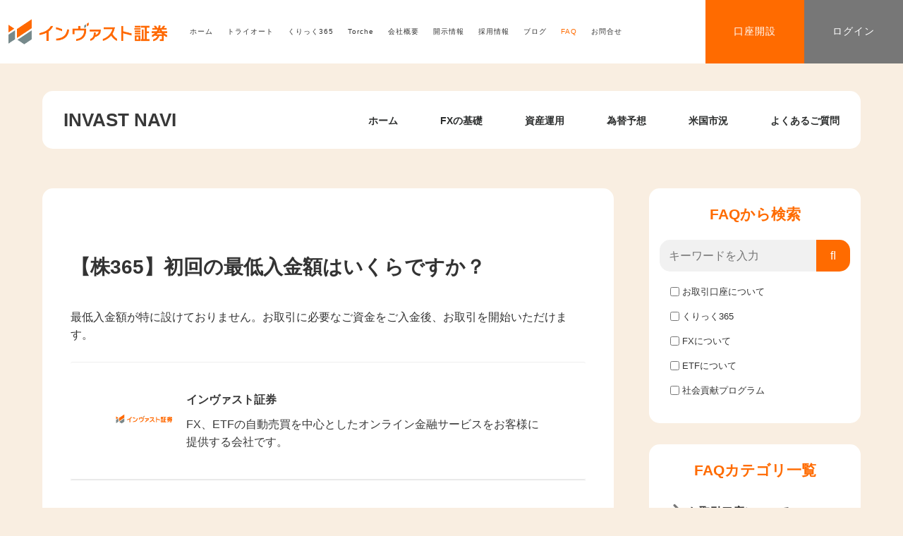

--- FILE ---
content_type: text/html; charset=UTF-8
request_url: https://www.invast.jp/blogs/faqs/kabu365/deposit-withdraw-kabu365/8
body_size: 12735
content:
<!DOCTYPE HTML>
<html lang="ja">
<head prefix="og: http://ogp.me/ns# fb: http://ogp.me/ns/fb# article: http://ogp.me/ns/article#">
<!-- Google Tag Manager -->
<script>(function(w,d,s,l,i){w[l]=w[l]||[];w[l].push({'gtm.start':
new Date().getTime(),event:'gtm.js'});var f=d.getElementsByTagName(s)[0],
j=d.createElement(s),dl=l!='dataLayer'?'&l='+l:'';j.async=true;j.src=
'https://www.googletagmanager.com/gtm.js?id='+i+dl;f.parentNode.insertBefore(j,f);
})(window,document,'script','dataLayer','GTM-PF7SQM');</script>
<!-- End Google Tag Manager -->

  <meta charset="UTF-8">
  
<!-- Google Tag Manager -->
<script>(function(w,d,s,l,i){w[l]=w[l]||[];w[l].push({'gtm.start':
new Date().getTime(),event:'gtm.js'});var f=d.getElementsByTagName(s)[0],
j=d.createElement(s),dl=l!='dataLayer'?'&l='+l:'';j.async=true;j.src=
'https://www.googletagmanager.com/gtm.js?id='+i+dl;f.parentNode.insertBefore(j,f);
})(window,document,'script','dataLayer','GTM-PF7SQM');</script>
<!-- End Google Tag Manager -->
<!-- Google Tag Manager -->
<script>!function(){"use strict";function l(e){for(var t=e,r=0,n=document.cookie.split(";");r<n.length;r++){var o=n[r].split("=");if(o[0].trim()===t)return o[1]}}function s(e){return localStorage.getItem(e)}function u(e){return window[e]}function A(e,t){e=document.querySelector(e);return t?null==e?void 0:e.getAttribute(t):null==e?void 0:e.textContent}var e=window,t=document,r="script",n="dataLayer",o="https://sst.invast.jp",a="https://load.sst.invast.jp",i="bs7koqfzlro",c="3nuo=BhZRPTI8QiAjPCgtUCBcTRlPXlRXVwsFUhsCDAcCG0UFAg%3D%3D",g="cookie",v="gin",E="",d=!1;try{var d=!!g&&(m=navigator.userAgent,!!(m=new RegExp("Version/([0-9._]+)(.*Mobile)?.*Safari.*").exec(m)))&&16.4<=parseFloat(m[1]),f="stapeUserId"===g,I=d&&!f?function(e,t,r){void 0===t&&(t="");var n={cookie:l,localStorage:s,jsVariable:u,cssSelector:A},t=Array.isArray(t)?t:[t];if(e&&n[e])for(var o=n[e],a=0,i=t;a<i.length;a++){var c=i[a],c=r?o(c,r):o(c);if(c)return c}else console.warn("invalid uid source",e)}(g,v,E):void 0;d=d&&(!!I||f)}catch(e){console.error(e)}var m=e,g=(m[n]=m[n]||[],m[n].push({"gtm.start":(new Date).getTime(),event:"gtm.js"}),t.getElementsByTagName(r)[0]),v=I?"&bi="+encodeURIComponent(I):"",E=t.createElement(r),f=(d&&(i=8<i.length?i.replace(/([a-z]{8}$)/,"kp$1"):"kp"+i),!d&&a?a:o);E.async=!0,E.src=f+"/"+i+".js?"+c+v,null!=(e=g.parentNode)&&e.insertBefore(E,g)}();</script>
<!-- End Google Tag Manager -->
 


<link rel="preload" as="style" onload="this.onload=null;this.rel='stylesheet'" href="https://fonts.googleapis.com/css2?family=Noto+Sans+JP:wght@400;700&display=swap">
<link rel="preload" as="style" onload="this.onload=null;this.rel='stylesheet'" href="https://fonts.googleapis.com/css2?family=Raleway:wght@700&display=swap">
<link rel="preload" as="style" onload="this.onload=null;this.rel='stylesheet'" href="https://fonts.googleapis.com/icon?family=Material+Icons">
<link rel="preload" as="style" onload="this.onload=null;this.rel='stylesheet'" href="https://fonts.googleapis.com/icon?family=Material+Symbols+Outlined">

<link rel="stylesheet" href="/triauto/assets/css/app.css?20260115-1" />
<link rel="shortcut icon" href="/invast.ico" />
          <link media="all" href="https://www.invast.jp/blogs/wp-content/cache/autoptimize/css/autoptimize_8c2c18e6e5d73d91814c72addc7970ee.css" rel="stylesheet"><title>【株365】初回の最低入金額はいくらですか？</title>
  	<meta name="viewport" content="width=device-width,initial-scale=1.0">
	<!--[if lt IE 9]>
    <script src="http://html5shiv.googlecode.com/svn/trunk/html5.js"></script>
  <![endif]-->

<script type='text/javascript' src='/blogs/wp-includes/js/jquery/jquery.min.js?ver=3.5.1' id='jquery-core-js'></script>

<script>
  var $ = jQuery.noConflict();
</script>


		<!-- All in One SEO 4.9.1.1 - aioseo.com -->
	<meta name="description" content="最低入金額が特に設けておりません。お取引に必要なご資金をご入金後、お取引を開始いただけます。" />
	<meta name="robots" content="max-image-preview:large" />
	<meta name="author" content="インヴァスト証券"/>
	<link rel="canonical" href="https://www.invast.jp/blogs/faqs/kabu365/deposit-withdraw-kabu365/8" />
	<meta name="generator" content="All in One SEO (AIOSEO) 4.9.1.1" />
		<meta property="og:locale" content="ja_JP" />
		<meta property="og:site_name" content="インヴァストNAVI - インヴァスト証券が提供するサービスの情報をまとめた公式ガイドです。お客様の疑問を解消するため、取引ツールの操作方法や運用のコツなどをブログにて定期的に配信しています。" />
		<meta property="og:type" content="article" />
		<meta property="og:title" content="【株365】初回の最低入金額はいくらですか？ - インヴァストNAVI" />
		<meta property="og:description" content="最低入金額が特に設けておりません。お取引に必要なご資金をご入金後、お取引を開始いただけます。" />
		<meta property="og:url" content="https://www.invast.jp/blogs/faqs/kabu365/deposit-withdraw-kabu365/8" />
		<meta property="article:published_time" content="2017-10-27T03:00:00+00:00" />
		<meta property="article:modified_time" content="2017-10-24T01:03:28+00:00" />
		<meta name="twitter:card" content="summary" />
		<meta name="twitter:title" content="【株365】初回の最低入金額はいくらですか？ - インヴァストNAVI" />
		<meta name="twitter:description" content="最低入金額が特に設けておりません。お取引に必要なご資金をご入金後、お取引を開始いただけます。" />
		<script type="application/ld+json" class="aioseo-schema">
			{"@context":"https:\/\/schema.org","@graph":[{"@type":"BreadcrumbList","@id":"https:\/\/www.invast.jp\/blogs\/faqs\/kabu365\/deposit-withdraw-kabu365\/8#breadcrumblist","itemListElement":[{"@type":"ListItem","@id":"https:\/\/www.invast.jp\/blogs#listItem","position":1,"name":"\u30db\u30fc\u30e0","item":"https:\/\/www.invast.jp\/blogs","nextItem":{"@type":"ListItem","@id":"https:\/\/www.invast.jp\/blogs\/tag\/deposit\/#listItem","name":"\u5165\u91d1"}},{"@type":"ListItem","@id":"https:\/\/www.invast.jp\/blogs\/tag\/deposit\/#listItem","position":2,"name":"\u5165\u91d1","item":"https:\/\/www.invast.jp\/blogs\/tag\/deposit\/","nextItem":{"@type":"ListItem","@id":"https:\/\/www.invast.jp\/blogs\/faqs\/kabu365\/deposit-withdraw-kabu365\/8#listItem","name":"\u3010\u682a365\u3011\u521d\u56de\u306e\u6700\u4f4e\u5165\u91d1\u984d\u306f\u3044\u304f\u3089\u3067\u3059\u304b\uff1f"},"previousItem":{"@type":"ListItem","@id":"https:\/\/www.invast.jp\/blogs#listItem","name":"\u30db\u30fc\u30e0"}},{"@type":"ListItem","@id":"https:\/\/www.invast.jp\/blogs\/faqs\/kabu365\/deposit-withdraw-kabu365\/8#listItem","position":3,"name":"\u3010\u682a365\u3011\u521d\u56de\u306e\u6700\u4f4e\u5165\u91d1\u984d\u306f\u3044\u304f\u3089\u3067\u3059\u304b\uff1f","previousItem":{"@type":"ListItem","@id":"https:\/\/www.invast.jp\/blogs\/tag\/deposit\/#listItem","name":"\u5165\u91d1"}}]},{"@type":"Organization","@id":"https:\/\/www.invast.jp\/blogs\/#organization","name":"\u30a4\u30f3\u30f4\u30a1\u30b9\u30c8NAVI\uff5c\u7dcf\u5408\u30ac\u30a4\u30c9\u3010\u516c\u5f0f\u3011","description":"\u30a4\u30f3\u30f4\u30a1\u30b9\u30c8\u8a3c\u5238\u304c\u63d0\u4f9b\u3059\u308b\u30b5\u30fc\u30d3\u30b9\u306e\u60c5\u5831\u3092\u307e\u3068\u3081\u305f\u516c\u5f0f\u30ac\u30a4\u30c9\u3067\u3059\u3002\u304a\u5ba2\u69d8\u306e\u7591\u554f\u3092\u89e3\u6d88\u3059\u308b\u305f\u3081\u3001\u53d6\u5f15\u30c4\u30fc\u30eb\u306e\u64cd\u4f5c\u65b9\u6cd5\u3084\u904b\u7528\u306e\u30b3\u30c4\u306a\u3069\u3092\u30d6\u30ed\u30b0\u306b\u3066\u5b9a\u671f\u7684\u306b\u914d\u4fe1\u3057\u3066\u3044\u307e\u3059\u3002","url":"https:\/\/www.invast.jp\/blogs\/"},{"@type":"Person","@id":"https:\/\/www.invast.jp\/blogs\/author\/invastsec\/#author","url":"https:\/\/www.invast.jp\/blogs\/author\/invastsec\/","name":"\u30a4\u30f3\u30f4\u30a1\u30b9\u30c8\u8a3c\u5238","image":{"@type":"ImageObject","@id":"https:\/\/www.invast.jp\/blogs\/faqs\/kabu365\/deposit-withdraw-kabu365\/8#authorImage","url":"https:\/\/secure.gravatar.com\/avatar\/2573ef5932cef2d078cfa8a8caa8e1ae7bd5f68bed24499b2d9b92ae327488b9?s=96&d=mm&r=g","width":96,"height":96,"caption":"\u30a4\u30f3\u30f4\u30a1\u30b9\u30c8\u8a3c\u5238"}},{"@type":"WebPage","@id":"https:\/\/www.invast.jp\/blogs\/faqs\/kabu365\/deposit-withdraw-kabu365\/8#webpage","url":"https:\/\/www.invast.jp\/blogs\/faqs\/kabu365\/deposit-withdraw-kabu365\/8","name":"\u3010\u682a365\u3011\u521d\u56de\u306e\u6700\u4f4e\u5165\u91d1\u984d\u306f\u3044\u304f\u3089\u3067\u3059\u304b\uff1f - \u30a4\u30f3\u30f4\u30a1\u30b9\u30c8NAVI","description":"\u6700\u4f4e\u5165\u91d1\u984d\u304c\u7279\u306b\u8a2d\u3051\u3066\u304a\u308a\u307e\u305b\u3093\u3002\u304a\u53d6\u5f15\u306b\u5fc5\u8981\u306a\u3054\u8cc7\u91d1\u3092\u3054\u5165\u91d1\u5f8c\u3001\u304a\u53d6\u5f15\u3092\u958b\u59cb\u3044\u305f\u3060\u3051\u307e\u3059\u3002","inLanguage":"ja","isPartOf":{"@id":"https:\/\/www.invast.jp\/blogs\/#website"},"breadcrumb":{"@id":"https:\/\/www.invast.jp\/blogs\/faqs\/kabu365\/deposit-withdraw-kabu365\/8#breadcrumblist"},"author":{"@id":"https:\/\/www.invast.jp\/blogs\/author\/invastsec\/#author"},"creator":{"@id":"https:\/\/www.invast.jp\/blogs\/author\/invastsec\/#author"},"datePublished":"2017-10-27T12:00:00+09:00","dateModified":"2017-10-24T10:03:28+09:00"},{"@type":"WebSite","@id":"https:\/\/www.invast.jp\/blogs\/#website","url":"https:\/\/www.invast.jp\/blogs\/","name":"\u30a4\u30f3\u30f4\u30a1\u30b9\u30c8NAVI","description":"\u30a4\u30f3\u30f4\u30a1\u30b9\u30c8\u8a3c\u5238\u304c\u63d0\u4f9b\u3059\u308b\u30b5\u30fc\u30d3\u30b9\u306e\u60c5\u5831\u3092\u307e\u3068\u3081\u305f\u516c\u5f0f\u30ac\u30a4\u30c9\u3067\u3059\u3002\u304a\u5ba2\u69d8\u306e\u7591\u554f\u3092\u89e3\u6d88\u3059\u308b\u305f\u3081\u3001\u53d6\u5f15\u30c4\u30fc\u30eb\u306e\u64cd\u4f5c\u65b9\u6cd5\u3084\u904b\u7528\u306e\u30b3\u30c4\u306a\u3069\u3092\u30d6\u30ed\u30b0\u306b\u3066\u5b9a\u671f\u7684\u306b\u914d\u4fe1\u3057\u3066\u3044\u307e\u3059\u3002","inLanguage":"ja","publisher":{"@id":"https:\/\/www.invast.jp\/blogs\/#organization"}}]}
		</script>
		<!-- All in One SEO -->

<meta name="keywords" content="" />
<meta name="description" content="" />
<meta name="robots" content="" />
<meta property="og:title" content="【株365】初回の最低入金額はいくらですか？" />
<meta property="og:type" content="article" />
<meta property="og:description" content="" />
<meta property="og:url" content="https://www.invast.jp/blogs/faqs/kabu365/deposit-withdraw-kabu365/8" />
<meta property="og:image" content="" />
<meta property="og:locale" content="ja_JP" />
<meta property="og:site_name" content="インヴァストNAVI" />
<link href="https://plus.google.com/" rel="publisher" />
<link rel='dns-prefetch' href='//www.invast.jp' />
<link rel='dns-prefetch' href='//maxcdn.bootstrapcdn.com' />
<link rel="alternate" title="oEmbed (JSON)" type="application/json+oembed" href="https://www.invast.jp/blogs/wp-json/oembed/1.0/embed?url=https%3A%2F%2Fwww.invast.jp%2Fblogs%2Ffaqs%2Fkabu365%2Fdeposit-withdraw-kabu365%2F8" />
<link rel="alternate" title="oEmbed (XML)" type="text/xml+oembed" href="https://www.invast.jp/blogs/wp-json/oembed/1.0/embed?url=https%3A%2F%2Fwww.invast.jp%2Fblogs%2Ffaqs%2Fkabu365%2Fdeposit-withdraw-kabu365%2F8&#038;format=xml" />









<link rel='stylesheet' id='font-awesome-css' href='//maxcdn.bootstrapcdn.com/font-awesome/4.3.0/css/font-awesome.min.css?ver=6.9' type='text/css' media='all' />











<script type="text/javascript" src="https://www.invast.jp/blogs/wp-includes/js/jquery/jquery.min.js?ver=3.7.1" id="jquery-core-js"></script>

<script type="text/javascript" id="related_post_js-js-extra">
/* <![CDATA[ */
var related_post_ajax = {"related_post_ajaxurl":"https://www.invast.jp/blogs/wp-admin/admin-ajax.php"};
//# sourceURL=related_post_js-js-extra
/* ]]> */
</script>





<link rel="https://api.w.org/" href="https://www.invast.jp/blogs/wp-json/" /><link rel="EditURI" type="application/rsd+xml" title="RSD" href="https://www.invast.jp/blogs/xmlrpc.php?rsd" />
<meta name="generator" content="WordPress 6.9" />
<link rel='shortlink' href='https://www.invast.jp/blogs/?p=23288' />
<style type="text/css">.liquid-speech-balloon-00 .liquid-speech-balloon-avatar { background-image: url("https://www.invast.jp/blogs/wp-content/uploads/2020/03/awm0eflxw48o-e1583827603141.jpg"); } .liquid-speech-balloon-01 .liquid-speech-balloon-avatar { background-image: url("https://www.invast.jp/blogs/wp-content/uploads/2020/03/a8f2228906ed2be9a43d8a6d855a8ac4.png"); } .liquid-speech-balloon-02 .liquid-speech-balloon-avatar { background-image: url("https://www.invast.jp/blogs/wp-content/uploads/2020/04/invast.png"); } .liquid-speech-balloon-00 .liquid-speech-balloon-avatar::after { content: "栢本氏"; } .liquid-speech-balloon-01 .liquid-speech-balloon-avatar::after { content: "饒平名氏"; } </style>
<link rel="shortcut icon" href="https://www.invast.jp/blogs/wp-content/themes/etf/images/favicon.png" /><link rel="apple-touch-icon" href="https://www.invast.jp/blogs/wp-content/themes/etf/images/apple-touch-icon.png" />        <script type="text/javascript">

             var ajaxurl = 'https://www.invast.jp/blogs/wp-admin/admin-ajax.php',                
                    err_feedback_msg = ' Please Write Your Feedback Message',
                    bkb_feedback_thanks_msg = 'Thanks for your feedback!',
                    bkb_unable_feedback_msg = 'Unable to receive your feedback. Please try again !',
                    err_bkb_captcha = ' Incorrect Captcha Value!',
                    err_bkb_question = ' Write your question. Min length 3 characters !',
                    bkb_details_status = 0,
                    bkb_details_length = 10,
                    err_bkb_details = 'Explain your question in details. Min length 10 characters !',
                    err_bkb_category = ' Select A KB Category!',
                    err_bkb_ques_email = ' Valid email address required!',
                    bkb_tipsy_status = '1',
                    bkb_ques_add_msg = 'Question successfully added for review!',
                    bkb_ques_add_fail_msg = 'Unable to add Question. Please try again!',
                    bkb_wait_msg = 'Please Wait .....',
                    bkb_search_no_results_msg = 'Sorry Nothing Found!',
                    bkb_disable_feedback_status = '1',
                    bkb_toc_offset = '0';

        </script>

    






</head>

<body id="#top" class="wp-singular bwl_kb-template-default single single-bwl_kb postid-23288 wp-theme-xeory_base wp-child-theme-etf  default" itemschope="itemscope" itemtype="http://schema.org/WebPage">
<!-- Google Tag Manager (noscript) -->
<noscript><iframe src="https://www.googletagmanager.com/ns.html?id=GTM-PF7SQM"
height="0" width="0" style="display:none;visibility:hidden"></iframe></noscript>
<!-- End Google Tag Manager (noscript) -->

<!--  <div id="fb-root"></div>
<script>(function(d, s, id) {
  var js, fjs = d.getElementsByTagName(s)[0];
  if (d.getElementById(id)) return;
  js = d.createElement(s); js.id = id;
  js.src = "//connect.facebook.net/ja_JP/sdk.js#xfbml=1&version=v2.6&appId=";
  fjs.parentNode.insertBefore(js, fjs);
}(document, 'script', 'facebook-jssdk'));</script>
-->


<!-- Google Tag Manager (noscript) -->
<noscript><iframe src="https://www.googletagmanager.com/ns.html?id=GTM-PF7SQM"
height="0" width="0" style="display:none;visibility:hidden"></iframe></noscript>
<!-- End Google Tag Manager (noscript) -->
<!-- Google Tag Manager (noscript) -->
<noscript><iframe src="https://load.sst.invast.jp/ns.html?id=GTM-KLNDW6Q3" height="0" width="0" style="display:none;visibility:hidden"></iframe></noscript>
<!-- End Google Tag Manager (noscript) -->


<!-- 共通ヘッダー -->
<header class="header header-default">
  <div class="header__inner">

    <a class="header__logo" href="/"></a>
    <div class="header__nav" id="logic-nav">
      <ul class="header__nav--list logic--header__nav">
      <li class="nav__items--item">
          <a class="nav__item--header-no-js nav__item--home " href="/"
            >ホーム</a
          >
        </li>
        <li class="nav__items--item">
          <a target="_blank" class="nav__item--header-no-js nav__item--home" href="/triauto/"
            >トライオート</a
          >
        </li>
        <li class="nav__items--item">
          <a target="_blank" class="nav__item--header-no-js nav__item--home" href="/click365/"
            >くりっく365</a
          >
        </li>
        <li class="nav__items--item">
          <a class="nav__item--header-no-js nav__item--home " href="/torche/"
            >Torche</a
          >
        </li>
        <li class="nav__items--item">
          <a class="nav__item--header-no-js nav__item--home " href="/company/"
            >会社概要</a
          >
        </li>
        <li class="nav__items--item">
          <a class="nav__item--header-no-js nav__item--home " href="/disclosure/"
            >開示情報</a
          >
        </li>
        <li class="nav__items--item">
          <a class="nav__item--header-no-js nav__item--home " href="/recruit/"
            >採用情報</a
          >
        </li>
        <li class="nav__items--item">
          <a class="nav__item--header-no-js nav__item--home " href="/blogs/"
            >ブログ</a
          >
        </li>
        <li class="nav__items--item">
          <a class="nav__item--header-no-js nav__item--home active" href="/blogs/faqs/"
            >FAQ</a
          >
        </li>
        <li class="nav__items--item">
          <a class="nav__item--header-no-js nav__item--home " href="/contact/"
            >お問合せ</a
          >
        </li>
      </ul>
    </div>
    <ul class="header__btn--list">
      <li class="btn btn__account">
        <a href="/open-account/">口座開設</a>
      </li>
      <li class="btn btn__login">
        <a
          href="https://mypage.invast.jp/portal/login"
          target="_blank"
          rel="noopener noreferrer"
          >ログイン</a
        >
      </li>
    </ul>
    <div class="header__nav--icon" id="logic-hamburger">
      <span></span><span></span><span></span>
    </div>
  </div>
</header>
<!-- /共通ヘッダー -->



<!-- start global nav  -->
<!---->
<nav id="gnav" role="navigation" itemscope="itemscope" itemtype="http://scheme.org/SiteNavigationElement">
  <div class="wrap">
    <div class="wrap-in">

      <div id="gnav-logo">
        <a href="https://www.invast.jp/blogs"><span itemprop="url" content="https://www.invast.jp/blogs/wp-content/uploads/2017/05/1.png">INVAST NAVI</span></a>
      </div>

      <form role="search" method="get" id="searchform-sp" action="https://www.invast.jp/blogs">
        <div class="search-wrap">
          <input type="text" value="" name="s" id="s" placeholder="検索ワードを入力してください">
          <button type="submit" id="searchsubmit"><i class="fa fa-search" aria-hidden="true"></i></button>
        </div>
      </form>
    <div id="gnav-container" class="gnav-container"><ul id="gnav-ul" class="clearfix"><li id="menu-item-16" class="menu-item menu-item-type-custom menu-item-object-custom menu-item-home menu-item-16"><a href="https://www.invast.jp/blogs/">ホーム</a></li>
<li id="menu-item-80199" class="menu-item menu-item-type-post_type menu-item-object-page menu-item-80199 fx-basis"><a href="https://www.invast.jp/blogs/fx-basis/">FXの基礎</a></li>
<li id="menu-item-84360" class="menu-item menu-item-type-taxonomy menu-item-object-category menu-item-84360 asset-manegement"><a href="https://www.invast.jp/blogs/category/asset-manegement/">資産運用</a></li>
<li id="menu-item-70287" class="menu-item menu-item-type-post_type menu-item-object-page menu-item-70287 fx_news"><a href="https://www.invast.jp/blogs/fx_news/">為替予想</a></li>
<li id="menu-item-84358" class="menu-item menu-item-type-post_type menu-item-object-page menu-item-84358 summary-us-market"><a href="https://www.invast.jp/blogs/summary-us-market/">米国市況</a></li>
<li id="menu-item-70286" class="menu-item menu-item-type-post_type menu-item-object-page menu-item-70286 "><a href="https://www.invast.jp/blogs/faqs">よくある<br class="inline_sp">ご質問</a></li>
</ul></div>   
    </div>
  </div>
</nav>


<div id="content">


<div class="wrap">

  
  <ul class="breadcrumb" itemscope itemtype="https://schema.org/BreadcrumbList"> 
    <!-- Breadcrumb NavXT 7.5.0 -->
<li class="home"><span itemscope itemprop="itemListElement" itemtype="https://schema.org/ListItem"> 
<a itemprop="item" href="https://www.invast.jp/" class="home"> 
    <span itemprop="name">ホームページ</span>
  </a>  /  
<meta itemprop="position" content="1"> 
  <a itemprop="item" href="https://www.invast.jp/blogs" class="home"> 
    <span itemprop="name">インヴァストNAVI</span>
  </a>/
  <meta itemprop="position" content="1"> 
</span> </li>
<li class="post post-bwl_kb current-item"><span property="itemListElement" typeof="ListItem"><span property="name" class="post post-bwl_kb current-item">【株365】初回の最低入金額はいくらですか？</span><meta property="url" content="https://www.invast.jp/blogs/faqs/kabu365/deposit-withdraw-kabu365/8"><meta property="position" content="2"></span></li>
 
  </ul>

  <div id="main" class="col-md-8" role="main" itemprop="mainContentOfPage" itemscope="itemscope" itemtype="http://schema.org/Blog">

  
    <div class="main-inner">

    
    
        <article id="post-23288" class="post-23288 bwl_kb type-bwl_kb status-publish hentry bkb_tags-deposit" itemscope="itemscope" itemtype="http://schema.org/BlogPosting">

    <div itemscope="itemscope" itemprop="publisher" itemtype="https://schema.org/Organization">
      <span itemscope="itemscope" itemprop="logo" itemtype="https://schema.org/ImageObject">
      <span itemscope="itemscope" itemprop="url" content="https://www.invast.jp/blogs/wp-content/uploads/2017/05/logo.png">
      </span>
      </span>
      <span itemscope="itemscope" itemprop="name" content="INVAST NAVI | インヴァスト証券総合情報サイト"></span>
    </div>

      <header class="post-header">
        <!-- hide post meta in answer page -->
        
        <h1 class="post-title" itemprop="headline">【株365】初回の最低入金額はいくらですか？</h1>
      </header>

    <div itemprop="mainEntityOfPage" itemid="https://www.invast.jp/blogs/faqs/kabu365/deposit-withdraw-kabu365/8">
      <section class="post-content" itemprop="text">

                <input type="hidden" id="name_of_nonce_field" name="name_of_nonce_field" value="a6d8ab8bac" /><input type="hidden" name="_wp_http_referer" value="/blogs/faqs/kabu365/deposit-withdraw-kabu365/8" /><div class="bkb-single-post" data-bkb_toc_status="0" data-bkb_toc_title="Table of content" data-bkb_toc_min_tag="2"><p>最低入金額が特に設けておりません。お取引に必要なご資金をご入金後、お取引を開始いただけます。</p>
</div></p>
      </section>
    </div>
   <!--カテゴリー-->
    <!--
    <!--著者情報-->
          <aside class="post-author" itemprop="author" itemscope="itemscope" itemtype="http://schema.org/Person">
        <div class="clearfix">
          <div class="post-author-img">
            <div class="inner">
            <noscript><img src="https://www.invast.jp/blogs/wp-content/uploads/2023/12/logo_invast_c_4.png" alt="アバター"></noscript><img class="lazyload" src='data:image/svg+xml,%3Csvg%20xmlns=%22http://www.w3.org/2000/svg%22%20viewBox=%220%200%20210%20140%22%3E%3C/svg%3E' data-src="https://www.invast.jp/blogs/wp-content/uploads/2023/12/logo_invast_c_4.png" alt="アバター">
            </div>
          </div>
          <div class="post-author-meta">
            <h4 itemprop="name" class="author vcard author">インヴァスト証券</h4>
            <p>FX、ETFの自動売買を中心としたオンライン金融サービスをお客様に提供する会社です。</p>
          </div>
        </div>
      </aside>    <!--20170330シミュレーションバナー設置-->
    <!--<div class="mobilebanner">
    <a href="https://www.invast.jp/etf/autoselect/" rel="nofollow" target="_blank"><noscript><img src="/wp-content/uploads/2017/04/selectbanneretf.jpg" alt="トライオートETF自動売買セレクト"></noscript><img class="lazyload" src='data:image/svg+xml,%3Csvg%20xmlns=%22http://www.w3.org/2000/svg%22%20viewBox=%220%200%20210%20140%22%3E%3C/svg%3E' data-src="/wp-content/uploads/2017/04/selectbanneretf.jpg" alt="トライオートETF自動売買セレクト"></a>
　　</div>-->
    <!--記事下のウィジェット-->
    <div class="post-share">
        </div>

            <!-- FAQページ検索エリア -->
            
    </article>


    
    
    </div><!-- /main-inner -->

    
  </div><!-- /main -->

  <div id="side" class="col-md-4" role="complementary" itemscope="itemscope" itemtype="http://schema.org/WPSideBar">
    <div class="side-inner">

      



    
       <!-- FAQ sidebar -->
            <div class="faqs-side-inner-padding-top"></div>
            <div class="faqs-side-widget" data-faqs-side-widget="search">
    <div class="faqs-side-widget-inner">
        <h4 class="faqs-side-widget-title"><span>FAQから検索</span></h4>
        <form action="/blogs/faqs/search" method="get" id="faqs_side_widget_search_form">
            <div class="faqs-side-widget-search-content-box">
                <div class="faqs-side-widget-search-input">
                    <input type="text" name="word" placeholder="キーワードを入力" value="">
                    <a href="javascript:void(0)" id="faqs_side_widget_search_submit" >&#xf002;</a>
                </div>
                <p class="faqs-side-widget-search-error-mes">キーワードを入力してください</p>
                <div class="faqs-side-widget-search-category">
                                        <div>
                        <span class="faqs-side-widget-search-category-input">
                            <input type="checkbox" name="categorise[]" id="faqs_side_widget_cat_filter_177" value="177" >
                            <label for="faqs_side_widget_cat_filter_177" class="w-form-label">お取引口座について</label>
                        </span>
                    </div>
                                        <div>
                        <span class="faqs-side-widget-search-category-input">
                            <input type="checkbox" name="categorise[]" id="faqs_side_widget_cat_filter_205" value="205" >
                            <label for="faqs_side_widget_cat_filter_205" class="w-form-label">くりっく365</label>
                        </span>
                    </div>
                                        <div>
                        <span class="faqs-side-widget-search-category-input">
                            <input type="checkbox" name="categorise[]" id="faqs_side_widget_cat_filter_199" value="199" >
                            <label for="faqs_side_widget_cat_filter_199" class="w-form-label">FXについて</label>
                        </span>
                    </div>
                                        <div>
                        <span class="faqs-side-widget-search-category-input">
                            <input type="checkbox" name="categorise[]" id="faqs_side_widget_cat_filter_200" value="200" >
                            <label for="faqs_side_widget_cat_filter_200" class="w-form-label">ETFについて</label>
                        </span>
                    </div>
                                        <div>
                        <span class="faqs-side-widget-search-category-input">
                            <input type="checkbox" name="categorise[]" id="faqs_side_widget_cat_filter_318" value="318" >
                            <label for="faqs_side_widget_cat_filter_318" class="w-form-label">社会貢献プログラム</label>
                        </span>
                    </div>
                                    </div>
                <input type="hidden" name="pagenum" value="1">
            </div>
        </form>
    </div>
</div>
<script>
  (function($){
      $("#faqs_side_widget_search_submit").on("click", function(event){
          // キーワード入力チェック
          if (!$('.faqs-side-widget-search-input > input[name="word"]').val()) {
              $('.faqs-side-widget-search-error-mes').show();
              return;
          }
          $("#faqs_side_widget_search_form").submit();
      });
      $('.faqs-side-widget-search-input > input[name="word"]').on("keydown", function(e) {
          if ((e.which && e.which === 13) || (e.keyCode && e.keyCode === 13)) {
              if (!$('.faqs-side-widget-search-input > input[name="word"]').val()) {
                  $('.faqs-side-widget-search-error-mes').show();
                  return false;
              }
          }
      });
  })(jQuery);
</script>
            <div class="faqs-side-widget">
    <div class="faqs-side-widget-inner">
        <h4 class="faqs-side-widget-title"><span>FAQカテゴリ一覧</span></h4>
                    <div class="faqs-side-widget-category">
                <span class="faqs-side-widget-category-parent">
                                            <a href="javascript:void(0);" class="faqs-side-widget-category-close-icon"></a>
                                        <a class="faqs-side-widget-category-parent-text" href="/blogs/faqs/account/">
                        お取引口座について                    </a>
                </span>
                <ul class="faqs-side-widget-sub-category-list">
                                    <li>
                        <a class="" href="/blogs/faqs/account/open-account/">
                            口座開設                        </a>
                    </li>
                                    <li>
                        <a class="" href="/blogs/faqs/account/login/">
                            ログインについて                        </a>
                    </li>
                                    <li>
                        <a class="" href="/blogs/faqs/account/edit-account/">
                            登録情報の変更・解約・相続                        </a>
                    </li>
                                    <li>
                        <a class="" href="/blogs/faqs/account/tax/">
                            税金・確定申告                        </a>
                    </li>
                                    <li>
                        <a class="" href="/blogs/faqs/account/asset-maintenance/">
                            資産保全                        </a>
                    </li>
                                    <li>
                        <a class="" href="/blogs/faqs/account/etc/">
                            その他                        </a>
                    </li>
                                </ul>
            </div>
                    <div class="faqs-side-widget-category">
                <span class="faqs-side-widget-category-parent">
                                            <a href="javascript:void(0);" class="faqs-side-widget-category-close-icon"></a>
                                        <a class="faqs-side-widget-category-parent-text" href="/blogs/faqs/click365/">
                        くりっく365                    </a>
                </span>
                <ul class="faqs-side-widget-sub-category-list">
                                    <li>
                        <a class="" href="/blogs/faqs/click365/trade-fee-click365/">
                            取引概要・手数料                        </a>
                    </li>
                                    <li>
                        <a class="" href="/blogs/faqs/click365/deposit-withdraw-click365/">
                            入出金・口座振替                        </a>
                    </li>
                                    <li>
                        <a class="" href="/blogs/faqs/click365/rules-click365/">
                            注文のルール                        </a>
                    </li>
                                    <li>
                        <a class="" href="/blogs/faqs/click365/leverage-margin-click365/">
                            レバレッジ・証拠金                        </a>
                    </li>
                                    <li>
                        <a class="" href="/blogs/faqs/click365/losscut-lackmargin-click365/">
                            ロスカット・証拠金不足                        </a>
                    </li>
                                    <li>
                        <a class="" href="/blogs/faqs/click365/swappoint-click365/">
                            スワップポイント                        </a>
                    </li>
                                    <li>
                        <a class="" href="/blogs/faqs/click365/tradepage-click365/">
                            取引画面の説明                        </a>
                    </li>
                                    <li>
                        <a class="" href="/blogs/faqs/click365/systemerror-click365/">
                            システムエラーかなと思ったら                        </a>
                    </li>
                                    <li>
                        <a class="" href="/blogs/faqs/click365/manual-operatingenv-click365/">
                            操作マニュアル・動作環境                        </a>
                    </li>
                                    <li>
                        <a class="" href="/blogs/faqs/click365/tradehistory-report-click365/">
                            取引履歴・各種報告書                        </a>
                    </li>
                                    <li>
                        <a class="" href="/blogs/faqs/click365/transfer-click365/">
                            他社よりご移管のお客様                        </a>
                    </li>
                                </ul>
            </div>
                    <div class="faqs-side-widget-category">
                <span class="faqs-side-widget-category-parent">
                                            <a href="javascript:void(0);" class="faqs-side-widget-category-close-icon"></a>
                                        <a class="faqs-side-widget-category-parent-text" href="/blogs/faqs/fx/">
                        FXについて                    </a>
                </span>
                <ul class="faqs-side-widget-sub-category-list">
                                    <li>
                        <a class="" href="/blogs/faqs/fx/fx-knowledge/">
                            FXの基本                        </a>
                    </li>
                                    <li>
                        <a class="" href="/blogs/faqs/fx/fx-trading/">
                            取引の基本                        </a>
                    </li>
                                </ul>
            </div>
                    <div class="faqs-side-widget-category">
                <span class="faqs-side-widget-category-parent">
                                            <a href="javascript:void(0);" class="faqs-side-widget-category-close-icon"></a>
                                        <a class="faqs-side-widget-category-parent-text" href="/blogs/faqs/etf/">
                        ETFについて                    </a>
                </span>
                <ul class="faqs-side-widget-sub-category-list">
                                    <li>
                        <a class="" href="/blogs/faqs/etf/etf-knowledge/">
                            ETFの基本                        </a>
                    </li>
                                    <li>
                        <a class="" href="/blogs/faqs/etf/etf-trading/">
                            取引の基本                        </a>
                    </li>
                                </ul>
            </div>
                    <div class="faqs-side-widget-category">
                <span class="faqs-side-widget-category-parent">
                                            <a href="javascript:void(0);" class="faqs-side-widget-category-close-icon"></a>
                                        <a class="faqs-side-widget-category-parent-text" href="/blogs/faqs/social-contribution/">
                        社会貢献プログラム                    </a>
                </span>
                <ul class="faqs-side-widget-sub-category-list">
                                    <li>
                        <a class="" href="/blogs/faqs/social-contribution/social-contribution-social-contribution/">
                            概要・手続きについて                        </a>
                    </li>
                                    <li>
                        <a class="" href="/blogs/faqs/social-contribution/social-contribution-social-contribution-2/">
                            税金・控除について                        </a>
                    </li>
                                </ul>
            </div>
            </div>
</div>

            <div class="faqs-side-widget">
    <div class="faqs-side-widget-inner">
        <h4 class="faqs-side-widget-title"><span>FAQタグ一覧</span></h4>
        <div class="faqs-side-widget-tag-cloud-box">
            <ul class="faqs-tag-cloud">
                                    <li>
                        <a class="" href="/blogs/faqs/tag/mynumber/">
                            マイナンバー                        </a>
                    </li>
                                    <li>
                        <a class="" href="/blogs/faqs/tag/deposit-withdraw/">
                            入出金                        </a>
                    </li>
                                    <li>
                        <a class="" href="/blogs/faqs/tag/open-account/">
                            口座開設                        </a>
                    </li>
                                    <li>
                        <a class="" href="/blogs/faqs/tag/funds-transfer/">
                            資金振替                        </a>
                    </li>
                                    <li>
                        <a class="" href="/blogs/faqs/tag/deposit/">
                            入金                        </a>
                    </li>
                                    <li>
                        <a class="" href="/blogs/faqs/tag/withdraw/">
                            出金                        </a>
                    </li>
                                    <li>
                        <a class="" href="/blogs/faqs/tag/tax-return/">
                            確定申告                        </a>
                    </li>
                                    <li>
                        <a class="" href="/blogs/faqs/tag/margin/">
                            証拠金                        </a>
                    </li>
                                    <li>
                        <a class="" href="/blogs/faqs/tag/recommend-margin/">
                            推奨証拠金                        </a>
                    </li>
                            </ul>
        </div>
    </div>
</div>            <!-- FAQ sidebar -->

       <!-- その他sidebar -->


     </div>
  </div><!-- /side -->

  
    <!---->

    
</div><!-- /wrap -->


</div><!-- /content -->


<!-- 共通フッター -->
<!-- footer-nav -->
<footer class="footer">
    <nav class="breadcrumbs__nav">
    <ol class="breadcrumbs__nav--list">
      <li class="breadcrumbs__nav--list-item">
        <a href="/">TOP</a>
      </li>
            <li class="breadcrumbs__nav--list-item">
        <a href="https://www.invast.jp/blogs">インヴァストNAVI</a>
      </li>
                    <li class="breadcrumbs__nav--list-item">【株365】初回の最低入金額はいくらですか？</li>
                  </ol>
  </nav>
    <div class="footer__contents">
    <a href="/" class="footer__block footer__logo"></a>
    <nav class="footer__block footer__link">
      <!-- インヴァスト証券 -->
      <dl class="footer__link--nav">
        <dt class="footer__link--nav-header">インヴァスト証券</dt>
        <dd class="footer__link--nav-body">
          <ul class="footer__link--nav-list">
            <li>
              <a href="/">TOP</a>
            </li>
            <li>
              <a href="/company/">会社概要</a>
            </li>
            <li>
              <a href="/disclosure/">開示概要</a>
            </li>
            <li>
              <a href="/recruit/">採用情報</a>
            </li>
            <li>
              <a href="/scp/">社会貢献プログラム</a>
            </li>
            <li>
              <a href="/news/list.php">お知らせ</a>
            </li>
            <li>
              <a href="/blogs/">ブログ（Invast Navi）</a>
            </li>
            <li>
              <a
                href="https://www.facebook.com/invastsecurities/"
                target="_blank"
                rel="noopener noreferrer"
                >公式facebook</a
              >
            </li>
            <li>
              <a
                href="https://twitter.com/invast"
                target="_blank"
                rel="noopener noreferrer"
                >公式 X（旧Twitter）</a
              >
            </li>
          </ul>
        </dd>
      </dl>
      <!-- トライオート -->
      <dl class="footer__link--nav">
        <dt class="footer__link--nav-header">トライオート</dt>
        <dd class="footer__link--nav-body">
          <ul class="footer__link--nav-list">
            <li>
              <a href="/triauto/">TOP</a>
            </li>
            <li>
              <a href="/triauto/rules/">取引概要</a>
            </li>
            <li>
              <a href="/triauto/campaign/">キャンペーン</a>
            </li>
            <li>
              <a href="/triauto/blogs/news/">お知らせ</a>
            </li>
            <li>
              <a href="/triauto/blogs/">ブログ</a>
            </li>
            <li>
              <a
                href="https://twitter.com/triauto_invast"
                target="_blank"
                rel="noopener noreferrer"
                >公式 X （旧Twitter）</a
              >
            </li>
            <li>
              <a
                href="https://www.youtube.com/user/INVASTSecurities"
                target="_blank"
                rel="noopener noreferrer"
                >公式 YouTube</a
              >
            </li>
            <li>
              <a
                href="https://page.line.me/816mszlr"
                target="_blank"
                rel="noopener noreferrer"
                >公式 LINE</a
              >
            </li>
          </ul>
        </dd>
      </dl>

      <!-- くりっく365 -->
      <dl class="footer__link--nav">
        <dt class="footer__link--nav-header">くりっく365</dt>
        <dd class="footer__link--nav-body">
          <ul class="footer__link--nav-list">
            <li>
              <a href="/click365/">TOP</a>
            </li>
            <li>
              <a href="/click365/rules/">取引概要</a>
            </li>
            <li>
              <a href="/blogs/faqs/click365/">FAQ</a>
            </li>
          </ul>
        </dd>
      </dl>

      <!-- お困りの方 -->
      <dl class="footer__link--nav">
        <dt class="footer__link--nav-header">お困りの方</dt>
        <dd class="footer__link--nav-body">
          <ul class="footer__link--nav-list">
            <li>
              <a href="/blogs/faqs/" target="_blank">初めての方FAQ</a>
            </li>
            <li>
              <a href="/triauto/blogs/faqs/" target="_blank">トライオートFAQ</a>
            </li>
            <li>
              <a href="/maintenance/">システムメンテナンス</a>
            </li>
            <li>
              <a href="/contact/" target="_blank">お問合せ</a>
            </li>
          </ul>
        </dd>
      </dl>
      <!-- ポリシー -->
      <dl class="footer__link--nav">
        <dt class="footer__link--nav-header">ポリシー</dt>
        <dd class="footer__link--nav-body">
          <ul class="footer__link--nav-list">
            <li>
              <a href="/policy/#policy01" target="_blank"
                >お客様本位の業務運営に係る方針</a
              >
            </li>
            <li>
              <a href="/policy/#policy02" target="_blank"
                >反社会的勢力への対応に関する基本方針</a
              >
            </li>
            <li>
              <a href="/policy/#policy03" target="_blank"
                >内部統制システム構築に関する基本方針</a
              >
            </li>
            <li>
              <a href="/policy/#policy04" target="_blank"
                >利益相反管理方針</a
              >
            </li>
            <li>
              <a href="/policy/#policy05" target="_blank">勧誘方針</a>
            </li>
            <li>
              <a href="/policy/#policy06" target="_blank"
                >システム障害発生時の対応</a
              >
            </li>
            <li>
              <a href="/policy/#policy07" target="_blank"
                >個人情報保護方針</a
              >
            </li>
            <li>
              <a href="/policy/#policy09" target="_blank">サイトポリシー</a>
            </li>
            <li>
              <a href="/policy/#policy10" target="_blank"
                >セキュリティポリシー</a
              >
            </li>
            <li>
              <a href="/policy/#policy11" target="_blank">特定投資家制度</a>
            </li>
          </ul>
        </dd>
      </dl>
      <!-- その他 -->
      <dl class="footer__link--nav">
        <dt class="footer__link--nav-header">その他</dt>
        <dd class="footer__link--nav-body">
          <ul class="footer__link--nav-list">
            <li>
              <a href="/policy/attention/" target="_blank"
                >株や社債に関する不審な勧誘にはご注意を！</a
              >
            </li>
            <li>
              <a
                href="https://lfb.mof.go.jp/kantou/kinyuu/pageknthp001000005.html"
                target="_blank"
                rel="noopener noreferrer"
                >悪質な投資勧誘にご注意ください</a
              >
            </li>
            <li>
              <a
                href="https://www.fsa.go.jp/sesc/index.html"
                target="_blank"
                rel="noopener noreferrer"
                >証券取引等監視委員会(情報受付)</a
              >
            </li>
            <li>
              <a
                href="https://www.finmac.or.jp/wp/wp-content/uploads/2020/09/A4leaf_2008.pdf"
                target="_blank"
                >金融商品取引苦情相談窓口のご案内</a
              >
            </li>
            <li>
              <a
                href="https://www.fsa.go.jp/"
                target="_blank"
                rel="noopener noreferrer"
                >金融庁</a
              >
            </li>
            <li>
              <a
                href="https://www.ffaj.or.jp/"
                target="_blank"
                rel="noopener noreferrer"
                >金融先物取引業協会</a
              >
            </li>
            <li>
              <a
                href="https://www.jsda.or.jp/"
                target="_blank"
                rel="noopener noreferrer"
                >日本証券業協会</a
              >
            </li>
          </ul>
        </dd>
      </dl>
    </nav>
    <div class="footer__block footer__note">
      <ul class="footer__note--list">
        <li class="note__list--item">
          <div class="note__list--item-contents">
            インヴァスト証券株式会社　第一種金融商品取引業　第二種金融商品取引業　登録番号/関東財務局長（金商）第26号
          </div>
        </li>
        <li class="note__list--item">
          <div class="note__list--item-contents">
            一般社団法人 金融先物取引業協会　一般社団法人
            日本投資顧問業協会　日本証券業協会
          </div>
        </li>
      </ul>
      <ul class="footer__note--list">
        <li class="note__list--item">
          <div class="note__list--item-contents">
            当サイトは投資判断の参考となる情報の提供を目的としておりますが、投資の際の最終決定はご自身の責任と判断でなされるようお願いいたします。
          </div>
        </li>
        <li class="note__list--item">
          <div class="note__list--item-contents">
            当サイトは当社が信頼できると判断した情報をもとに作成しておりますが、その情報の正確性、完全性を保証するものではありません。
          </div>
        </li>
      </ul>
    </div>
    <div class="footer__block footer__attention">
      <h2>商品の費用・リスクについて</h2>
      <p class="attention__note">
        当社ホームページに記載の金融商品へのご投資には、商品ごとに所定の手数料等をご負担いただく場合があります。
        また、各商品は価格の変動等により損失が生じるおそれがあります。<br />
        当社は各商品の有効証拠金比率が一定水準以下となった場合、建玉を自動的に強制決済（ロスカット）いたしますが、
        お取引には預託すべき証拠金以上の取引が可能なため急激な相場変動等によっては、証拠金の額を上回る損失が発生する場合があります。
        なお、商品ごとに手数料等及びリスクは異なりますので、当該商品等の「契約締結前交付書面」、
        「契約締結時交付書面」および「取引説明書」等をよくお読みいただき、それら内容をご理解の上、ご自身の判断と責任においてお取引を行ってください。
      </p>
      <h2>リスク費用などの重要事項</h2>
      <div class="footer__btn--row">
        <a href="/triauto/rules/#fx-risk" class="btn btn-outline">
          <div class="btn-text --arrow">トライオートFX</div>
        </a>
        <a href="/triauto/rules/#cfd-risk" class="btn btn-outline">
          <div class="btn-text --arrow">トライオートCFD</div>
        </a>
        <a href="/triauto/rules/#etf-risk" class="btn btn-outline">
          <div class="btn-text --arrow">トライオートETF</div>
        </a>
        <a href="/click365/rules/#rules11" class="btn btn-outline">
          <div class="btn-text --arrow">くりっく365</div>
        </a>
      </div>
    </div>
    <!-- copy -->
    <div class="footer__block footer__copy">
      All Rights Reserved,Copyright（C）INVAST Securities Co.,Ltd.
    </div>
  </div>
</footer>
<!-- /共通フッター -->

<script src="https://ajax.googleapis.com/ajax/libs/jquery/3.5.1/jquery.min.js"></script>
<script src="/triauto/assets/js/common.js?20240327"></script>
<script>
jQuery(document).ready(function($){
});
</script>
  

<a href="#" class="pagetop"><span><i class="fa fa-angle-up"></i></span></a>
<script type="speculationrules">
{"prefetch":[{"source":"document","where":{"and":[{"href_matches":"/blogs/*"},{"not":{"href_matches":["/blogs/wp-*.php","/blogs/wp-admin/*","/blogs/wp-content/uploads/*","/blogs/wp-content/*","/blogs/wp-content/plugins/*","/blogs/wp-content/themes/etf/*","/blogs/wp-content/themes/xeory_base/*","/blogs/*\\?(.+)"]}},{"not":{"selector_matches":"a[rel~=\"nofollow\"]"}},{"not":{"selector_matches":".no-prefetch, .no-prefetch a"}}]},"eagerness":"conservative"}]}
</script>
  <script src="https://apis.google.com/js/platform.js" async defer>
    {lang: 'ja'}
  </script><noscript><style>.lazyload{display:none;}</style></noscript><script data-noptimize="1">window.lazySizesConfig=window.lazySizesConfig||{};window.lazySizesConfig.loadMode=1;</script><script async data-noptimize="1" src='https://www.invast.jp/blogs/wp-content/plugins/autoptimize/classes/external/js/lazysizes.min.js?ao_version=3.1.14'></script><script type="module"  src="https://www.invast.jp/blogs/wp-content/plugins/all-in-one-seo-pack/dist/Lite/assets/table-of-contents.95d0dfce.js?ver=4.9.1.1" id="aioseo/js/src/vue/standalone/blocks/table-of-contents/frontend.js-js"></script>
<script type="text/javascript" id="tptn_tracker-js-extra">
/* <![CDATA[ */
var ajax_tptn_tracker = {"ajax_url":"https://www.invast.jp/blogs/","top_ten_id":"23288","top_ten_blog_id":"1","activate_counter":"11","top_ten_debug":"0","tptn_rnd":"1424813583"};
//# sourceURL=tptn_tracker-js-extra
/* ]]> */
</script>








<!-- Shortcodes Ultimate custom CSS - start -->

<!-- Shortcodes Ultimate custom CSS - end -->
<script>
window.addEventListener('DOMContentLoaded', function(){

$(function(){
    $(".sub-menu").css('display', 'none');
  $("#gnav-ul li").hover(function(){
    $(this).children('ul').fadeIn('fast');
  }, function(){
    $(this).children('ul').fadeOut('fast');
  });
    // スマホトグルメニュー

    $('#gnav').removeClass('active');

  $('#header-menu-tog a').click(function(){
    $('#gnav').slideToggle(200);
    $(this).toggleClass('close');
    return false;
  });
});

  $(function(){
    $('.post-author-meta a').attr('target' , '_blank');
  });


// フッターログインボタン表示
$(function() {
  var flag = false;
  var footer_btns_base = $('.footer-btns-base');
  var pagetop = $('.footer-pagetop');
  $(window).scroll(function () {
    if ($(this).scrollTop() > 100) {
      if (flag == false) {
        flag = true;
        footer_btns_base .stop().animate({
          'bottom': '0'
        }, 200);
      }
    } else {
      if (flag) {
        flag = false;
        footer_btns_base .stop().animate({
          'bottom': '-55px'
        }, 200);
      }
    }
  });
  pagetop.click(function () {
    $('body, html').animate({ scrollTop: 0 }, 500);
    return false;
  });
});

// 特設サイト遷移ボタンの高さ調整
var timer = false;
$(window).on('load resize', function(){
  if (timer !== false) {
    clearTimeout(timer);
  }
  timer = setTimeout(function() {
    var btn_height = $('.service-next a').height();
    // ボタン内容の改行で高さが変わったら調整する
    if (btn_height > 56) {
      $('.service-next a').css('line-height', '28px');
    } else if(btn_height < 56) {
      $('.service-next a').css('line-height', '56px');
    }
  }, 200);
});

});

</script>

<!-- Google Analytics GTMで重複-->
<script>
  (function(i,s,o,g,r,a,m){i['GoogleAnalyticsObject']=r;i[r]=i[r]||function(){
  (i[r].q=i[r].q||[]).push(arguments)},i[r].l=1*new Date();a=s.createElement(o),
  m=s.getElementsByTagName(o)[0];a.async=1;a.src=g;m.parentNode.insertBefore(a,m)
  })(window,document,'script','https://www.google-analytics.com/analytics.js','ga');

  ga('create', 'UA-18400523-7', 'auto');
  ga('send', 'pageview');

</script>
<!-- end Google Analytics -->



  
  <!-- FAQ配下全のページ -->

  <!-- / bot -->
  

<script type='text/javascript' src='https://service.force.com/embeddedservice/5.0/esw.min.js'></script>
<script type='text/javascript'>
	var initESW = function(gslbBaseURL) {
		embedded_svc.settings.displayHelpButton = true; //または false
		embedded_svc.settings.language = ''; //たとえば、「en」または「en-US」を入力します
		
		//****** keizu add Bot&Agent Icon ************************************************************************************************
        embedded_svc.settings.avatarImgURL ="https://www.invast.jp/img/ico/bot_ico.png"; //エージェントのIcon
        embedded_svc.settings.chatbotAvatarImgURL ="https://www.invast.jp/img/ico/bot_ico2.png"; //BotのIcon
        //****** keizu add end ***********************************************************************************************************

		embedded_svc.settings.defaultMinimizedText = 'チャットサポート'; //(エキスパートとチャットにデフォルト設定)
		//embedded_svc.settings.disabledMinimizedText = '...'; //(エージェントがオフラインにデフォルト設定)

		//embedded_svc.settings.loadingText = ''; //(読み込み中にデフォルト設定)
		//embedded_svc.settings.storageDomain = 'yourdomain.com'; //(リリースのドメインを設定して、訪問者がチャットセッション中にサブドメインを移動できるようにします)

		// チャット の設定
		//embedded_svc.settings.directToButtonRouting = function(prechatFormData) {
			// Dynamically changes the button ID based on what the visitor enters in the pre-chat form.
			// Returns a valid button ID.
		//};
		//embedded_svc.settings.prepopulatedPrechatFields = {}; //事前チャットフォームの項目の自動入力を設定
		//embedded_svc.settings.fallbackRouting = []; //ボタン ID、ユーザ ID、または userId_buttonId の配列
		//embedded_svc.settings.offlineSupportMinimizedText = '...'; //(デフォルトは [お問い合わせ])

		embedded_svc.settings.enabledFeatures = ['LiveAgent'];
		embedded_svc.settings.entryFeature = 'LiveAgent';

		embedded_svc.init(
			'https://ap.salesforce.com',
			'https://invastchat.secure.force.com/liveAgentSetupFlow',
			gslbBaseURL,
			'00D100000003b7w',
			'ChatAgent',
			{
				baseLiveAgentContentURL: 'https://c.la1-c1-ukb.salesforceliveagent.com/content',
				deploymentId: '57210000000Tk1Y',
				buttonId: '57310000000H9Ba',
				baseLiveAgentURL: 'https://d.la1-c1-ukb.salesforceliveagent.com/chat',
				eswLiveAgentDevName: 'EmbeddedServiceLiveAgent_Parent04I10000000TNYnEAO_16cd084d641',
				isOfflineSupportEnabled: false
			}
		);
	};

	if (!window.embedded_svc) {
		var s = document.createElement('script');
		s.setAttribute('src', 'https://ap.salesforce.com/embeddedservice/5.0/esw.min.js');
		s.onload = function() {
			initESW(null);
		};
		document.body.appendChild(s);
	} else {
		initESW('https://service.force.com');
	}
</script>
<!-- / bot -->






<script defer src="https://www.invast.jp/blogs/wp-content/cache/autoptimize/js/autoptimize_9070eba7b8a2ab62f3c851d9cbea6ace.js"></script></body>
</html>


--- FILE ---
content_type: text/css; charset=UTF-8
request_url: https://www.invast.jp/triauto/assets/css/app.css?20260115-1
body_size: 3716
content:
@charset "UTF-8";
body.--menu-active {
  overflow: hidden; }

.btn {
  align-items: center;
  display: flex;
  justify-content: center;
  cursor: pointer; }
  .btn.--ripple {
    border: 1px solid #FF6B00;
    overflow: hidden;
    padding: 0 8px;
    position: relative;
    text-decoration: none;
    transition-duration: .8s;
    z-index: 2; }
    .btn.--ripple::after {
      background: #fff;
      border-radius: 50%;
      content: "";
      display: block;
      height: 0;
      left: 0;
      margin: auto;
      opacity: 0;
      padding-top: 100%;
      pointer-events: none;
      position: absolute;
      top: 50%;
      transform: translateY(-50%) scale(0.1);
      transition: opacity .5s, transform 0s, color .2s;
      transition-delay: 0s, .4s, 0s;
      right: 0;
      width: 100%;
      z-index: -1; }
    .btn.--ripple:hover {
      background-color: #fff;
      color: #FF6B00; }
      .btn.--ripple:hover::after {
        opacity: 1;
        transform: translateY(-50%) scale(1.2);
        transition-delay: 0s;
        transition: opacity .8s, transform .4s ease-in-out; }

.btn-outline {
  align-items: center;
  display: flex;
  justify-content: center;
  border: 1px solid rgba(255, 255, 255, 0.5);
  display: inline-flex;
  height: 50px;
  min-height: 50px;
  padding: 0 16px;
  text-decoration: none;
  transition: opacity .2s ease-in-out; }
  .btn-outline:hover {
    opacity: .7;
    text-decoration: none; }
  .btn-outline .btn-text {
    align-items: center;
    display: flex;
    font-size: 14px; }
    .btn-outline .btn-text.--arrow:before {
      background-position: center center;
      background-repeat: no-repeat;
      background-size: contain;
      align-items: center;
      display: flex;
      justify-content: center;
      background-image: url("./img/icon/icon-nav-arrow.svg");
      content: "";
      height: 6px;
      margin-right: 8px;
      width: 6px; }

.header {
  align-items: center;
  display: flex;
  background-color: #fff;
  font-family: "Noto Sans JP", "メイリオ", Meiryo, "ＭＳ Ｐゴシック", "MS PGothic", sans-serif;
  font-size: 14px;
  letter-spacing: 1px;
  line-height: normal;
  height: 70px;
  left: 0;
  padding: 0;
  position: fixed;
  transition: all 0.2s ease-in-out;
  text-decoration: none;
  top: 0;
  width: 100%;
  z-index: 1001; }
  @media (min-width: 940px) {
    .header {
      height: 90px;
      padding: 0; } }

.header__inner {
  align-items: center;
  display: flex;
  color: #333;
  height: 100%;
  transition: background-color 0.2s ease-in-out;
  width: 100%; }
  @media screen and (min-width: 940px) {
    .header__inner {
      width: inherit; } }

.header__logo,
.header__logo-invast {
  background-position: center center;
  background-repeat: no-repeat;
  background-size: contain;
  background-image: url("./img/logo/logo-sp.svg");
  height: 32px;
  margin-left: 12px;
  min-width: 147px;
  width: 147px;
  z-index: 5; }
    @media screen and (min-width: 940px) {
    .header__logo,
    .header__logo-invast {
      background-image: url("./img/logo/logo-pc.svg");
      height: 70px;
      margin-left: 24px;
      min-width: 87px;
      width: 87px; }
    .header__logo-invast {
      display: block; }
    }
  .header__logo img,
  .header__logo-invast img {
    height: 56px; }

.header__nav {
  display: flex;
  flex: 1;
  flex-direction: column;
  height: 0;
  opacity: 0;
  overflow: hidden;
  transition: height 0.4s cubic-bezier(0.9, 0.12, 0.66, 0.49), opacity 0.6s ease-in-out; }
  @media screen and (max-width: 939px) {
    .header__nav.--active {
      align-items: center;
      background-color: #F1F1F1;
      flex: 1;
      height: calc(100vh - 70px);
      max-height: calc(100vh - 70px);
      left: 0;
      opacity: 1;
      padding: 56px 12px 80px;
      position: absolute;
      right: 0;
      top: 70px;
      transform: translateX(0); }
      .header__nav.--active .header__nav--list {
        display: block;
        max-width: 450px;
        overflow-y: auto;
        width: 100%; }
        .header__nav.--active .header__nav--list .nav__item--header,
        .header__nav.--active .header__nav--list .nav__item--header-no-js {
          align-items: center;
          display: flex;
          border-bottom: 1px solid #ddd;
          color: #333;
          font-size: 20px;
          justify-content: space-between;
          padding: 24px 16px; }
          .header__nav.--active .header__nav--list .nav__item--header::after {
            background-position: center center;
            background-repeat: no-repeat;
            background-size: contain;
            align-items: center;
            display: flex;
            justify-content: center;
            background-image: url("./img/icon/icon-add.svg");
            content: "";
            content: none !important;
            height: 20px;
            width: 20px; }
          .header__nav.--active .header__nav--list .nav__item--header.--active::after {
            background-image: url("./img/icon/icon-remove.svg"); } }
  .header__nav .nav__nest-list {
    padding: 16px 16px 32px; }
    @media screen and (min-width: 940px) {
      .header__nav .nav__nest-list {
        align-items: center;
        display: flex;
        padding: 0; } }
    .header__nav .nav__nest-list li {
      align-items: center;
      display: flex;
      flex: 1;
      font-size: 18px;
      height: 48px; }
      @media screen and (min-width: 940px) {
        .header__nav .nav__nest-list li {
          flex: unset;
          font-size: 14px; }
          .header__nav .nav__nest-list li:not(:last-of-type) {
            margin-right: 24px; } }
      .header__nav .nav__nest-list li a {
        align-items: center;
        display: flex;
        color: #333;
        height: 100%;
        flex: 1; }
        .header__nav .nav__nest-list li a.active {
          color: #FF6B00;
          text-decoration: none; }
          .header__nav .nav__nest-list li a.active::before {
            background-image: url("./img/icon/icon-circle-arrow-right-on.svg"); }
        .header__nav .nav__nest-list li a:hover {
          color: #FF6B00;
          text-decoration: none; }
          .header__nav .nav__nest-list li a:hover::before {
            background-image: url("./img/icon/icon-circle-arrow-right-on.svg"); }
        @media screen and (min-width: 940px) {
          .header__nav .nav__nest-list li a {
            flex: unset; } }
        .header__nav .nav__nest-list li a::before {
          background-position: center center;
          background-repeat: no-repeat;
          background-size: contain;
          align-items: center;
          display: flex;
          background-image: url("./img/icon/icon-circle-arrow-right.svg");
          content: "";
          height: 16px;
          margin-right: 12px;
          width: 16px; }
          @media screen and (min-width: 940px) {
            .header__nav .nav__nest-list li a::before {
              margin-top: 1px; } }
  @media screen and (min-width: 940px) {
    .header__nav {
      align-items: flex-end;
      display: flex;
      flex-direction: row;
      height: inherit;
      margin-left: 32px;
      opacity: 1;
      transform: initial; } }
  .header__nav .header__nav--list {
    display: none; }
    @media screen and (min-width: 940px) {
      .header__nav .header__nav--list {
        display: grid;
        grid-template-columns: repeat(5, auto); } }
    .--active .header__nav .header__nav--list {
      display: block;
      max-width: 450px;
      width: 100%; }
    .header__nav .header__nav--list .nav__items--item {
      padding: 0 24px; }
      @media screen and (min-width: 940px) {
        .header__nav .header__nav--list .nav__items--item {
          max-width: 147px;
          padding: 0;
          text-align: center; }
          .header__nav .header__nav--list .nav__items--item:not(:first-of-type) {
            padding: 0 0 0 50px; }
          .header__nav .header__nav--list .nav__items--item .nav__item--header,
          .header__nav .header__nav--list .nav__items--item .nav__item--header-no-js {
            position: relative; }
          .header__nav .header__nav--list .nav__items--item .nev__item--body {
            align-items: center;
            display: flex;
            justify-content: center;
            background-color: #f7f7f7;
            height: 106px;
            left: 0;
            opacity: 1;
            position: absolute;
            top: 100%;
            visibility: visible;
            width: 100vw;
            z-index: 1004; } }
    .header__nav .header__nav--list .nav__item--header,
    .header__nav .header__nav--list .nav__item--header-no-js {
      color: #333;
      text-decoration: none; }
      @media screen and (min-width: 940px) {
        .header__nav .header__nav--list .nav__item--header,
        .header__nav .header__nav--list .nav__item--header-no-js {
          align-items: center;
          display: flex;
          justify-content: center;
          color: #333;
          line-height: 90px;
          position: relative;
          text-decoration: none;
          white-space: nowrap;
          width: 100%; }
          .header__nav .header__nav--list .nav__item--header::before {
            background: #FF6B00;
            bottom: 0;
            content: "";
            content: none !important;
            height: 2px;
            left: 0;
            position: absolute;
            transform: scale(0, 1);
            transform-origin: center top;
            transition: transform 0.2s ease-in-out;
            width: 100%; }
          .header__nav .header__nav--list .nav__item--header:hover::before {
            transform: scale(1, 1); }
          .header__nav .header__nav--list .nav__item--header.active,
          .header__nav .header__nav--list .nav__item--header-no-js.active {
            color: #FF6B00; }
            .header__nav .header__nav--list .nav__item--header.active::before {
              transform: scale(1, 1); }
          .header__nav .header__nav--list .nav__item--header.--active::before {
            transform: scale(1, 1); } }

.header__btn--list {
  align-items: center;
  display: flex;
  font-size: 12px;
  height: 46px;
  margin-left: auto; }
  @media screen and (min-width: 940px) {
    .header__btn--list {
      font-size: 14px;
      height: 100%; } }
  .header__btn--list .btn {
    color: #fff;
    height: 100%;
    overflow: hidden;
    position: relative;
    transition-duration: 0.4s;
    width: 70px;
    z-index: 2; }
    .header__btn--list .btn a {
      align-items: center;
      display: flex;
      justify-content: center;
      color: #fff;
      height: 100%;
      padding: 0 8px; }
    @media screen and (min-width: 940px) {
      .header__btn--list .btn {
        width: 80px; } }
    .header__btn--list .btn::after {
      background: #fff;
      border-radius: 50%;
      content: "";
      display: block;
      height: 0;
      left: 0;
      margin: auto;
      opacity: 0;
      padding-top: 100%;
      pointer-events: none;
      position: absolute;
      top: 50%;
      transform: translateY(-50%) scale(0.1);
      transition: opacity 0.5s, transform 0s;
      transition-delay: 0s, 0.4s;
      right: 0;
      width: 100%;
      z-index: -1; }
    .header__btn--list .btn:hover a {
      text-decoration: none; }
    .header__btn--list .btn:hover::after {
      opacity: 1;
      transform: translateY(-50%) scale(1.2);
      transition-delay: 0s;
      transition: opacity 0.8s, transform 0.4s ease-in-out; }
    @media screen and (min-width: 940px) {
      .header .header__btn--list .btn {
        width: 105px; } }
    @media screen and (min-width: 1010px) {
      .header .header__btn--list .btn {
        width: 140px; } }
    .header__btn--list .btn.btn__account {
      background-color: #FF6B00;
      border: 1px solid #FF6B00; }
      .header__btn--list .btn.btn__account:hover a {
        color: #FF6B00; }
    .header__btn--list .btn.btn__login {
      background-color: #777;
      border: 1px solid #777; }
      .header__btn--list .btn.btn__login:hover a {
        color: #777; }

.header__nav--icon {
  align-items: center;
  display: flex;
  justify-content: center;
  background-color: transparent;
  border-color: transparent;
  cursor: pointer;
  flex-direction: column;
  height: 100%;
  min-width: 48px;
  padding: 0 12px;
  width: 48px;
  z-index: 9999; }
  @media screen and (min-width: 940px) {
    .header__nav--icon {
      display: none; } }
  .header__nav--icon.--active span {
    background-color: #777; }
    .header__nav--icon.--active span:nth-child(1) {
      top: 8px;
      transform: rotate(45deg); }
    .header__nav--icon.--active span:nth-child(2) {
      opacity: 0;
      transform: translateX(150%); }
    .header__nav--icon.--active span:nth-child(3) {
      top: -12px;
      transform: rotate(-45deg); }
  .header__nav--icon span {
    background-color: #777;
    display: block;
    height: 2px;
    position: relative;
    transition: transform ease-in-out 0.2s, opacity 0.1s ease-in-out;
    width: 100%; }
    .header__nav--icon span:nth-child(1) {
      top: 0; }
    .header__nav--icon span:nth-child(2) {
      background-color: #FF6B00;
      margin: 8px 0; }
    .header__nav--icon span:nth-child(3) {
      top: 0; }

.nav__items {
  display: none; }
  @media screen and (min-width: 940px) {
    .nav__items {
      align-items: center;
      display: flex;
      height: initial; } }
  .nav__items .nav__items--item {
    display: flex;
    flex-direction: column; }
    @media screen and (min-width: 940px) {
      .nav__items .nav__items--item:not(:last-of-type) {
        margin-right: 16px; } }
    .nav__items .nav__items--item.--has-child {
      cursor: pointer; }
      .nav__items .nav__items--item.--has-child::after {
        background-color: rgba(245, 245, 245, 0.6);
        content: "";
        height: 0;
        left: 0;
        opacity: 0;
        position: absolute;
        top: 100%;
        transition: opacity 0.2s ease-in-out, visibility 0.2s ease-in-out;
        visibility: hidden;
        width: 100%; }
      @media screen and (min-width: 940px) {
        .nav__items .nav__items--item.--has-child:hover::after {
          height: 28px;
          opacity: 1;
          visibility: visible; }
        .nav__items .nav__items--item.--has-child:hover .nav__items--item-header::before {
          transform: scale(1, 1); }
        .nav__items .nav__items--item.--has-child:hover .nav__items--item-body {
          opacity: 1;
          visibility: visible; } }
    .nav__items .nav__items--item .nav__items--item-header {
      line-height: 68px;
      padding: 0 16px;
      position: relative; }
      @media screen and (min-width: 940px) {
        .nav__items .nav__items--item .nav__items--item-header {
          line-height: 28px; } }
      .nav__items .nav__items--item .nav__items--item-header::after {
        align-items: center;
        display: flex;
        content: "\e5cc";
        font-family: "Material Icons";
        position: absolute;
        top: 0;
        right: 16px; }
      .nav__items .nav__items--item .nav__items--item-header.--active {
        background-color: #f5f5f5;
        font-weight: bold; }
        .nav__items .nav__items--item .nav__items--item-header.--active::after {
          content: "\e5cf"; }
      @media screen and (min-width: 940px) {
        .nav__items .nav__items--item .nav__items--item-header::before {
          background: #f15a24;
          bottom: -1px;
          content: "";
          height: 2px;
          left: 0;
          position: absolute;
          transform: scale(0, 1);
          transform-origin: center top;
          transition: transform 0.3s;
          width: 100%; }
        .nav__items .nav__items--item .nav__items--item-header::after {
          display: none; } }
    .nav__items .nav__items--item .nav__items--item-body {
      align-items: center;
      display: flex;
      height: 0;
      left: 0;
      opacity: 0;
      padding: 0 16px;
      top: 100%;
      visibility: hidden;
      width: 100%; }
      @media screen and (min-width: 940px) {
        .nav__items .nav__items--item .nav__items--item-body {
          height: 28px;
          justify-content: flex-end;
          padding: 0 56px;
          position: absolute;
          transition: opacity 0.2s ease-in-out, visibility 0.2s ease-in-out; } }
      .nav__items .nav__items--item .nav__items--item-body.--active {
        background-color: #f5f5f5;
        height: auto;
        opacity: 1;
        visibility: visible; }
      .nav__items .nav__items--item .nav__items--item-body .nav__items--item-list {
        color: #333;
        width: 100%;
        z-index: 100; }
        .nav__items .nav__items--item .nav__items--item-body .nav__items--item-list li {
          align-items: center;
          display: flex; }
          .nav__items .nav__items--item .nav__items--item-body .nav__items--item-list li::before {
            align-items: center;
            display: flex;
            content: "・";
            margin-right: 8px; }
            @media screen and (min-width: 940px) {
              .nav__items .nav__items--item .nav__items--item-body .nav__items--item-list li::before {
                display: none; } }
        @media screen and (min-width: 940px) {
          .nav__items .nav__items--item .nav__items--item-body .nav__items--item-list {
            align-items: center;
            display: flex;
            justify-content: flex-end; }
            .nav__items .nav__items--item .nav__items--item-body .nav__items--item-list li {
              align-items: center;
              display: flex;
              justify-content: center;
              transition: all 0.1s ease-in-out; }
              .nav__items .nav__items--item .nav__items--item-body .nav__items--item-list li:hover {
                color: #FF6B00; }
              .nav__items .nav__items--item .nav__items--item-body .nav__items--item-list li:not(:last-child) {
                margin-right: 32px; } }

.header__hamburger {
  align-items: center;
  display: flex;
  justify-content: center;
  flex-direction: column;
  height: 100%;
  margin-right: 16px;
  min-width: 32px;
  width: 32px; }

.hamburger {
  background-color: transparent;
  border-color: transparent;
  margin-left: 16px;
  z-index: 9999; }
  @media screen and (min-width: 940px) {
    .hamburger {
      display: none; } }
  .hamburger.--active span {
    background-color: #333; }
    .hamburger.--active span:nth-child(1) {
      top: 5px;
      transform: rotate(45deg); }
    .hamburger.--active span:nth-child(2) {
      opacity: 0; }
    .hamburger.--active span:nth-child(3) {
      top: -13px;
      transform: rotate(-45deg); }
  .hamburger span {
    background-color: #fff;
    display: block;
    height: 1px;
    position: relative;
    transition: ease .4s;
    width: 100%; }
    .--minify .hamburger span {
      background-color: #333; }
    .hamburger span:nth-child(1) {
      top: 0; }
    .hamburger span:nth-child(2) {
      margin: 8px 0; }
    .hamburger span:nth-child(3) {
      top: 0; }

.footer {
  background-color: #333;
  color: #fff;
  font-family: "Noto Sans JP", "メイリオ", Meiryo, "ＭＳ Ｐゴシック", "MS PGothic", sans-serif;
  font-size: 14px;
  letter-spacing: 1px;
  line-height: normal;
  padding: 0; }
  .footer .footer__contents {
    padding: 60px 20px 30px; }
    @media screen and (min-width: 940px) {
      .footer .footer__contents {
        margin: 0 auto;
        max-width: 940px;
        padding: 60px 0 64px;
        width: 100%; } }
  .footer a {
    color: #fff; }

.breadcrumbs__nav {
  align-items: center;
  display: flex;
  background-color: #F1F1F1;
  min-height: 60px;
  padding: 0 20px;
  position: relative; }
  .breadcrumbs__nav::before {
    background-color: #ddd;
    content: "";
    display: block;
    left: 50%;
    height: 1px;
    position: absolute;
    top: 0;
    transform: translateX(-50%);
    width: 100%; }
  @media screen and (min-width: 940px) {
    .breadcrumbs__nav {
      margin: 0 auto;
      padding: 0;
      width: 100%; } }
  .breadcrumbs__nav .breadcrumbs__nav--list {
    align-items: center;
    display: flex;
    flex-wrap: wrap;
    font-size: 12px;
    height: 100%; }
    @media screen and (min-width: 940px) {
      .breadcrumbs__nav .breadcrumbs__nav--list {
        margin: 0 auto;
        max-width: 940px;
        width: 100%; } }
    .breadcrumbs__nav .breadcrumbs__nav--list .breadcrumbs__nav--list-item {
      align-items: center;
      display: flex;
      color: #777; }
      .breadcrumbs__nav .breadcrumbs__nav--list .breadcrumbs__nav--list-item a {
        color: #FF6B00;
        text-decoration: underline; }
        .breadcrumbs__nav .breadcrumbs__nav--list .breadcrumbs__nav--list-item a:hover {
          text-decoration: none; }
      .breadcrumbs__nav .breadcrumbs__nav--list .breadcrumbs__nav--list-item + .breadcrumbs__nav--list-item::before {
        align-items: center;
        display: flex;
        justify-content: center;
        content: ">";
        height: 22px;
        margin: 0 8px; }

.footer__logo {
  background-position: center center;
  background-repeat: no-repeat;
  background-size: contain;
  background-image: url("./img/logo/logo-footer.svg");
  cursor: pointer;
  display: block;
  height: 108px;
  margin-bottom: 40px;
  width: 132px; }
  .footer__logo:hover {
    opacity: .7; }
  @media screen and (min-width: 940px) {
    .footer__logo {
      margin-bottom: 56px; } }

.footer__link {
  display: grid;
  gap: 32px 0; }
  @media screen and (min-width: 940px) {
    .footer__link {
      font-size: 14px;
      gap: 56px 32px;
      grid-template-columns: 1fr 1fr 1fr !important;
      justify-content: space-between;
      justify-items: stretch;
      margin: 0 auto; } }
  .footer__link + .footer__note {
    margin-top: 48px; }

.footer__link--nav-header {
  color: #FF6B00;
  font-weight: 700;
  line-height: 19px;
  margin-bottom: 16px; }
  .footer__link--nav-header:nth-child(n+2) {
    margin-top: 1.6rem; }

.footer__link--nav-body .footer__link--nav-list li a {
  align-items: center;
  display: inline-flex;
  font-size: 14px;
  line-height: 28px;
  text-decoration: none;
  transition: opacity .2s ease-in-out; }
  .footer__link--nav-body .footer__link--nav-list li a:hover {
    opacity: .7; }
  .footer__link--nav-body .footer__link--nav-list li a:before {
    background-position: center center;
    background-repeat: no-repeat;
    background-size: contain;
    align-items: center;
    display: flex;
    justify-content: center;
    background-image: url("./img/icon/icon-nav-arrow.svg");
    content: "";
    height: 6px;
    margin-right: 8px;
    width: 6px; }

.footer__note + .footer__attention {
  margin-top: 24px; }

.footer__note--list {
  margin-top: 12px; }
  .footer__note--list .note__list--item {
    display: flex;
    flex-direction: column;
    font-size: 12px;
    line-height: 22px; }
    @media screen and (min-width: 940px) {
      .footer__note--list .note__list--item {
        align-items: center;
        flex-direction: row; } }

.footer__attention {
  background-color: rgba(255, 255, 255, 0.05);
  padding: 24px; }
  .footer__attention h2 {
    font-size: 14px;
    font-weight: 700;
    line-height: 19px;
    margin-bottom: 12px; }
  .footer__attention .attention__note {
    font-size: 12px;
    line-height: 22px; }
    .footer__attention .attention__note + h2 {
      margin-top: 24px; }

.footer__btn--row {
  display: flex;
  flex-direction: column;
  margin-top: 15px; }
  @media screen and (min-width: 940px) {
    .footer__btn--row {
      align-items: center;
      flex-direction: row; } }
  .footer__btn--row .btn-outline {
    flex: 1;
    justify-content: flex-start; }
    .footer__btn--row .btn-outline + .btn-outline {
      margin-top: 12px; }
      @media screen and (min-width: 940px) {
        .footer__btn--row .btn-outline + .btn-outline {
          margin-left: 12px;
          margin-top: 0; } }

.footer__copy {
  align-items: center;
  display: flex;
  font-size: 12px;
  letter-spacing: .5px;
  line-height: 22px;
  margin-top: 32px;
  width: 100%; }
  @media screen and (min-width: 940px) {
    .footer__copy {
      margin-top: 55px; } }

main {
  display: flex;
  flex: 1;
  flex-direction: column;
  padding-top: 70px; }
  @media screen and (min-width: 940px) {
    main {
      padding-top: 90px; } }

.contents {
  display: flex;
  flex-direction: column;
  height: 100%; }

/*# sourceMappingURL=app.css.map */

/*----------------------------------------------------
 maimate header
----------------------------------------------------*/
@media screen and (min-width: 940px) {
  .header-maimate .header__inner {
    margin-left: auto;
    margin-right: auto;
    min-width: 940px;
    padding-left: 1em;
    padding-right: 1em;
    width: 66%;
  }
}

/* header__logo */
.header-maimate .header__logo {
    background-image: url("./img/logo/logo-maimate.svg");
    height: 44px;
    margin-left: 12px;
    min-width: 77px;
    width: 77px;
}
@media screen and (min-width: 940px) {
    .header-maimate .header__logo {
        background-image: url("./img/logo/logo-maimate.svg");
        height: 56px;
    }
}
/* header__btn */
.header-maimate .header__btn--list {
  margin-right: 8px;
}
.header-maimate .header__btn--list li {
  padding-left: 16px;
}

/* header__nav */
.header-maimate .header__nav--icon span:nth-child(2) {
  background-color: #777;
}

@media screen and (max-width: 939px) {
  .header-maimate .header__nav.--active .header__nav--list .nav__item--header::after {
    background-image: none;
  }  
}
@media screen and (min-width: 940px) {
  .header-maimate .header__nav {
    margin-left: 100px;
  }
  .header-maimate .header__nav .header__nav--list .nav__items--item:not(:first-of-type) {
    padding-left: 25px;
  }
}

/*----------------------------------------------------
 triauto header
----------------------------------------------------*/
/* header__logo */
.header-for-triauto .header__logo {
  background-image: url("./img/logo/logo-triauto.png");
  height: 44px;
  margin-left: 12px;
  min-width: 120px;
  width: 120px;
}
@media screen and (min-width: 940px) {
  .header-for-triauto {
    font-size: 11px;
  }
  .header-for-triauto .header__logo {
      height: 56px;
      min-width: 150px;
      width: 150px;
  }
  .header-for-triauto .header__nav .header__nav--list {
    grid-template-columns: repeat(8, auto);
  }
  .header-for-triauto .header__nav .header__nav--list .nav__items--item:not(:first-of-type) {
    padding: 0 0 0 10px;
  }
}
@media screen and (min-width: 1100px) {
  .header-for-triauto {
    font-size: 12px;
  }
}
@media screen and (min-width: 1280px) {
  .header-for-triauto .header__nav .header__nav--list .nav__items--item:not(:first-of-type) {
    padding-left: 20px;
  }
  .header-for-triauto {
    font-size: 14px;
  }
}

@media screen and (min-width: 1350px) {
  .header-for-triauto .header__nav .header__nav--list .nav__items--item:not(:first-of-type) {
    padding-left: 30px;
  }
  .header-for-triauto .header__logo {
    min-width: 225px;
    width: 225px;
  }
}
@media screen and (min-width: 1500px) {
  .header-for-triauto .header__nav .header__nav--list .nav__items--item:not(:first-of-type) {
    padding-left: 50px;
  }
}


/*----------------------------------------------------
 click365 header
----------------------------------------------------*/
/* header__logo */
.header-click365 .header__logo {
  background-image: url("./img/logo/logo-click365.png?20240830") !important;
  height: 44px;
  margin-left: 12px;
  min-width: 120px;
  width: 120px;
}
@media screen and (min-width: 940px) {
  .header-click365 .header__logo {
      height: 56px;
      min-width: 130px;
      width: 130px;
      }
}

/*----------------------------------------------------
 default header
----------------------------------------------------*/
/* header__logo */
.header-default .header__logo,
.header-click365 .header__logo-invast {
  background-image: url("./img/logo/logo-invast.png?20240830");
  height: 44px;
  margin-left: 12px;
  min-width: 120px;
  width: 120px;
}
.header-click365 .header__logo {
  display: none;
}
@media screen and (min-width: 940px) {
  .header-click365 .header__logo {
    display: block;
  }
  .header-default .header__nav {
    margin-left: 20px;
  }
  .header-default .header__nav .header__nav--list {
    grid-template-columns: repeat(10, auto);
  }
  .header-default .header__nav .header__nav--list .nav__items--item:not(:first-of-type) {
    padding: 0 0 0 10px;
  }
  .header-default .header__nav .header__nav--list li {
    font-size: 10px;
  }
}
@media screen and (min-width: 1024px) {
  .header-default .header__nav {
    margin-left: 32px;
  }
  .header-default .header__nav .header__nav--list .nav__items--item:not(:first-of-type) {
    padding-left: 10px;
  }
}
@media screen and (min-width: 1180px) {
  .header-default .header__logo,
  .header-click365 .header__logo-invast {
    height: 56px;
    min-width: 225px;
    width: 225px;
  }
  .header-default .header__nav .header__nav--list .nav__items--item:not(:first-of-type) {
    padding-left: 20px;
  }
}
@media screen and (min-width: 1300px) {
  .header-default .header__nav .header__nav--list li {
    font-size: 13px;
  }
}
@media screen and (min-width: 1440px) {
  .header-default .header__nav .header__nav--list li {
    font-size: 14px;
  }
  .header-default .header__nav .header__nav--list .nav__items--item:not(:first-of-type) {
    padding-left: 30px;
  }
}

/*----------------------------------------------------
 pc/sp
----------------------------------------------------*/
.pc {
  display: none;
}

.pc-i {
  display: none;
}

.sp {
  display: block;
}

.sp-i {
  display: inline;
}

@media (min-width: 940px) {
  .pc {
      display: block;
  }

  .pc-i {
      display: inline;
  }

  .sp,
  .sp-i {
      display: none;
  }
}

--- FILE ---
content_type: text/css; charset=UTF-8
request_url: https://www.invast.jp/blogs/wp-content/cache/autoptimize/css/autoptimize_8c2c18e6e5d73d91814c72addc7970ee.css
body_size: 40349
content:
img:is([sizes=auto i],[sizes^="auto," i]){contain-intrinsic-size:3000px 1500px}
@charset "utf-8";
@charset "utf-8";
/* CSS Document */
/*Admin CSS*/
.para-settings {
  margin: 20px 0;
}
.para-settings .option-box {
  border-left: 3px solid rgb(255, 255, 255);
  margin: 10px;
  padding: 10px;
}
.para-settings .option-box:hover {
  background: #e6e6e6;
  border-left: 3px solid #11b063;
}
.para-settings .option-box .option-title {
  font-size: 16px;
  font-weight: bold;
}
.para-settings .option-box .option-info {
  color: rgb(73, 147, 14);
  font-size: 13px;
  font-weight: normal;
  margin: 10px 0;
}
.para-settings ul.tab-nav {
  clear: both;
  margin: 0;
  padding: 0;
}
.para-settings ul.tab-nav li {
  background: none repeat scroll 0 0 rgb(230, 230, 230);
  border-left: 1px solid rgb(199, 199, 199);
  cursor: pointer;
  display: inline-block;
  float: left;
  margin: 0;
  padding: 8px 15px;
}
.para-settings ul.tab-nav li.active{
	background:#d8d6d6;
	border-top:2px solid #11b063;
	padding-top:6px;
	font-weight: bold;
	}
.para-settings ul.box {
  clear: both;
  margin: 0;
  padding: 0;
}
.para-settings ul.box li.tab-box {
  border: 1px solid rgb(153, 153, 153);
  display: none;
  margin: 0;
  width: 100%;
}
.para-settings .new_user_profile_social {
  margin: 15px 5px;
}
.para-settings ul.voting-bg-img-list{}
.para-settings ul.voting-bg-img-list li {
  display: inline-block;
  margin: 5px;
}
.para-settings ul.voting-bg-img-list li.bg-selected {}
.para-settings ul.voting-bg-img-list li img{border: 2px solid #ffffff;}
.para-settings ul.voting-bg-img-list li.bg-selected img{
  border: 2px solid #ff5a11;
}
.para-settings h2 {
  font-size: 20px;
  font-weight: bold;
  margin: 25px 0;
}
.para-settings .pricing-table{
}
.para-settings .pricing-table .column {
  border-bottom: 1px solid #ff9601;
  border-left: 1px solid #ff9601;
  border-top: 1px solid #ff9601;
  display: inline-block;
  float: left;
  text-align: center;
  vertical-align: top;
  width: 48%;
}
.para-settings .pricing-table .column:last-child {
  border-right: 1px solid #ff9601;
}
.para-settings .paln {
  border-bottom: 1px solid rgb(255, 150, 1);
  display: block;
  font-size: 20px;
  font-weight: bold;
  line-height: 30px;
  padding: 10px 0;
}
.para-settings .cell {
  border-bottom: 1px solid rgb(255, 150, 1);
  display: block;
  line-height: 20px;
  padding: 7px 0;
}
.para-settings .hidden-mob {
  display: none;
}
.para-settings .green {
  background: url(//www.invast.jp/blogs/wp-content/plugins/xeory-related/ParaAdmin/css/tik-mark.png) no-repeat scroll 0 3px rgba(0, 0, 0, 0);
  display: inline-block;
	padding-left: 25px;
  line-height: 20px;
}
.para-settings .red {
  background: url(//www.invast.jp/blogs/wp-content/plugins/xeory-related/ParaAdmin/css/cross-mark.png) no-repeat scroll 0 3px rgba(0, 0, 0, 0);
  display: inline-block;
	padding-left: 25px;
  line-height: 20px;
}
.para-settings .price {
  font-size: 18px;
  font-weight: bold;
  padding: 25px 0;
  border-bottom: 1px solid rgb(255, 150, 1);
}
.para-settings .buy-now {
  background: none repeat scroll 0 0 rgb(221, 221, 221);
  border-bottom: 2px solid rgb(157, 157, 157);
  border-radius: 12px;
  padding: 2px 12px;
  text-decoration: none;
}
.para-settings .buy-now:hover {
  border-bottom: 2px solid #706f6f;
}
.para-settings .data-table {
  border: 1px solid rgb(199, 199, 199);
  border-collapse: collapse;
}
.para-settings .data-table tr {
  border-bottom: 1px solid rgb(199, 199, 199);
}
.para-settings .data-table th {
  border-bottom: 2px solid rgb(253, 197, 28);
  border-collapse: collapse;
  padding: 10px 20px 10px 8px;
}
.para-settings .data-table td {
  border-bottom: 1px solid rgb(199, 199, 199);
  border-collapse: collapse;
  padding: 10px 20px 10px 8px;
}
.para-settings .button {
  margin: 20px 0;
}
.para-settings .success {
  background: none repeat scroll 0 0 rgb(105, 221, 157);
  padding: 5px 10px;
  display:none;
}
.para-settings .para-form-table {
  border-collapse: collapse;
}
.para-settings .para-form-table tr {
}
.para-settings .para-form-table th {
  border-collapse: collapse;
  padding: 10px 20px 10px 8px;
  text-align: left;
  vertical-align: top;
  width: 200px;
}
.para-settings .para-form-table td {
  border-collapse: collapse;
  padding: 10px 20px 10px 8px;
}
.para-settings pre {
}
@media all and (max-width: 799px) {
	.para-settings ul.tab-nav li {
	  display: block;
	  float: none;
	}
	.para-settings ul.tab-nav li.active{
		font-weight: bold;
		}	
	.para-settings .pricing-table .column {
		display:block;
		float:none;
		width:100%;
		border-right: 1px solid #ff9601;
		margin: 50px 0;
	}
}
/*! This file is auto-generated */
.wp-color-picker{width:80px;direction:ltr}.wp-picker-container .hidden{display:none}.wp-picker-container .wp-color-result.button{min-height:30px;margin:0 6px 6px 0;padding:0 0 0 30px;font-size:11px}.wp-color-result-text{background:#f6f7f7;border-radius:0 2px 2px 0;border-left:1px solid #c3c4c7;color:#50575e;display:block;line-height:2.54545455;padding:0 6px;text-align:center}.wp-color-result:focus,.wp-color-result:hover{background:#f6f7f7;border-color:#8c8f94;color:#1d2327}.wp-color-result:focus:after,.wp-color-result:hover:after{color:#1d2327;border-color:#a7aaad;border-left:1px solid #8c8f94}.wp-picker-container{display:inline-block}.wp-color-result:focus{border-color:#4f94d4;box-shadow:0 0 3px rgba(34,113,177,.8)}.wp-color-result:active{transform:none!important}.wp-picker-open+.wp-picker-input-wrap{display:inline-block;vertical-align:top}.wp-picker-input-wrap label{display:inline-block;vertical-align:top}.form-table .wp-picker-input-wrap label{margin:0!important}.wp-customizer .wp-picker-input-wrap .button.wp-picker-clear,.wp-customizer .wp-picker-input-wrap .button.wp-picker-default,.wp-picker-input-wrap .button.wp-picker-clear,.wp-picker-input-wrap .button.wp-picker-default{margin-left:6px;padding:0 8px;line-height:2.54545455;min-height:30px}.wp-picker-container .iris-square-slider .ui-slider-handle:focus{background-color:#50575e}.wp-picker-container .iris-picker{border-radius:0;border-color:#dcdcde;margin-top:6px}.wp-picker-container input[type=text].wp-color-picker{width:4rem;font-size:12px;font-family:monospace;line-height:2.33333333;margin:0;padding:0 5px;vertical-align:top;min-height:30px}.wp-color-picker::-webkit-input-placeholder{color:#646970}.wp-color-picker::-moz-placeholder{color:#646970}.wp-picker-container input[type=text].iris-error{background-color:#fcf0f1;border-color:#d63638;color:#000}.iris-picker .iris-strip .ui-slider-handle:focus,.iris-picker .ui-square-handle:focus{border-color:#3582c4;border-style:solid;box-shadow:0 0 0 1px #3582c4;outline:2px solid transparent}.iris-picker .iris-palette:focus{box-shadow:0 0 0 2px #3582c4}@media screen and (max-width:782px){.wp-picker-container input[type=text].wp-color-picker{width:5rem;font-size:16px;line-height:1.875;min-height:32px}.wp-customizer .wp-picker-container input[type=text].wp-color-picker{padding:0 5px}.wp-picker-input-wrap .button.wp-picker-clear,.wp-picker-input-wrap .button.wp-picker-default{padding:0 8px;line-height:2.14285714;min-height:32px}.wp-customizer .wp-picker-input-wrap .button.wp-picker-clear,.wp-customizer .wp-picker-input-wrap .button.wp-picker-default{padding:0 8px;font-size:14px;line-height:2.14285714;min-height:32px}.wp-picker-container .wp-color-result.button{padding:0 0 0 40px;font-size:14px;line-height:2.14285714}.wp-customizer .wp-picker-container .wp-color-result.button{font-size:14px;line-height:2.14285714}.wp-picker-container .wp-color-result-text{padding:0 14px;font-size:inherit;line-height:inherit}.wp-customizer .wp-picker-container .wp-color-result-text{padding:0 10px}}
@charset "utf-8";.related-post.text{box-sizing:border-box;margin:20px 0;width:100%}.related-post.text .related-post-headline{display:block;font-size:18px;font-weight:700;margin:10px 0;padding:0}.related-post.text ul.post-list{margin:0;padding:0}.related-post.text ul.post-list li{list-style:inside url(//www.invast.jp/blogs/wp-content/plugins/xeory-related/themes/text/images/list-icon.png) none;margin:0;padding:3px 15px}.related-post.text ul.post-list li a{margin:0;padding:0;text-decoration:none}
@charset "utf-8";.related-post.flat{box-sizing:border-box;margin:20px 0;width:100%}.related-post.flat .related-post-headline{display:block;font-size:18px;font-weight:700;margin:10px 0;padding:0}.related-post.flat ul.post-list{margin:0;padding:0}.related-post.flat ul.post-list li{border-top:1px solid #0ed889;display:inline-block;list-style:outside none none;margin:10px 5px;padding:0;vertical-align:top;width:150px}.related-post.flat li .related-post-thumb{height:80px;overflow:hidden;width:150px}.related-post.flat li .related-post-thumb img{border-radius:0;margin:0;padding:0;width:100%}.related-post.flat li .related-post-title{line-height:normal;padding:10px 0}.related-post.flat ul.post-list li a{display:block;font-size:12px;line-height:20px;margin:0;padding:0;text-decoration:none}
/*!
 *  BWL Knowledge Base Manager Custom Styles 1.1.6 by @xenioushk - http://www.bluewindlab.net
 */
.bwl-kb{clear:both}ol.bwl-kb-categories li,.bwl-kb ol li{list-style-type:none;line-height:32px}.bwl-kb img{box-shadow:none;border:0}h2.bwl-kb-type-title{margin-bottom:24px}.bwl-kb h2.bwl-kb-category-title{margin:24px 0;padding:0;text-transform:capitalize;display:block}.bwl-kb h2.bwl-kb-category-title a{text-decoration:none;color:#2c2c2c;-webkit-transition:all .5s ease-out;-moz-transition:all .5s ease-out;-ms-transition:all .5s ease-out;-o-transition:all .5s ease-out;transition:all .5s ease-out}.bwl-kb h2.bwl-kb-category-title a span.items-counter{position:relative;width:32px;display:inline-block;padding:0 8px;text-align:center}.bwl-kb h2.bwl-kb-category-title a span.items-counter:before{content:'(';display:inline-block;position:absolute;top:0;left:0}.bwl-kb h2.bwl-kb-category-title a span.items-counter:after{content:')';display:inline-block;position:absolute;top:0;right:0}.bwl-kb h2.bwl-kb-category-title a i.fa{font-size:22px}.bwl-kb h2.bwl-kb-category-title a:hover{color:#1a1a1a}.bwl-kb ol.bwl-kb-categories{list-style-type:none;padding:0;margin:0;clear:both}.bwl-kb ul.bwl-kb-categories li{padding:0;margin:0}.bwl-kb p.bkb-count-info{text-transform:uppercase;padding:6px 0 6px 6px}div.paginate-wrapper{margin:16px 0 32px !important;padding:0}div.paginate{text-align:center}div.paginate ul{list-style:none;margin:0;padding:0;text-align:center}div.paginate ul li{display:inline;list-style:none}div.paginate ul li a{margin:1px 2px !important;padding:4px 10px !important;display:inline;text-decoration:none;color:#717171;background-color:#f5f5f5;border:1px solid #676767 !important}div.paginate a:hover,div.paginate a:focus{border:1px solid #676767 !important;background-color:#676767 !important;color:#fff !important}div.paginate span.current{margin:1px 2px !important;padding:4px 10px !important;color:#717171;background-color:#fff;border:1px solid #676767 !important}.bwl-kb div.bkb-box-layout{text-align:center;border:1px solid #eee;margin:3px;padding:24px 0 62px;-webkit-transition:all .5s ease-out;-moz-transition:all .5s ease-out;-ms-transition:all .5s ease-out;-o-transition:all .5s ease-out;transition:all .5s ease-out;position:relative}.bwl-kb div.bkb-box-layout:hover{border:1px solid #ccc;background:#f9f9f9}.bwl-kb div.bkb-box-layout a{text-decoration:none;display:inline-block;text-align:center;clear:both;color:#222;-webkit-transition:all .5s ease-out;-moz-transition:all .5s ease-out;-ms-transition:all .5s ease-out;-o-transition:all .5s ease-out;transition:all .5s ease-out}.bwl-kb div.bkb-box-layout a:hover{color:#1a1a1a}.bwl-kb div.bkb-box-layout a span.bkb-icon-container{font-size:72px;display:inline-block;text-decoration:none;text-align:center;position:relative;text-align:center;-webkit-transition:all .5s ease-out;-moz-transition:all .5s ease-out;-ms-transition:all .5s ease-out;-o-transition:all .5s ease-out;transition:all .5s ease-out}.bwl-kb div.bkb-box-layout a span.bkb-icon-container img{box-shadow:none;border:0}.bwl-kb div.bkb-box-layout a h2.bkb-box-style-category-title{font-size:24px;display:block;margin:24px 0;position:relative;-webkit-transition:all .5s ease-out;-moz-transition:all .5s ease-out;-ms-transition:all .5s ease-out;-o-transition:all .5s ease-out;transition:all .5s ease-out}.bwl-kb div.bkb-content>p.bkb-category-description{font-size:12px;padding:0 12px 0 0;color:gray}.bwl-kb div.bkb-box-layout p.bkb-category-description{padding-left:6px;padding-right:6px;padding:0 12x;width:70%;margin:0 auto}.bwl-kb div.bkb-box-layout p.bkb-category-view-all-box{position:absolute;bottom:0;left:0;width:100%;border-top:1px solid #eee;background:#fafafa;margin:0;padding:12px}ol.iconized-list{counter-reset:li;list-style:none;padding:0;margin-bottom:4em}ol.iconized-list li{margin:5px 0}ol.iconized-list li a,ol.iconized-list li a:visited{text-decoration:none;margin-bottom:5px;display:inline-block;border:0;color:#616161;-webkit-transition:all .5s ease-out;-moz-transition:all .5s ease-out;-ms-transition:all .5s ease-out;-o-transition:all .5s ease-out;transition:all .5s ease-out}ol.iconized-list li a:hover{color:#2c2c2c}div.bkb-tab-content ol.iconized-list li{margin:5px 0 0 10px}ol.none-list{counter-reset:li;list-style:none;padding:0;margin-bottom:4em}ol.none-list li{margin:5px 0}ol.none-list li a,ol.none-list li a:visited{padding-right:3px;border:0;text-decoration:none;color:#616161;-webkit-transition:all .5s ease-out;-moz-transition:all .5s ease-out;-ms-transition:all .5s ease-out;-o-transition:all .5s ease-out;transition:all .5s ease-out}ol.none-list li a:hover{color:#2c2c2c}ol.none-list li a:before{content:' - '}ol.rounded-list{counter-reset:li;list-style:none;padding:0;margin-bottom:4em}ol.rounded-list li{margin:12px 16px}.rounded-list a,.rounded-list a:visited{position:relative;display:block;padding:.4em .4em .4em 20px;*padding:.4em;margin:.5em 0;background:#eee;color:#616161;text-decoration:none;-webkit-transition:background .5s ease-out;-moz-transition:background .5s ease-out;-ms-transition:background .5s ease-out;-o-transition:background .5s ease-out;transition:background .5s ease-out}.rounded-list a:hover{color:#2c2c2c;background:#ddd}.rounded-list a:hover:before{-moz-transform:rotate(360deg);-webkit-transform:rotate(360deg);-moz-transform:rotate(360deg);-ms-transform:rotate(360deg);-o-transform:rotate(360deg);transform:rotate(360deg)}.rounded-list a:before{content:counter(li);counter-increment:li;position:absolute;left:-18px;top:50%;margin-top:-16px;background:#cdcdcd;height:32px;width:32px;line-height:26px;border:3px solid #fff;text-align:center;font-style:normal;font-weight:700;color:#2c2c2c;-moz-border-radius:100%;-webkit-border-radius:100%;border-radius:100%;-webkit-transition:all .3s ease-out;-moz-transition:all .3s ease-out;-ms-transition:all .3s ease-out;-o-transition:all .3s ease-out}ol.rectangle-list{counter-reset:li;list-style:none;padding:0;margin-bottom:4em}ol.rectangle-list li{margin:12px 16px}.rectangle-list a,.rectangle-list a:visited{position:relative;display:block;padding:.4em .4em .4em 28px;*padding:.4em;margin:.5em 0;background:#eee;color:#616161;text-decoration:none;-webkit-transition:background .5s ease-out;-moz-transition:background .5s ease-out;-ms-transition:background .5s ease-out;-o-transition:background .5s ease-out;transition:background .5s ease-out}.rectangle-list a:hover{color:#2c2c2c;background:#ddd}.rectangle-list a:hover:before{-moz-transform:rotate(360deg);-webkit-transform:rotate(360deg);-moz-transform:rotate(360deg);-ms-transform:rotate(360deg);-o-transform:rotate(360deg);transform:rotate(360deg)}.rectangle-list a:before{content:counter(li);counter-increment:li;position:absolute;left:-10px;top:50%;margin-top:-15px;background:#cdcdcd;height:30px;width:30px;line-height:26px;border:2px solid #fff;text-align:center;font-style:normal;font-weight:700;color:#2c2c2c;-webkit-transition:all .3s ease-out;-moz-transition:all .3s ease-out;-ms-transition:all .3s ease-out;-o-transition:all .3s ease-out}.smk_accordion{position:relative;margin:0;padding:0;list-style:none;margin-bottom:12px}.smk_accordion .accordion_in{border:1px solid #eee;position:relative;z-index:10;margin-bottom:6px;overflow:hidden;background:#fafafa}.smk_accordion .accordion_in .acc_head{position:relative;padding:4px;font-size:14px;display:block;cursor:pointer;width:100%}.smk_accordion .accordion_in .acc_head h4{margin:0 0 0 12px !important;font-size:16px;font-weight:400 !important}.smk_accordion .accordion_in .acc_head .acc_icon_expand{display:block;width:32px;height:32px;position:absolute;left:0;top:48%;margin-top:-15px;background:#fff;border-radius:0}.smk_accordion .accordion_in .acc_head .acc_icon_expand:after{font-size:12px;left:11px;line-height:0;position:relative;top:3px;content:"\f067";font-family:'FontAwesome';color:#fff;font-weight:400}.smk_accordion .accordion_in .acc_content{background:#fdfdfd;padding:3px 10px;float:left;clear:both;box-sizing:border-box;width:100%;margin-top:0;border-top:0}.smk_accordion .accordion_in .acc_content h1:first-of-type,.smk_accordion .accordion_in .acc_content h2:first-of-type,.smk_accordion .accordion_in .acc_content h3:first-of-type,.smk_accordion .accordion_in .acc_content h4:first-of-type,.smk_accordion .accordion_in .acc_content h5:first-of-type,.smk_accordion .accordion_in .acc_content h6:first-of-type{margin-top:5px}.smk_accordion .accordion_in:first-of-type,.smk_accordion .accordion_in:first-of-type .acc_head{border-radius:0}.smk_accordion .accordion_in:last-of-type,.smk_accordion .accordion_in:last-of-type .acc_content{border-radius:0}.smk_accordion .accordion_in.acc_active>.acc_content{display:block}.smk_accordion .accordion_in.acc_active>.acc_head .acc_icon_expand:after{font-size:12px;left:11px;line-height:0;position:relative;top:3px;content:"\f068";font-family:'FontAwesome';color:#fff}.smk_accordion.acc_with_icon .accordion_in .acc_head{padding-left:32px}.bkb-sticky-container{padding:0;margin:0;position:fixed;right:-119px;top:250px;width:150px;display:none;z-index:999}.bkb-sticky li{list-style-type:none;background-color:#333;color:#efefef;height:32px;line-height:32px;padding:0 0 0 8px;margin:0 0 1px;-webkit-transition:all .5s ease-in-out;-moz-transition:all .5s ease-in-out;-o-transition:all .5s ease-in-out;transition:all .5s ease-in-out;cursor:pointer;overflow:hidden}.bkb-sticky li a{color:#fff;font-weight:700;-webkit-transition:all 3s ease-in-out;-moz-transition:all 3s ease-in-out;-o-transition:all 3s ease-in-out;transition:all 3s ease-in-out}.bkb-sticky li a:hover{color:#eee}.bkb-sticky li span{opacity:0;font-size:11px;-webkit-transition:all .25s ease-in-out;-moz-transition:all .25s ease-in-out;-o-transition:all .25s ease-in-out;transition:all .25s ease-in-out}.bkb-sticky li:hover{margin-left:-115px}.bkb-sticky li:hover span{opacity:1}form.bkb-live-search-form{margin-bottom:24px;position:relative}div.remodal form.bkb-live-search-form{margin-bottom:0;position:relative}div.remodal span.bkbm-btn-clear{background:#fff}#result{height:20px;font-size:16px;font-family:Arial,Helvetica,sans-serif;color:#333;padding:5px;margin-bottom:10px;background-color:#ff9}form.bkb-live-search-form #s{display:block;width:100%;-webkit-box-sizing:border-box;-moz-box-sizing:border-box;box-sizing:border-box;-webkit-border-radius:0px;-moz-border-radius:0px;border-radius:0;border:1px solid #d3d3d3;height:3em;text-indent:5px}.bkbm-dn{display:none}span.bkbm-btn-clear{position:absolute;top:3px;width:30px;height:2.5em;line-height:2.5em;text-align:center;background:#fff;cursor:pointer}span.bkbm-btn-clear:after{position:absolute;content:'X';display:inline-block;top:-1px;left:8px;font-weight:700;font-size:14px;color:#6a6a6a;font-family:verdana;-webkit-transition:all .5s ease-out;-moz-transition:all .5s ease-out;-o-transition:all .5s ease-out;transition:all .5s ease-out;-webkit-transform:rotateY(0deg);-moz-transform:rotateY(0deg);-ms-transform:rotateY(0deg);-o-transform:rotateY(0deg);transform:rotateY(0deg)}span.bkbm-btn-clear:hover:after{-webkit-transform:rotateY(360deg);-moz-transform:rotateY(360deg);-ms-transform:rotateY(360deg);-o-transform:rotateY(360deg);transform:rotateY(360deg)}span.bkbm-btn-clear:hover{color:#2c2c2c}.suggestionsBox{position:absolute;left:0;top:50px;width:100%;padding:0;background-color:#2c2c2c;z-index:1000}div.suggestionList ul{margin:0;padding:0}div.suggestionList:before{content:"";display:inline-block;height:0;margin-right:.5em;width:0;left:10px;margin-top:-.5em;position:absolute;top:1px;border-left:7px solid transparent;border-right:7px solid transparent;border-bottom:7px solid #2c2c2c;z-index:999}div.suggestionList ul li{list-style:none;margin:0;border-bottom:1px solid #ccc;cursor:pointer;font-size:12px;text-align:left;color:#fff}div.suggestionList ul li a{text-decoration:none;color:blue;padding:5px;display:block}div.suggestionList ul li:last-child{border-bottom:0}div.suggestionList ul li a:hover,div.suggestionList ul li a:visited{color:#f3f3f3}.nothing-found{padding:5px;color:#FFFFFFF}.search_icon{background-origin:content-box;background-image:url(//www.invast.jp/blogs/wp-content/plugins/bwl-kb-manager/css/../images/search.png);background-repeat:no-repeat;background-position:top 10px right 10px;background-position-x:99%;background-position-y:50%;border:1px solid #ccc;background-color:#fff}.load{background-origin:content-box;background-image:url(//www.invast.jp/blogs/wp-content/plugins/bwl-kb-manager/css/../images/loader.gif);background-repeat:no-repeat;background-position:top 10px right 10px;background-position-x:99%;background-position-y:50%;background-color:#fff}#suggest{position:relative}.bkb-ques-form-container{margin-top:11px;clear:both;display:block;text-align:left}.bkb-ques-form-success-box{background:#8ad088;color:#fff}.bkb-ques-form-wait-box{background:#ffffc1;color:#000}.bkb-ques-form-error-box{background:#e63f37;color:#fff}.bkb-ques-form-container h2{font-size:18px;margin:12px 0 24px;padding:0;border-bottom:1px solid #eee;padding-bottom:12px}.bkb-ques-form-container .bkb-ques-form-message-box{width:100%;border:1px solid #eee;line-height:2.4em;text-indent:2px;display:none;margin-bottom:11px;box-sizing:border-box;padding:5px 0 5px 10px}.bkb-ques-form-container form input[type=text]{width:100%;margin-bottom:0;-webkit-border-radius:0px;-moz-border-radius:0px;-o-border-radius:0px;border-radius:0;border:1px solid #d3d3d3;height:42px;line-height:24px;box-sizing:border-box;padding:0 12px}.bkb-ques-form-container form textarea{padding:6px 12px;width:100%;margin-bottom:0;-webkit-border-radius:0px;-moz-border-radius:0px;-o-border-radius:0px;border-radius:0;border:1px solid #d3d3d3;line-height:24px;min-height:120px;box-sizing:border-box}.bkb-ques-form-container form select{margin-bottom:0;-webkit-border-radius:0px;-moz-border-radius:0px;-o-border-radius:0px;border-radius:0;border:1px solid #d3d3d3;width:100%;height:42px;line-height:32px;padding:6px}.bkb-ques-form-container form p label{display:block;clear:both;margin:12px 0}.bkb-ques-form-container form input[type=submit]{-webkit-border-radius:0px;-moz-border-radius:0px;-o-border-radius:0px;border-radius:0;border:1px solid #d3d3d3;height:32px;line-height:24px;padding:0 12px;margin:12px 0}.bkb-ques-form-container form input.bkb_ques_disabled_field,.bkb-ques-form-container form select.bkb_ques_disabled_field,.bkb-ques-form-container form input[type=submit].bkb_ques_disabled_field{background:#eee;-webkit-border-radius:0px;-moz-border-radius:0px;-o-border-radius:0px;border-radius:0;border:1px solid #d3d3d3;height:32px;line-height:24px}.bkb-ques-form-container form input.captcha,.bkb-ques-form-container form input.sum{display:inline;text-align:center;width:40px}.bkb-ques-form-container form span#spambot{font-size:11px}p.bkb_question_submit_container{text-align:left}div.bkb-tab-content{box-sizing:border-box;padding:5px;width:99.5%;outline:none}.bkb-content-wrapper{clear:both;border:1px solid #ccc;margin:0 0 11px;padding:0;background:#fbfbfb}.bwl-kb-content-wrapper-ver{float:left !important;width:80%;border:1px solid #ccc;margin:0 !important;padding:0;clear:none !important}.bkb-wrapper{margin:0;padding:0;width:100%}.bkb-wrapper+form,form+.bkb-wrapper{margin-top:24px}.bkb-wrapper ul.bkb-tabs{position:relative;z-index:50;padding:0;margin:0 0 -1px}.bkb-wrapper ul.bkb-tabs li{display:block;background:0 0;float:left;margin:0;padding:0}.bkb-wrapper ul.bkb-tabs li a{list-style:none;display:block;padding:5px 11px;text-decoration:none;color:#000;font-size:17px;background:#fff;outline:none}.bkb-wrapper ul.bkb-tabs li.active a{border-left:1px solid #ccc;border-right:1px solid #ccc;margin-bottom:-1px}.bkb-wrapper ul.bkb-tabs li.active{border-top:3px solid #2c2c2c;position:relative}.bkb-wrapper ul.bkb-tabs li.active a{background:#fbfbfb}div.bkb-tab-content ol.bwl-kb-categories{margin-bottom:0}div.bkb-tab-content ol.bwl-kb-categories li{margin:5px 0 5px 18px}div.bkb-tab-content ol.none-list li{margin:5px 0 5px 10px}.bkb-wrapper ul.bwl-kb-tabs-ver{position:relative;z-index:50;padding:0;margin:0 !important;width:20%;float:left;border:1px solid #ccc;border-right:0;right:-1px}.bkb-wrapper ul.bwl-kb-tabs li{display:block;background:0 0;float:left;margin:0;padding:0}.bkb-wrapper ul.bwl-kb-tabs-ver li{width:100%;margin-bottom:0;border-left:3px solid transparent}.bkb-wrapper ul.bwl-kb-tabs li a{list-style:none;display:block;padding:5px 11px;text-decoration:none;color:#000;font-size:16px;background:#fff;outline:none}.bkb-wrapper ul.bwl-kb-tabs-ver li a{list-style:none;display:block;padding:8px 10px;text-decoration:none;color:#000;font-size:16px;background:#fff;outline:none}.bkb-wrapper ul.bwl-kb-tabs li.active a{border-left:1px solid #ccc;border-right:1px solid #ccc;margin-bottom:-1px}.bkb-wrapper ul.bwl-kb-tabs-ver li.active a{border-left:3px solid #ccc;border-right:0 solid #ccc;margin-bottom:0}.bkb-wrapper ul.bwl-kb-tabs li.active{border-top:3px solid #2c2c2c}.bkb-wrapper ul.bwl-kb-tabs-ver li.active{border-top:0 solid #2c2c2c;border-left:0 solid #2c2c2c;border-right:0 solid #2c2c2c}.bkpm-total-post-view{padding:12px 0 5px;border-top:1px solid #e6e6e6}.bkpm-total-post-view a{text-decoration:none}a.bkb-post-edit-link{display:block;clear:both;text-decoration:none;margin:6px 0}.tipsy{font-size:12px;position:absolute;padding:5px;z-index:100000}.tipsy-inner{background-color:#000;color:#fff;max-width:200px;padding:5px 8px;text-align:center}.tipsy-inner{border-radius:0;-moz-border-radius:0px;-webkit-border-radius:0px}.tipsy-arrow{position:absolute;width:0;height:0;line-height:0;border:5px dashed #000}.tipsy-arrow-n{border-bottom-color:#000}.tipsy-arrow-s{border-top-color:#000}.tipsy-arrow-e{border-left-color:#000}.tipsy-arrow-w{border-right-color:#000}.tipsy-n .tipsy-arrow{top:0;left:50%;margin-left:-5px;border-bottom-style:solid;border-top:none;border-left-color:transparent;border-right-color:transparent}.tipsy-nw .tipsy-arrow{top:0;left:10px;border-bottom-style:solid;border-top:none;border-left-color:transparent;border-right-color:transparent}.tipsy-ne .tipsy-arrow{top:0;right:10px;border-bottom-style:solid;border-top:none;border-left-color:transparent;border-right-color:transparent}.tipsy-s .tipsy-arrow{bottom:0;left:50%;margin-left:-5px;border-top-style:solid;border-bottom:none;border-left-color:transparent;border-right-color:transparent}.tipsy-sw .tipsy-arrow{bottom:0;left:10px;border-top-style:solid;border-bottom:none;border-left-color:transparent;border-right-color:transparent}.tipsy-se .tipsy-arrow{bottom:0;right:10px;border-top-style:solid;border-bottom:none;border-left-color:transparent;border-right-color:transparent}.tipsy-e .tipsy-arrow{right:0;top:50%;margin-top:-5px;border-left-style:solid;border-right:none;border-top-color:transparent;border-bottom-color:transparent}.tipsy-w .tipsy-arrow{left:0;top:50%;margin-top:-5px;border-right-style:solid;border-left:none;border-top-color:transparent;border-bottom-color:transparent}.bkb_container{width:100%;border-bottom:#e6e6e6 1px solid;border-top:#e6e6e6 1px solid;display:block;float:left;margin:12px 0;padding:5px 0}.bkb_btn_container{float:left;width:68%}.bkb_btn_container img.pvm-custom-icon{width:16px;height:16px}p.voting-closed-message{font-family:inherit;margin:0;padding:0;line-height:24px}.msg_container{margin-top:24px;text-align:left}.bkb_btn_container .btn_like,.bkb_btn_container .btn_dislike{width:auto;height:48px;line-height:48px;padding:0 24px;float:left;margin-top:15px;cursor:pointer;color:#333;border:#f0f0f0 1px solid;margin-right:5px;font-size:20px}.bkb_btn_container .btn_like{text-align:center;color:#590}.bkb_btn_container .btn_like:hover{background-color:#f0f0f0;border:#c6c6c6 1px solid}.bkb_btn_container .btn_dislike{color:#c9231a}.bkb_btn_container .btn_dislike:hover,.bkb_btn_container .dislike-h{background-color:#f0f0f0;border:#c6c6c6 1px solid}.bkb_container .stat-cnt{float:right;width:25%}.bkb_container .stat-bar{width:100%;height:8px;margin:12px 0;border:1px solid #eee}.bkb_container .bg-green{background-color:#590}.bkb_container .bg-red{background-color:#c9231a}.bkb_container .total-vote-counter{font-size:14px;color:#333;text-align:right}.bkb_container .stat-bar div{height:8px;float:left}.bkb_container .like-count-container,.bkb_container .dislike-count-container{width:auto;height:18px;float:right;font-size:12px;line-height:18px;color:#666;padding-left:15px}.bkb_clearfix{clear:both}section.bkb-feedback-form-container{display:none}section.bkb-feedback-form-container .bwl-form-success-box{background:#8ad088;color:#fff}section.bkb-feedback-form-container .bwl-form-wait-box{background:#ffffc1;color:#000}section.bkb-feedback-form-container .bwl-form-error-box{background:#e63f37;color:#fff}section.bkb-feedback-form-container h2{font-size:16px}section.bkb-feedback-form-container .bwl_pro_form_error_message_box{-webkit-box-sizing:border-box;-moz-box-sizing:border-box;box-sizing:border-box;width:100%;display:none;padding:5px;margin:0 0 12px}section.bkb-feedback-form-container .feedback_message_box{-webkit-box-sizing:border-box;-moz-box-sizing:border-box;box-sizing:border-box;border:1px solid #d3d3d3;width:100%;height:100px;-webkit-border-radius:0px;-moz-border-radius:0px;-o-border-radius:0px;border-radius:0;border-radius:0;font-size:12px}section.bkb-feedback-form-container form input.captcha,section.bkb-feedback-form-container form input.sum{display:inline;text-align:center;width:40px;-webkit-border-radius:0px;-moz-border-radius:0px;-o-border-radius:0px;border-radius:0;border:1px solid #d3d3d3;height:24px;line-height:24px}section.bkb-feedback-form-container form span#spambot{font-size:11px}p.bkb_feedback_submit_container{text-align:left}section.bkb-feedback-form-container form input[type=submit]{-webkit-border-radius:0px;-moz-border-radius:0px;-o-border-radius:0px;border-radius:0;border:1px solid #d3d3d3;height:32px;line-height:24px;padding:0 12px}p.bkbm-share-links{clear:both;display:inline-block;margin:12px 0 24px}p.bkbm-share-links a.btn-share:first-child{margin-left:0}p.bkbm-share-links a.btn-share{text-decoration:none;width:32px;height:32px;line-height:24px;display:inline-block;border:1px solid #ccc;text-align:center;padding:3px;margin:3px;color:#666;-webkit-transition:all .3s ease-in-out;-moz-transition:all .3s ease-in-out;-o-transition:all .3s ease-in-out;transition:all .3s ease-in-out}p.bkbm-share-links a.btn-share:hover{text-decoration:none;color:#2c2c2c;border:1px solid #eedc94;background:#eee}p.bkbm-share-links a.btn-share:last-child{margin-right:0}section.bkb_related_posts{margin:0 0 12px}section.bkb_related_posts h2{border-bottom:1px solid #eee;font-size:18px;margin:12px 0 24px;padding:0 0 12px}section.bkb_related_posts ul.bkb-related-posts{clear:both;list-style:none;padding:0;margin:0}section.bkb_related_posts ul.bkb-related-posts li{padding:0;margin:0;list-style-type:none}section.bkb_related_posts ul.bkb-related-posts li a{text-decoration:none}section.bkb_related_posts ul.bkb-related-posts li a:before{content:'-';display:inline-block;margin-right:3px;font-weight:700}section.bkb_file_attachment{margin:0 0 12px}section.bkb_file_attachment h2{border-bottom:1px solid #eee;font-size:18px;margin:11px 0;padding:0 0 5px}section.bkb_file_attachment ul.bkb-attachment-items{clear:both;list-style:none;padding:0;margin:0}section.bkb_file_attachment ul.bkb-attachment-items li{padding:0;margin:0;list-style-type:none}section.bkb_file_attachment ul.bkb-attachment-items li a{text-decoration:none}section.bkb_file_attachment ul.bkb-attachment-items li a:before{content:'- ';display:inline-block;margin-right:3px;font-weight:700}.bkb-toc-title{font-size:14px}.bkb_toc_wrapper{background:#fbfbfb;border:1px solid #eee;clear:both;margin-bottom:24px;padding:12px;font-size:12px}.bkb_toc_wrapper ol{padding:0;margin:0;counter-reset:toc}.bkb_toc_wrapper ol li{font-weight:400;list-style-type:none;counter-increment:toc}.bkb_toc_wrapper ol li ol{margin-left:12px}.bkb_toc_wrapper ol li:before{content:"" counters(toc,".") ". "}.bkb_toc_wrapper ol li a{font-weight:400;text-decoration:none;color:#0074a2}.bkb_toc_wrapper ol li a:hover{color:#004f6c}.bkb_toc_wrapper ol li{margin:6px 0}.bkb_toc_wrapper ol.bkb-nested-list li{margin-left:12px}.bkb-toc-top{font-weight:400;width:24px;display:inline-block;text-align:center}.bkb-toc-heading{margin:12px 0}.bkb-toc-heading i{color:#0074a2}.bkb-toc-top i{text-align:center;width:16px;display:inline-block;color:#0074a2;font-size:18px;-webkit-transition:all .5s ease-out;-moz-transition:all .5s ease-out;-o-transition:all .5s ease-out;transition:all .5s ease-out;-webkit-transform:rotateY(0deg);-moz-transform:rotateY(0deg);-ms-transform:rotateY(0deg);-o-transform:rotateY(0deg);transform:rotateY(0deg)}.bkb-toc-top:hover i{color:#004f6c;-webkit-transform:rotateY(360deg);-moz-transform:rotateY(360deg);-ms-transform:rotateY(360deg);-o-transform:rotateY(360deg);transform:rotateY(360deg)}.bkb-toc-widget ol li ol{margin-top:12px}ul.bkb-widget{list-style:none;margin:0;padding:0}ul.bkb-widget li{margin:12px 0;list-style:none;padding:0;color:#5c5c5c;line-height:24px}ul.bkb-widget li a{text-decoration:none;text-transform:capitalize}ul.bkb-widget li span.bkb-widget-seperator{display:block;margin:3px 0}ul.bkb-widget li span.bkb-widget-meta{display:block;margin:3px 0;font-size:13px;color:#333}ul.bkb-widget li span.bkb-widget-meta i.fa{color:#999}ul.bkb-nested-category-list{list-style:none;margin:0;padding:0}ul.bkb-nested-category-list li{margin:12px 0;list-style:none;padding:0;color:#5c5c5c;line-height:24px}ul.bkb-nested-category-list li ul{margin-left:12px}@media only screen and (min-width:768px) and (max-width:959px){.bkb-wrapper ul.bkb-tabs li{clear:both;width:100%;border-bottom:1px solid #eee}.bkb-wrapper ul.bkb-tabs li.active a{border-bottom:1px solid #eee}}@media only screen and (max-width:767px){.bkb-wrapper ul.bkb-tabs li{clear:both;width:100%;border-bottom:1px solid #eee}.bkb-wrapper ul.bkb-tabs li.active a{border-bottom:1px solid #eee}}@media only screen and (min-width:480px) and (max-width:767px){.bkb-wrapper ul.bkb-tabs li{clear:both;width:100%;border-bottom:1px solid #eee}.bkb-wrapper ul.bkb-tabs li.active a{border-bottom:1px solid #eee}.bwl-kb div.bkb-box-layout{margin:0 0 12px !important}.bkb-wrapper ul.bwl-kb-tabs-ver{clear:both;width:100%}.bwl-kb-content-wrapper-ver{margin-top:12px;width:100%;clear:both}}@media only screen and (max-width:479px){.bkb-wrapper ul.bkb-tabs li{clear:both;width:100%;border-bottom:1px solid #eee}.bkb-wrapper ul.bkb-tabs li.active a{border-bottom:1px solid #eee}.bwl-kb div.bkb-box-layout{margin:0 0 12px !important}.bkb-wrapper ul.bwl-kb-tabs-ver{clear:both;width:100%;border:0}.bwl-kb-content-wrapper-ver{margin-top:12px;width:100%;clear:both}}
@charset "UTF-8";html,body,div,span,applet,object,iframe,h1,h2,h3,h4,h5,h6,p,blockquote,pre,a,abbr,acronym,address,big,cite,code,del,dfn,em,img,ins,kbd,q,s,samp,small,strike,strong,sub,sup,tt,var,b,u,i,center,dl,dt,dd,ol,ul,li,fieldset,form,label,legend,table,caption,tbody,tfoot,thead,tr,th,td,article,aside,canvas,details,embed,figure,figcaption,footer,header,hgroup,menu,nav,output,ruby,section,summary,time,mark,audio,video{margin:0;padding:0;border:0;font:inherit;font-size:100%;vertical-align:baseline;font-family:Helvetica,"Hiragino Kaku Gothic ProN","ヒラギノ角ゴ ProN W3",Meiryo,メイリオ,"MS PGothic",Arial,sans-serif,Fontawesome}html{font-weight:500;line-height:1}ol,ul{list-style:none}table{border-collapse:collapse;border-spacing:0}caption,th,td{text-align:left;font-weight:400;vertical-align:middle}q,blockquote{quotes:none}q:before,q:after,blockquote:before,blockquote:after{content:"";content:none}a img{border:none}article,aside,details,figcaption,figure,footer,header,hgroup,main,menu,nav,section,summary{display:block}article,aside,details,figcaption,figure,footer,header,hgroup,nav,section,summary{display:block}audio,canvas,video{display:inline-block;*display:inline;*zoom:1;}audio:not([controls]){display:none;height:0}[hidden]{display:none}html{font-size:100%;-webkit-text-size-adjust:100%;-ms-text-size-adjust:100%}body{margin:0;font-size:16px;line-height:1.6;overflow-wrap:break-word;word-break:normal}a{-webkit-transition:all ease-in-out .3s;transition:all ease-in-out .3s}a:focus,a:active,a:hover{outline:0}*{box-sizing:border-box}.clear{clear:both}.clearfix{*zoom:1;}.clearfix:before{display:inline-table}.clearfix:after{content:"";display:block;clear:both}abbr[title]{border-bottom:1px dotted}b,strong{font-weight:700}blockquote{clear:both;margin:0 0 28px;padding:30px 20px 35px 55px;position:relative;border:1px #e5e5e5 solid;background:#fafafa}blockquote:before{content:'';font-family:'FontAwesome';font-size:36px;color:#e7e7e7;position:absolute;top:10px;left:10px}blockquote cite{position:absolute;right:20px;bottom:10px;font-size:12px;color:gray}dfn{font-style:italic}mark{background:#ff0;color:#000}code,kbd,pre,samp{font-family:monospace,serif;_font-family:'courier new',monospace;font-size:1em;overflow-x:scroll}small{font-size:80%}sub,sup{font-size:75%;line-height:0;position:relative;vertical-align:baseline}sup{top:-.5em}sub{bottom:-.25em}nav ul,nav ol{list-style:none;list-style-image:none}.inline-list li{display:inline-block}img{max-width:100%;height:auto;vertical-align:middle;border:0;-ms-interpolation-mode:bicubic}svg:not(:root){overflow:hidden}figure{margin:0}form{margin:0}fieldset{border:1px solid #e5e5e5;margin:0 2px;padding:.35em .625em .75em}legend{border:0;padding:0;white-space:normal;*margin-left:-7px;}button,input,select,textarea{font-size:100%;margin:0;vertical-align:baseline;*vertical-align:middle;}button,input{line-height:normal}button,html input[type=button],input[type=reset],input[type=submit],.btn{cursor:pointer;*overflow:visible;-webkit-appearance:none}button[disabled],input[disabled]{cursor:default}input[type=checkbox],input[type=radio]{box-sizing:border-box;padding:0;*height:13px;*width:13px;}input[type=search]{-webkit-appearance:textfield;box-sizing:border-box}input[type=search]::-webkit-search-cancel-button,input[type=search]::-webkit-search-decoration{-webkit-appearance:none}button::-moz-focus-inner,input::-moz-focus-inner{border:0;padding:0}textarea{overflow:auto;vertical-align:top}form input[type=text],form input[type=email],form input[type=url],form input[type=tel],form input[type=number],form input[type=date],form textarea{border-radius:3px;padding:8px 13px;max-width:100%;border:1px #ccc solid;outline:none;box-sizing:border-box}form textarea{width:80%}form input[type=submit],form button{padding:12px 20px;border:none}form input[type=submit]:hover,form button:hover{cursor:pointer}#searchform{overflow:hidden;background:#fff;border:1px solid #e5e5e5;padding-bottom:0;border-radius:2px}#searchform div{position:relative;padding-right:40px}#searchform label{display:none}#searchform input[type=text]{line-height:18px;padding:8px 13px;font-size:14px;width:100%;box-sizing:border-box;border:none;float:left}#searchform button{float:right;position:absolute;top:0;right:0;vertical-align:top;line-height:18px;border:none;border-radius:3px;width:40px;padding:8px 5px;-webkit-transition:background .3s ease-in-out;transition:background .3s ease-in-out;background:0 0;font-family:'FontAwesome';font-size:21px;color:gray}#searchform button:hover{cursor:pointer}table{border-collapse:collapse;border-spacing:0;border:1px solid #e5e5e5}th,td{border:1px solid #e5e5e5;padding:8px 13px}@media screen and (max-width:767px){h1{font-size:22px;margin:36px 0;clear:both}.post-content h2{font-size:18px;margin:2em 0 1em;clear:both}.post-content h3,.post-content h4,.post-content h5,.post-content h6{font-size:16px;margin:2em 0 1em}}.aligncenter,div.aligncenter{display:block;margin-left:auto;margin-right:auto}.alignright{float:right;margin-left:12px;margin-bottom:12px}.alignleft{float:left;margin-right:12px;margin-bottom:12px}.aligncenter{clear:both;margin-left:auto;margin-right:auto;display:block}#logo{margin:0}.post-content h1,.post-content h2,.post-content h3,.post-content h4,.post-content h5,.post-content h6{font-weight:700;line-height:1.4}.post-content h1{font-size:36px;margin:1em 0;clear:both}.post-content h2{font-size:28px;margin:2em 0 1em;clear:both}.post-content h3{font-size:24px;margin:2em 0 1em}.post-content h4{font-size:18px;margin:2em 0 1em}.post-content h5{font-size:16px;margin:2em 0 1em}.post-content h6{font-size:14px;margin:2em 0 1em}.post-content p,.post-content pre{margin:0 0 1.6em;line-height:1.6}.post-content dl,.post-content menu,.post-content ol,.post-content ul{margin:0 0 2em}.post-content li{margin:6px 0}.post-content dd{margin:0 0 20px}.post-content ol,.post-content ul{padding:0 0 0 20px}.post-content ol ol,.post-content ol ul,.post-content ul ol,.post-content ul ul{margin:0}.post-content blockquote{clear:both;margin:0 0 28px;padding:30px 20px 35px 55px;position:relative;border:1px #eee solid}.post-content blockquote:before{content:'';font-family:'FontAwesome';font-size:32px;color:#e7e7e7;position:absolute;top:20px;left:12px}.post-content blockquote cite{position:absolute;right:20px;bottom:10px;font-size:12px;color:gray}.post-content blockquote *:last-child{margin-bottom:0}.post-content table{border:1px #ddd solid;max-width:100%;margin-bottom:48px}.post-content table th,.post-content table td{padding:8px 10px;border:#ddd solid 1px}.post-content table th{color:#fff}.post-content table thead th{background:#5e6265}.post-content table tbody th{background:#919598}.post-content table.table-line table,.post-content table.table-line th,.post-content table.table-line td{border-color:#fff}.post-content table.table-line th{background:0 0;color:#333;font-weight:700}.post-content table.table-line thead th{background:#5e6265;color:#fff}.post-content table.table-line tr{background:#eee}.post-content table.table-line tr:nth-child(2n+1){background:#ddd}.post-title{margin:0 0 36px;font-size:28px;clear:both;font-weight:700}body.page .post-title{margin-bottom:0}.wp-caption{border:1px solid #ddd;text-align:center;background-color:#f3f3f3;padding-top:4px;padding-left:4px;padding-right:4px;margin:10px;max-width:100%;box-sizing:border-box;-khtml-border-radius:3px;border-radius:3px}.wp-caption img{margin:0;padding:0;border:0 none}.wp-caption p.wp-caption-text{font-size:11px;line-height:17px;padding:0 4px 5px;margin:0}.content-none #searchform{max-width:400px}.pagetop{visibility:hidden;opacity:0;position:fixed;bottom:50px;right:50px;color:#fff}.pagetop span{display:block;border-radius:25px;background:#2b2b2b;width:50px;height:50px;text-align:center;line-height:40px;font-size:36px}.pagetop span i{color:#fff}.pagetop.show{visibility:visible;opacity:.8}@media screen and (max-width:991px){.pagetop{right:20px;bottom:20px}}.row{*zoom:1;}.row:before{display:inline-table}.row:after{content:"";display:block;clear:both}.gr1,.gr2,.gr3,.gr4,.gr5,.gr6,.gr7,.gr8,.gr9,.gr10,.gr11,.gr12,.gld-sub,.gld-main,.gr1-5{float:left;box-sizing:border-box}.gr1{width:8.33%}.gr2{width:16.66%}.gr3{width:25%}.gr4{width:33.33%}.gr5{width:41.66%}.gr6{width:50%}.gr7{width:58.33%}.gr8{width:66.66%}.gr9{width:75%}.gr10{width:83.33%}.gr11{width:91.33%}.gr12{width:100%}.gr1-5{width:20%}.gld-sub{width:37.31%}.gld-main{width:62.68%}@media screen and (max-width:1200px){.gr1.lt-flat,.gr2.lt-flat,.gr3.lt-flat,.gr4.lt-flat,.gr5.lt-flat,.gr6.lt-flat,.gr7.lt-flat,.gr8.lt-flat,.gr9.lt-flat,.gr10.lt-flat,.gr11.lt-flat,.gr12.lt-flat,.gld-sub.lt-flat,.gld-main.lt-flat,.gr1-5.lt-flat{width:100% !important}}@media (min-width:992px) and (max-width:1200px){.gr1-lt{width:8.33% !important}.gr2-lt{width:16.66% !important}.gr3-lt{width:25% !important}.gr4-lt{width:33.33% !important}.gr5-lt{width:41.66% !important}.gr6-lt{width:50% !important}.gr7-lt{width:58.33% !important}.gr8-lt{width:66.66% !important}.gr9-lt{width:75% !important}.gr10-lt{width:83.33% !important}.gr11-lt{width:91.33% !important}.gr12-lt{width:100% !important}.gr1-5-lt{width:20% !important}.gld-sub-lt{width:37.31% !important}.gld-main-lt{width:62.68% !important}}@media screen and (max-width:991px){.gr1.tb-flat,.gr2.tb-flat,.gr3.tb-flat,.gr4.tb-flat,.gr5.tb-flat,.gr6.tb-flat,.gr7.tb-flat,.gr8.tb-flat,.gr9.tb-flat,.gr10.tb-flat,.gr11.tb-flat,.gr12.tb-flat,.gld-sub.tb-flat,.gld-main.tb-flat,.gr1-5.tb-flat{width:100% !important}.gr1-tb{width:8.33% !important}.gr2-tb{width:16.66% !important}.gr3-tb{width:25% !important}.gr4-tb{width:33.33% !important}.gr5-tb{width:41.66% !important}.gr6-tb{width:50% !important}.gr7-tb{width:58.33% !important}.gr8-tb{width:66.66% !important}.gr9-tb{width:75% !important}.gr10-tb{width:83.33% !important}.gr11-tb{width:91.33% !important}.gr12-tb{width:100% !important}.gr1-5-tb{width:20% !important}.gld-sub-tb{width:37.31% !important}.gld-main-tb{width:62.68% !important}}@media (min-width:768px) and (max-width:991px){.gr1-tb{width:8.33% !important}.gr2-tb{width:16.66% !important}.gr3-tb{width:25% !important}.gr4-tb{width:33.33% !important}.gr5-tb{width:41.66% !important}.gr6-tb{width:50% !important}.gr7-tb{width:58.33% !important}.gr8-tb{width:66.66% !important}.gr9-tb{width:75% !important}.gr10-tb{width:83.33% !important}.gr11-tb{width:91.33% !important}.gr12-tb{width:100% !important}.gr1-5-tb{width:20% !important}.gld-sub-tb{width:37.31% !important}.gld-main-tb{width:62.68% !important}}@media screen and (max-width:767px){.gr1,.gr2,.gr3,.gr4,.gr5,.gr6,.gr7,.gr8,.gr9,.gr10,.gr11,.gr12,.gr1-5,.gld-sub,.gld-main{width:100%}.gr1-sp{width:8.33% !important}.gr2-sp{width:16.66% !important}.gr3-sp{width:25% !important}.gr4-sp{width:33.33% !important}.gr5-sp{width:41.66% !important}.gr6-sp{width:50% !important}.gr7-sp{width:58.33% !important}.gr8-sp{width:66.66% !important}.gr9-sp{width:75% !important}.gr10-sp{width:83.33% !important}.gr11-sp{width:91.33% !important}.gr12-sp{width:100% !important}.gr1-5-sp{width:20% !important}.gld-sub-sp{width:37.31% !important}.gld-main-sp{width:62.68% !important}.post-content table{overflow-x:auto;width:100%;-webkit-overflow-scrolling:touch;display:block;white-space:nowrap}}
body{background:#f9eee1}a{text-decoration:none;color:#ff7a00}li{list-style:none}#toc_container{margin-bottom:40px;width:100% !important;padding:32px 56px}@media screen and (max-width:767px){#toc_container{padding:16px}}#toc_container .toc_title{padding-bottom:24px !important}@media screen and (max-width:767px){#toc_container .toc_title{padding-bottom:16px !important}}#header{border-top:3px solid #ff7a00;display:none;padding:32px 0 16px}@media screen and (max-width:991px){#header{padding:8px 0 12px !important;box-shadow:0 5px 7px #f3f3f3}}#header .wrap{width:1200px;padding:0 25px}@media screen and (max-width:1200px){#header .wrap{width:100%;margin:0;position:relative}}#header #logo{width:200px;font-weight:700;font-size:26px}#header #logo a:hover{text-decoration:none !important}@media screen and (max-width:1200px){#header #logo{margin-left:30px}}@media screen and (max-width:991px){#header #logo{margin-left:8px;width:200px}}#header #searchform{width:246px;float:right;margin-right:4px;border:none;border-radius:0}@media screen and (max-width:1200px){#header #searchform{margin-right:10px}}@media screen and (max-width:991px){#header #searchform{display:none}}#header #searchform .search-wrap input[type=text]{font-size:12px;border-radius:0;border-top:solid 1px #ccc;border-left:solid 1px #ccc;border-bottom:solid 1px #ccc}#header #searchform .search-wrap button{background-color:#5d5d5d;color:#fff;border-radius:0;font-size:14px;border:solid 1px #5d5d5d}#header #header-menu-tog{margin-right:8px;line-height:1;font-size:10px}@media screen and (max-width:991px){#header #header-menu-tog a{display:block;position:absolute;top:6px;right:8px}#header #header-menu-tog a .three-btn{background:#5d5d5d}#header #header-menu-tog a .three-btn:after{content:"";display:block;width:24px;height:3px;background:#5d5d5d;margin:0 auto 4px auto}#header #header-menu-tog a:hover{text-decoration:none}#header #header-menu-tog a:after{content:"MENU";font-size:8px;color:#5d5d5d;display:block;margin:0 auto;text-align:center}}#gnav{background:0 0;border:0;display:block;padding-top:130px;padding-bottom:40px}#gnav li a{margin-top:0}#gnav .wrap-in{background-color:#fff;border-radius:15px;display:flex;justify-content:space-between;align-items:center}#gnav-logo{font-weight:700;font-size:26px;padding:0 30px}#gnav-logo a{color:#383838}#gnav-logo a{text-decoration:none}@media screen and (max-width:940px){#gnav{padding-top:90px}}@media screen and (min-width:1210px){#gnav .wrap{width:1210px;padding:0 25px}}#gnav #searchform-sp{display:none}@media screen and (max-width:991px){#gnav .wrap-in{border-radius:10px}#gnav-logo{padding:20px;text-align:center}#gnav #searchform-sp{display:block;display:none;width:100%;height:60px;background:#5d5d5d;position:relative}#gnav .wrap-in{display:block}}#gnav #searchform-sp .search-wrap{line-height:58px;display:table;margin:0 auto;padding-left:8px;width:100%}#gnav #searchform-sp .search-wrap input[type=text]{font-size:16px;border-radius:0;border-top:solid 1px #ccc;border-left:solid 1px #ccc;border-bottom:solid 1px #ccc;border-right:none;vertical-align:middle;width:94%}@media screen and (max-width:767px){#gnav #searchform-sp .search-wrap input[type=text]{width:92%}}@media screen and (max-width:550px){#gnav #searchform-sp .search-wrap input[type=text]{width:89%}}@media screen and (max-width:375px){#gnav #searchform-sp .search-wrap input[type=text]{width:86%}}#gnav #searchform-sp .search-wrap button{background-color:#5d5d5d;color:#fff;border-radius:0;font-size:14px;border:solid 1px #5d5d5d;vertical-align:middle;padding:7px 12px}#gnav li.current-menu-item a,#gnav .current-post-parent a{background-color:#ff6b00;color:#fff;border-top:none}@media screen and (max-width:991px){#gnav li.current-menu-item a,#gnav .current-post-parent a{color:#fff;border:none;background:#ff7a00 !important}#gnav ul.sub-menu li a{border:none;background:#f8f7f5 !important}#gnav ul.sub-menu li a:hover{color:#fff;border:none;background:#ff7a00 !important}}@media screen and (max-width:991px){#gnav li.current-menu-item a:before,#gnav .current-post-parent a:before{border:none}}@media screen and (max-width:991px){#gnav li.current-menu-item a:after,#gnav .current-post-parent a:after{color:#fff}}#gnav ul li{padding:0}@media screen and (max-width:991px){#gnav ul{display:flex;flex-wrap:wrap}#gnav ul li{margin:0;width:33.3333333333%}}#gnav ul li a{background:#fff;border-top:none;font-weight:700;padding:35px 30px 33px;line-height:1}#gnav ul li:last-child a{border-radius:0 20px 20px 0}@media screen and (max-width:991px){#gnav ul li a{border-bottom:0;padding:0 4px;height:62px;line-height:62px;font-size:16px;text-align:center}#gnav ul li:nth-child(1) a,#gnav ul li:nth-child(2) a,#gnav ul li:nth-child(3) a{border-top:solid 2px #f9eee1;border-bottom:solid 2px #f9eee1}#gnav ul li:nth-child(2) a,#gnav ul li:nth-child(5) a{border-left:solid 2px #f9eee1;border-right:solid 2px #f9eee1}#gnav ul li:nth-child(4) a{border-radius:0 0 0 15px}#gnav ul li:last-child a{border-radius:0 0 15px;line-height:20px;padding-top:12px}}#gnav ul li a:hover{background-color:#ff7a00;border-top:0;color:#fff}@media screen and (max-width:991px){#gnav ul li a:hover{color:#fff;border:none;background:#ff7a00}}@media screen and (max-width:991px){#gnav ul li a:hover:before{border:none}}@media screen and (max-width:991px){#gnav ul li a:hover:after{color:#fff}ul li .sub-menu li a:after{color:#2b2d2d !important}ul li .sub-menu li a:hover:after{color:#fff !important}}#footer{position:relative}#footer .wrap{width:1200px;padding:0 25px}@media screen and (max-width:1200px){#footer .wrap{width:100%;margin:0;padding:0 30px}}@media screen and (max-width:767px){#footer .wrap{padding:0 8px}}#footer .footer-00{background:#f1f1f1;position:relative;top:0;bottom:0;left:0;right:0;margin:auto;height:188px}@media screen and (max-width:767px){#footer .footer-00{height:auto}}#footer .footer-00 .wrap{height:188px}@media screen and (max-width:767px){#footer .footer-00 .wrap{height:auto}}#footer .footer-00 .f-logo{width:176px;padding-top:56px}@media screen and (max-width:767px){#footer .footer-00 .f-logo{float:none;padding:16px 0 12px;margin:0 auto;height:auto}}#footer .footer-00 .f-logo p{color:#ff7a00;font-size:16px;text-align:center;padding:0}#footer .footer-00 .f-inner-text{font-size:14px;width:902px;position:absolute;top:50%;-webkit-transform:translateY(-50%);transform:translateY(-50%);margin-left:208px;color:#444}@media screen and (max-width:1200px){#footer .footer-00 .f-inner-text{width:auto;margin:0;padding-left:208px;padding-right:50px}}@media screen and (max-width:991px){#footer .footer-00 .f-inner-text{padding-right:0;width:95%}}@media screen and (max-width:767px){#footer .footer-00 .f-inner-text{width:100%;padding:0;position:static;-webkit-transform:inherit;transform:inherit;padding-bottom:20px}}#footer .footer-01{background:#333;border:none;color:#fff;position:relative}#footer .footer-01 .f-top{border-bottom:solid 1px #696969;text-align:center}#footer .footer-01 .menu-fnav-container{padding-top:54px;padding-bottom:14px}@media screen and (max-width:767px){#footer .footer-01 .menu-fnav-container{padding:28px 0 24px}}#footer .footer-01 #footer-nav{width:100%;text-align:center}@media screen and (max-width:767px){#footer .footer-01 #footer-nav{text-align:left}}#footer .footer-01 #footer-nav a{color:#fff;font-size:16px}@media screen and (max-width:767px){#footer .footer-01 #footer-nav a{font-size:14px}}#footer .footer-01 #footer-nav a:before{font-family:FontAwesome;content:"\f105";margin-right:8px;font-size:16px}@media screen and (max-width:767px){#footer .footer-01 #footer-nav a:before{font-size:14px}}#footer .footer-01 #footer-nav a:hover{color:#ff7a00;text-decoration:none}#footer .footer-01 .menu-fnav-container2{padding-bottom:40px;width:100%;text-align:center}@media screen and (max-width:767px){#footer .footer-01 .menu-fnav-container2{padding-bottom:28px}}#footer .footer-01 .menu-fnav-container2 #footer-nav2{width:100%;text-align:center}@media screen and (max-width:767px){#footer .footer-01 .menu-fnav-container2 #footer-nav2{text-align:left}}#footer .footer-01 .menu-fnav-container2 #footer-nav2 a{color:#fff;font-size:16px}@media screen and (max-width:767px){#footer .footer-01 .menu-fnav-container2 #footer-nav2 a{font-size:14px}}#footer .footer-01 .menu-fnav-container2 #footer-nav2 a:before{font-family:FontAwesome;content:"\f105";margin-right:8px;font-size:16px}@media screen and (max-width:767px){#footer .footer-01 .menu-fnav-container2 #footer-nav2 a:before{font-size:14px}}#footer .footer-01 .menu-fnav-container2 #footer-nav2 a:hover{color:#ff7a00;text-decoration:none}#footer .footer-01 .f-bottom p{text-align:center;padding:35px 0;line-height:27px}@media screen and (max-width:767px){#footer .footer-01 .f-bottom p{padding:16px 0;font-size:12px}}#footer .footer-02{background:#020202;color:#fff;border:none}#footer .footer-02 .footer-copy{text-align:center;font-size:13px;height:32px;line-height:32px}@media screen and (max-width:767px){#footer .footer-02 .footer-copy{height:auto;line-height:16px;padding:16px 0;font-size:11px}}.pagetop{z-index:10}.pagetop span{width:70px;height:70px;line-height:60px;border-radius:100%}body.home #content,body.archive #content,body.search #content,body.author #content,body.page #content{padding-top:16px;padding-bottom:24px}@media screen and (max-width:375px){body.home #content,body.archive #content,body.search #content,body.author #content,body.page #content{padding-top:24px}}body.home #content .wrap,body.archive #content .wrap,body.search #content .wrap,body.author #content .wrap,body.page #content .wrap{width:1210px;padding:0 25px}@media screen and (max-width:1200px){body.home #content .wrap,body.archive #content .wrap,body.search #content .wrap,body.author #content .wrap,body.page #content .wrap{width:100%;margin:0}}body.home .main-inner,body.archive .main-inner,body.search .main-inner,body.author .main-inner,body.page .main-inner{margin-right:350px;margin-bottom:76px}@media screen and (max-width:1200px){body.home .main-inner,body.archive .main-inner,body.search .main-inner,body.author .main-inner,body.page .main-inner{padding-left:30px}}@media screen and (max-width:991px){body.home .main-inner,body.archive .main-inner,body.search .main-inner,body.author .main-inner,body.page .main-inner{padding:0;margin:0}}body.home .main-inner .home-midasi,body.archive .main-inner .home-midasi,body.search .main-inner .home-midasi,body.author .main-inner .home-midasi,body.page .main-inner .home-midasi{font-weight:700;font-size:16px;margin-bottom:24px}@media screen and (max-width:991px){body.home .main-inner .home-midasi,body.archive .main-inner .home-midasi,body.search .main-inner .home-midasi,body.author .main-inner .home-midasi,body.page .main-inner .home-midasi{margin-left:8px}}body.home .main-inner .next-list,body.archive .main-inner .next-list,body.search .main-inner .next-list,body.author .main-inner .next-list,body.page .main-inner .next-list{clear:both;width:360px;height:56px;margin:0 auto}@media screen and (max-width:550px){body.home .main-inner .next-list,body.archive .main-inner .next-list,body.search .main-inner .next-list,body.author .main-inner .next-list,body.page .main-inner .next-list{margin-top:16px;width:100%;padding:0 8px}}body.home .main-inner .next-list a,body.archive .main-inner .next-list a,body.search .main-inner .next-list a,body.author .main-inner .next-list a,body.page .main-inner .next-list a{background:#434343;border-radius:5px;display:block;color:#fff;font-size:16px;text-align:center;line-height:56px}body.home .main-inner .next-list a:hover,body.archive .main-inner .next-list a:hover,body.search .main-inner .next-list a:hover,body.author .main-inner .next-list a:hover,body.page .main-inner .next-list a:hover{text-decoration:none;opacity:.7}body.home .main-inner .next-list a .fa,body.archive .main-inner .next-list a .fa,body.search .main-inner .next-list a .fa,body.author .main-inner .next-list a .fa,body.page .main-inner .next-list a .fa{margin-left:9px}@media screen and (max-width:600px){body.home .main-inner .custom-loop-wrap .next-list,body.archive .main-inner .custom-loop-wrap .next-list,body.search .main-inner .custom-loop-wrap .next-list,body.author .main-inner .custom-loop-wrap .next-list,body.page .main-inner .custom-loop-wrap .next-list{margin-top:0;padding:0}}body.home article.post,body.home article.etf_news,body.archive article.post,body.archive article.etf_news,body.search article.post,body.search article.etf_news,body.author article.post,body.author article.etf_news,body.page article.post,body.page article.etf_news{border:none;width:33.3%;height:370px;float:left;margin-bottom:0}body.home article.market-forecast,body.archive article.market-forecast{border:none;width:33.3%;height:180px;float:left;margin-bottom:0}@media screen and (min-width:1101px){body.home article.post:nth-child(3n+1),body.home article.etf_news:nth-child(3n+1),body.archive article.post:nth-child(3n+1),body.archive article.etf_news:nth-child(3n+1),body.search article.post:nth-child(3n+1),body.search article.etf_news:nth-child(3n+1),body.author article.post:nth-child(3n+1),body.author article.etf_news:nth-child(3n+1),body.page article.post:nth-child(3n+1),body.page article.etf_news:nth-child(3n+1){padding-right:10px}body.home article.post:nth-child(3n+2),body.home article.etf_news:nth-child(3n+2),body.archive article.post:nth-child(3n+2),body.archive article.etf_news:nth-child(3n+2),body.search article.post:nth-child(3n+2),body.search article.etf_news:nth-child(3n+2),body.author article.post:nth-child(3n+2),body.author article.etf_news:nth-child(3n+2),body.page article.post:nth-child(3n+2),body.page article.etf_news:nth-child(3n+2){padding:0 5px}body.home article.post:nth-child(3n+3),body.home article.etf_news:nth-child(3n+3),body.archive article.post:nth-child(3n+3),body.archive article.etf_news:nth-child(3n+3),body.search article.post:nth-child(3n+3),body.search article.etf_news:nth-child(3n+3),body.author article.post:nth-child(3n+3),body.author article.etf_news:nth-child(3n+3),body.page article.post:nth-child(3n+3),body.page article.etf_news:nth-child(3n+3){padding-left:10px}}@media screen and (min-width:992px) and (max-width:1100px){body.home article.post,body.home article.etf_news,body.archive article.post,body.archive article.etf_news,body.search article.post,body.search article.etf_news,body.author article.post,body.author article.etf_news,body.page article.post,body.page article.etf_news{width:33.3%;height:370px}body.home article.post:nth-child(3n+1),body.home article.etf_news:nth-child(3n+1),body.archive article.post:nth-child(3n+1),body.archive article.etf_news:nth-child(3n+1),body.search article.post:nth-child(3n+1),body.search article.etf_news:nth-child(3n+1),body.author article.post:nth-child(3n+1),body.author article.etf_news:nth-child(3n+1),body.page article.post:nth-child(3n+1),body.page article.etf_news:nth-child(3n+1){padding-right:10px}body.home article.post:nth-child(3n+2),body.home article.etf_news:nth-child(3n+2),body.archive article.post:nth-child(3n+2),body.archive article.etf_news:nth-child(3n+2),body.search article.post:nth-child(3n+2),body.search article.etf_news:nth-child(3n+2),body.author article.post:nth-child(3n+2),body.author article.etf_news:nth-child(3n+2),body.page article.post:nth-child(3n+2),body.page article.etf_news:nth-child(3n+2){padding:0 5px}body.home article.post:nth-child(3n+3),body.home article.etf_news:nth-child(3n+3),body.archive article.post:nth-child(3n+3),body.archive article.etf_news:nth-child(3n+3),body.search article.post:nth-child(3n+3),body.search article.etf_news:nth-child(3n+3),body.author article.post:nth-child(3n+3),body.author article.etf_news:nth-child(3n+3),body.page article.post:nth-child(3n+3),body.page article.etf_news:nth-child(3n+3){padding-left:10px}}@media screen and (min-width:768px) and (max-width:991px){body.home article.post,body.home article.etf_news,body.archive article.post,body.archive article.etf_news,body.search article.post,body.search article.etf_news,body.author article.post,body.author article.etf_news,body.page article.post,body.page article.etf_news{height:370px}body.home article.post:nth-child(3n+1),body.home article.etf_news:nth-child(3n+1),body.archive article.post:nth-child(3n+1),body.archive article.etf_news:nth-child(3n+1),body.search article.post:nth-child(3n+1),body.search article.etf_news:nth-child(3n+1),body.author article.post:nth-child(3n+1),body.author article.etf_news:nth-child(3n+1),body.page article.post:nth-child(3n+1),body.page article.etf_news:nth-child(3n+1){padding-right:10px}body.home article.post:nth-child(3n+2),body.home article.etf_news:nth-child(3n+2),body.archive article.post:nth-child(3n+2),body.archive article.etf_news:nth-child(3n+2),body.search article.post:nth-child(3n+2),body.search article.etf_news:nth-child(3n+2),body.author article.post:nth-child(3n+2),body.author article.etf_news:nth-child(3n+2),body.page article.post:nth-child(3n+2),body.page article.etf_news:nth-child(3n+2){padding:0 5px}body.home article.post:nth-child(3n+3),body.home article.etf_news:nth-child(3n+3),body.archive article.post:nth-child(3n+3),body.archive article.etf_news:nth-child(3n+3),body.search article.post:nth-child(3n+3),body.search article.etf_news:nth-child(3n+3),body.author article.post:nth-child(3n+3),body.author article.etf_news:nth-child(3n+3),body.page article.post:nth-child(3n+3),body.page article.etf_news:nth-child(3n+3){padding-left:10px}}@media screen and (min-width:601px) and (max-width:767px){body.home article.post,body.home article.etf_news,body.archive article.post,body.archive article.etf_news,body.search article.post,body.search article.etf_news,body.author article.post,body.author article.etf_news,body.page article.post,body.page article.etf_news{width:50%;height:365px}body.home article.post:nth-child(2n+1),body.home article.etf_news:nth-child(2n+1),body.archive article.post:nth-child(2n+1),body.archive article.etf_news:nth-child(2n+1),body.search article.post:nth-child(2n+1),body.search article.etf_news:nth-child(2n+1),body.author article.post:nth-child(2n+1),body.author article.etf_news:nth-child(2n+1),body.page article.post:nth-child(2n+1),body.page article.etf_news:nth-child(2n+1){padding-right:9px}body.home article.post:nth-child(2n+2),body.home article.etf_news:nth-child(2n+2),body.archive article.post:nth-child(2n+2),body.archive article.etf_news:nth-child(2n+2),body.search article.post:nth-child(2n+2),body.search article.etf_news:nth-child(2n+2),body.author article.post:nth-child(2n+2),body.author article.etf_news:nth-child(2n+2),body.page article.post:nth-child(2n+2),body.page article.etf_news:nth-child(2n+2){padding-left:9px}}@media screen and (max-width:600px){body.home article.post,body.home article.etf_news,body.archive article.post,body.archive article.etf_news,body.search article.post,body.search article.etf_news,body.author article.post,body.author article.etf_news,body.page article.post,body.page article.etf_news{width:100%;height:auto;margin-bottom:15px;padding:0 8px !important}}body.home .post-loop-wrap,body.archive .post-loop-wrap,body.search .post-loop-wrap,body.author .post-loop-wrap,body.page .post-loop-wrap{margin-bottom:56px;overflow:hidden}body.page .page-summary-us-market .post-loop-wrap{margin-bottom:0}@media screen and (min-width:601px) and (max-width:991px){body.home .post-loop-wrap,body.archive .post-loop-wrap,body.search .post-loop-wrap,body.author .post-loop-wrap,body.page .post-loop-wrap{padding:0 8px}}@media screen and (max-width:600px){body.home .post-loop-wrap,body.archive .post-loop-wrap,body.search .post-loop-wrap,body.author .post-loop-wrap,body.page .post-loop-wrap{margin-bottom:16px}}body.home .post-loop-wrap .post-thumbnail,body.archive .post-loop-wrap .post-thumbnail,body.search .post-loop-wrap .post-thumbnail,body.author .post-loop-wrap .post-thumbnail,body.page .post-loop-wrap .post-thumbnail{width:auto;height:auto;float:none;margin:0}body.home .post-loop-wrap .post-thumbnail a,body.archive .post-loop-wrap .post-thumbnail a,body.search .post-loop-wrap .post-thumbnail a,body.author .post-loop-wrap .post-thumbnail a,body.page .post-loop-wrap .post-thumbnail a{display:block;padding:2px;border:solid 1px #d3d3d3}@media screen and (max-width:600px){body.home .post-loop-wrap .post-thumbnail img,body.archive .post-loop-wrap .post-thumbnail img,body.search .post-loop-wrap .post-thumbnail img,body.author .post-loop-wrap .post-thumbnail img,body.page .post-loop-wrap .post-thumbnail img{max-width:none;width:100%}}body.home .post-loop-wrap .post-content,body.archive .post-loop-wrap .post-content,body.search .post-loop-wrap .post-content,body.author .post-loop-wrap .post-content,body.page .post-loop-wrap .post-content{padding:0}@media screen and (max-width:1200px){body.home .post-loop-wrap .post-content,body.archive .post-loop-wrap .post-content,body.search .post-loop-wrap .post-content,body.author .post-loop-wrap .post-content,body.page .post-loop-wrap .post-content{padding-right:14px}}@media screen and (max-width:991px){body.home .post-loop-wrap .post-content,body.archive .post-loop-wrap .post-content,body.search .post-loop-wrap .post-content,body.author .post-loop-wrap .post-content,body.page .post-loop-wrap .post-content{padding:0 !important}}body.home .post-loop-wrap .post-content .post-meta,body.archive .post-loop-wrap .post-content .post-meta,body.search .post-loop-wrap .post-content .post-meta,body.author .post-loop-wrap .post-content .post-meta,body.page .post-loop-wrap .post-content .post-meta{border:none}body.home .post-loop-wrap .post-content .post-text ul,body.archive .post-loop-wrap .post-content .post-text ul,body.search .post-loop-wrap .post-content .post-text ul,body.author .post-loop-wrap .post-content .post-text ul,body.page .post-loop-wrap .post-content .post-text ul{display:table;margin:14px auto 5px auto;position:relative}@media screen and (max-width:600px){body.home .post-loop-wrap .post-content .post-text ul,body.archive .post-loop-wrap .post-content .post-text ul,body.search .post-loop-wrap .post-content .post-text ul,body.author .post-loop-wrap .post-content .post-text ul,body.page .post-loop-wrap .post-content .post-text ul{margin:0 0 5px}}body.home .post-loop-wrap .post-content .post-text ul:after,body.archive .post-loop-wrap .post-content .post-text ul:after,body.search .post-loop-wrap .post-content .post-text ul:after,body.author .post-loop-wrap .post-content .post-text ul:after,body.page .post-loop-wrap .post-content .post-text ul:after{width:20px;height:1px;border-bottom:solid 1px #d3d3d3;position:absolute;left:0;right:0;bottom:-10px;margin:auto}@media screen and (max-width:600px){body.home .post-loop-wrap .post-content .post-text ul:after,body.archive .post-loop-wrap .post-content .post-text ul:after,body.search .post-loop-wrap .post-content .post-text ul:after,body.author .post-loop-wrap .post-content .post-text ul:after,body.page .post-loop-wrap .post-content .post-text ul:after{width:24px}}body.home .post-loop-wrap .post-content .post-text ul .cat,body.archive .post-loop-wrap .post-content .post-text ul .cat,body.search .post-loop-wrap .post-content .post-text ul .cat,body.author .post-loop-wrap .post-content .post-text ul .cat,body.page .post-loop-wrap .post-content .post-text ul .cat{color:#ff7a00;font-size:13px;padding-right:12px}body.home .post-loop-wrap .post-content .post-text ul .date,body.archive .post-loop-wrap .post-content .post-text ul .date,body.search .post-loop-wrap .post-content .post-text ul .date,body.author .post-loop-wrap .post-content .post-text ul .date,body.page .post-loop-wrap .post-content .post-text ul .date{font-size:11px;padding-right:0}body.home .post-loop-wrap .post-content .post-text ul li,body.archive .post-loop-wrap .post-content .post-text ul li,body.search .post-loop-wrap .post-content .post-text ul li,body.author .post-loop-wrap .post-content .post-text ul li,body.page .post-loop-wrap .post-content .post-text ul li{display:table-cell}body.home .post-loop-wrap .post-content .post-text ul li:before,body.archive .post-loop-wrap .post-content .post-text ul li:before,body.search .post-loop-wrap .post-content .post-text ul li:before,body.author .post-loop-wrap .post-content .post-text ul li:before,body.page .post-loop-wrap .post-content .post-text ul li:before{content:none}body.home .post-loop-wrap .post-content p,body.archive .post-loop-wrap .post-content p,body.search .post-loop-wrap .post-content p,body.author .post-loop-wrap .post-content p,body.page .post-loop-wrap .post-content p{margin-bottom:40px}body.home .post-loop-wrap .post-content h2,body.archive .post-loop-wrap .post-content h2,body.search .post-loop-wrap .post-content h2,body.author .post-loop-wrap .post-content h2,body.page .post-loop-wrap .post-content h2{margin-top:0;font-size:16px;border:none}@media screen and (max-width:600px){body.home .post-loop-wrap .post-content h2,body.archive .post-loop-wrap .post-content h2,body.search .post-loop-wrap .post-content h2,body.author .post-loop-wrap .post-content h2,body.page .post-loop-wrap .post-content h2{padding:0}}body.home .post-loop-wrap .post-content h2 a,body.archive .post-loop-wrap .post-content h2 a,body.search .post-loop-wrap .post-content h2 a,body.author .post-loop-wrap .post-content h2 a,body.page .post-loop-wrap .post-content h2 a{color:#555}body.home .post-loop-wrap .post-content h2 a:hover,body.archive .post-loop-wrap .post-content h2 a:hover,body.search .post-loop-wrap .post-content h2 a:hover,body.author .post-loop-wrap .post-content h2 a:hover,body.page .post-loop-wrap .post-content h2 a:hover{color:#ff7a00}body.home .post-loop-wrap .post-content h3,body.archive .post-loop-wrap .post-content h3,body.search .post-loop-wrap .post-content h3,body.author .post-loop-wrap .post-content h3,body.page .post-loop-wrap .post-content h3{border-left:0;margin-top:0;margin-bottom:28px;font-size:22px}@media screen and (max-width:550px){body.home .post-loop-wrap .post-content h3,body.archive .post-loop-wrap .post-content h3,body.search .post-loop-wrap .post-content h3,body.author .post-loop-wrap .post-content h3,body.page .post-loop-wrap .post-content h3{font-size:20px}}body.home .post-loop-wrap .post-content h4,body.archive .post-loop-wrap .post-content h4,body.search .post-loop-wrap .post-content h4,body.author .post-loop-wrap .post-content h4,body.page .post-loop-wrap .post-content h4{margin-top:0;margin-bottom:16px;font-size:18px}body.home .post-loop-wrap .post-content ul,body.archive .post-loop-wrap .post-content ul,body.search .post-loop-wrap .post-content ul,body.author .post-loop-wrap .post-content ul,body.page .post-loop-wrap .post-content ul{padding:0;margin-bottom:40px}body.home .post-loop-wrap .post-content ul li,body.archive .post-loop-wrap .post-content ul li,body.search .post-loop-wrap .post-content ul li,body.author .post-loop-wrap .post-content ul li,body.page .post-loop-wrap .post-content ul li{margin:0;padding-left:1em;text-indent:-1em}body.home .post-loop-wrap .post-content ul li:before,body.archive .post-loop-wrap .post-content ul li:before,body.search .post-loop-wrap .post-content ul li:before,body.author .post-loop-wrap .post-content ul li:before,body.page .post-loop-wrap .post-content ul li:before{content:"・"}body.home .post-loop-wrap .post-content ul li ul,body.archive .post-loop-wrap .post-content ul li ul,body.search .post-loop-wrap .post-content ul li ul,body.author .post-loop-wrap .post-content ul li ul,body.page .post-loop-wrap .post-content ul li ul{padding:0}body.home .post-loop-wrap .post-content ul li ul li,body.archive .post-loop-wrap .post-content ul li ul li,body.search .post-loop-wrap .post-content ul li ul li,body.author .post-loop-wrap .post-content ul li ul li,body.page .post-loop-wrap .post-content ul li ul li{padding-left:16px;margin:0}body.home .post-loop-wrap .post-content ol li,body.archive .post-loop-wrap .post-content ol li,body.search .post-loop-wrap .post-content ol li,body.author .post-loop-wrap .post-content ol li,body.page .post-loop-wrap .post-content ol li{list-style:decimal}body.home .post-loop-wrap .post-content dl dt,body.archive .post-loop-wrap .post-content dl dt,body.search .post-loop-wrap .post-content dl dt,body.author .post-loop-wrap .post-content dl dt,body.page .post-loop-wrap .post-content dl dt{display:inline}body.home .post-loop-wrap .post-content dl dd,body.archive .post-loop-wrap .post-content dl dd,body.search .post-loop-wrap .post-content dl dd,body.author .post-loop-wrap .post-content dl dd,body.page .post-loop-wrap .post-content dl dd{border:0;padding-top:24px;margin-bottom:40px}body.home .post-loop-wrap .post-content table,body.archive .post-loop-wrap .post-content table,body.search .post-loop-wrap .post-content table,body.author .post-loop-wrap .post-content table,body.page .post-loop-wrap .post-content table{width:100%;margin-bottom:40px}@media screen and (max-width:767px){body.home .post-loop-wrap .post-content table,body.archive .post-loop-wrap .post-content table,body.search .post-loop-wrap .post-content table,body.author .post-loop-wrap .post-content table,body.page .post-loop-wrap .post-content table{overflow:visible;display:block;width:100%;white-space:normal;word-break:break-all}}body.home .post-loop-wrap .post-content blockquote,body.archive .post-loop-wrap .post-content blockquote,body.search .post-loop-wrap .post-content blockquote,body.author .post-loop-wrap .post-content blockquote,body.page .post-loop-wrap .post-content blockquote{border:2px solid #eee;margin-bottom:40px}body.home .post-loop-wrap .post-content .attention,body.archive .post-loop-wrap .post-content .attention,body.search .post-loop-wrap .post-content .attention,body.author .post-loop-wrap .post-content .attention,body.page .post-loop-wrap .post-content .attention{margin:0 0 40px}body.home .post-loop-wrap .post-content .attention ul,body.archive .post-loop-wrap .post-content .attention ul,body.search .post-loop-wrap .post-content .attention ul,body.author .post-loop-wrap .post-content .attention ul,body.page .post-loop-wrap .post-content .attention ul{margin:0;padding:16px 24px}body.home .post-loop-wrap .post-content .attention p,body.archive .post-loop-wrap .post-content .attention p,body.search .post-loop-wrap .post-content .attention p,body.author .post-loop-wrap .post-content .attention p,body.page .post-loop-wrap .post-content .attention p{padding:16px 24px;margin-bottom:0}body.home .custom-loop-wrap,body.archive .custom-loop-wrap,body.search .custom-loop-wrap,body.author .custom-loop-wrap,body.page .custom-loop-wrap{background:#f6f3ee;padding:40px 24px 60px;width:780px;overflow:hidden;margin-top:72px}@media screen and (max-width:1200px){body.home .custom-loop-wrap,body.archive .custom-loop-wrap,body.search .custom-loop-wrap,body.author .custom-loop-wrap,body.page .custom-loop-wrap{width:100%;padding:40px 24px 60px}}@media screen and (max-width:600px){body.home .custom-loop-wrap,body.archive .custom-loop-wrap,body.search .custom-loop-wrap,body.author .custom-loop-wrap,body.page .custom-loop-wrap{padding:32px 8px;margin-top:40px}}@media screen and (max-width:991px){body.home .custom-loop-wrap .home-midasi,body.archive .custom-loop-wrap .home-midasi,body.search .custom-loop-wrap .home-midasi,body.author .custom-loop-wrap .home-midasi,body.page .custom-loop-wrap .home-midasi{margin-left:0}}body.home .custom-loop-wrap .custom-list-wrap,body.archive .custom-loop-wrap .custom-list-wrap,body.search .custom-loop-wrap .custom-list-wrap,body.author .custom-loop-wrap .custom-list-wrap,body.page .custom-loop-wrap .custom-list-wrap{padding-bottom:32px;overflow:hidden}@media screen and (max-width:991px){body.home .custom-loop-wrap .custom-list-wrap,body.archive .custom-loop-wrap .custom-list-wrap,body.search .custom-loop-wrap .custom-list-wrap,body.author .custom-loop-wrap .custom-list-wrap,body.page .custom-loop-wrap .custom-list-wrap{margin:0 auto}}@media screen and (max-width:600px){body.home .custom-loop-wrap .custom-list-wrap,body.archive .custom-loop-wrap .custom-list-wrap,body.search .custom-loop-wrap .custom-list-wrap,body.author .custom-loop-wrap .custom-list-wrap,body.page .custom-loop-wrap .custom-list-wrap{padding-bottom:14px}}body.home .custom-loop-wrap .custom-list-wrap .custom-content,body.archive .custom-loop-wrap .custom-list-wrap .custom-content,body.search .custom-loop-wrap .custom-list-wrap .custom-content,body.author .custom-loop-wrap .custom-list-wrap .custom-content,body.page .custom-loop-wrap .custom-list-wrap .custom-content{width:358px;background:#fff;border:solid 1px #dfd9cf;float:left;margin-bottom:16px;padding:16px 16px 20px}@media screen and (max-width:1200px){body.home .custom-loop-wrap .custom-list-wrap .custom-content,body.archive .custom-loop-wrap .custom-list-wrap .custom-content,body.search .custom-loop-wrap .custom-list-wrap .custom-content,body.author .custom-loop-wrap .custom-list-wrap .custom-content,body.page .custom-loop-wrap .custom-list-wrap .custom-content{width:100%}}@media screen and (max-width:600px){body.home .custom-loop-wrap .custom-list-wrap .custom-content,body.archive .custom-loop-wrap .custom-list-wrap .custom-content,body.search .custom-loop-wrap .custom-list-wrap .custom-content,body.author .custom-loop-wrap .custom-list-wrap .custom-content,body.page .custom-loop-wrap .custom-list-wrap .custom-content{padding:10px;margin-bottom:10px;height:auto}}body.home .custom-loop-wrap .custom-list-wrap .custom-content:nth-child(2n+1),body.archive .custom-loop-wrap .custom-list-wrap .custom-content:nth-child(2n+1),body.search .custom-loop-wrap .custom-list-wrap .custom-content:nth-child(2n+1),body.author .custom-loop-wrap .custom-list-wrap .custom-content:nth-child(2n+1),body.page .custom-loop-wrap .custom-list-wrap .custom-content:nth-child(2n+1){margin-right:16px}@media screen and (max-width:1200px){body.home .custom-loop-wrap .custom-list-wrap .custom-content:nth-child(2n+1),body.archive .custom-loop-wrap .custom-list-wrap .custom-content:nth-child(2n+1),body.search .custom-loop-wrap .custom-list-wrap .custom-content:nth-child(2n+1),body.author .custom-loop-wrap .custom-list-wrap .custom-content:nth-child(2n+1),body.page .custom-loop-wrap .custom-list-wrap .custom-content:nth-child(2n+1){margin-right:0}}body.home .custom-loop-wrap .custom-list-wrap .custom-content .custom-thumb,body.archive .custom-loop-wrap .custom-list-wrap .custom-content .custom-thumb,body.search .custom-loop-wrap .custom-list-wrap .custom-content .custom-thumb,body.author .custom-loop-wrap .custom-list-wrap .custom-content .custom-thumb,body.page .custom-loop-wrap .custom-list-wrap .custom-content .custom-thumb{float:left;margin-right:8px}body.home .custom-loop-wrap .custom-list-wrap .custom-content .custom-title,body.archive .custom-loop-wrap .custom-list-wrap .custom-content .custom-title,body.search .custom-loop-wrap .custom-list-wrap .custom-content .custom-title,body.author .custom-loop-wrap .custom-list-wrap .custom-content .custom-title,body.page .custom-loop-wrap .custom-list-wrap .custom-content .custom-title{font-size:14px;font-weight:700;margin-top:-4px}@media screen and (max-width:550px){body.home .custom-loop-wrap .custom-list-wrap .custom-content .custom-title,body.archive .custom-loop-wrap .custom-list-wrap .custom-content .custom-title,body.search .custom-loop-wrap .custom-list-wrap .custom-content .custom-title,body.author .custom-loop-wrap .custom-list-wrap .custom-content .custom-title,body.page .custom-loop-wrap .custom-list-wrap .custom-content .custom-title{font-size:12px;line-height:16px}}body.home .custom-loop-wrap .custom-list-wrap .custom-content .custom-title a,body.archive .custom-loop-wrap .custom-list-wrap .custom-content .custom-title a,body.search .custom-loop-wrap .custom-list-wrap .custom-content .custom-title a,body.author .custom-loop-wrap .custom-list-wrap .custom-content .custom-title a,body.page .custom-loop-wrap .custom-list-wrap .custom-content .custom-title a{color:#444}body.home .custom-loop-wrap .custom-list-wrap .custom-content .custom-title a:hover,body.archive .custom-loop-wrap .custom-list-wrap .custom-content .custom-title a:hover,body.search .custom-loop-wrap .custom-list-wrap .custom-content .custom-title a:hover,body.author .custom-loop-wrap .custom-list-wrap .custom-content .custom-title a:hover,body.page .custom-loop-wrap .custom-list-wrap .custom-content .custom-title a:hover{color:#ff7a00;text-decoration:none}body.home .custom-loop-wrap .custom-list-wrap .custom-content .custom-cat,body.archive .custom-loop-wrap .custom-list-wrap .custom-content .custom-cat,body.search .custom-loop-wrap .custom-list-wrap .custom-content .custom-cat,body.author .custom-loop-wrap .custom-list-wrap .custom-content .custom-cat,body.page .custom-loop-wrap .custom-list-wrap .custom-content .custom-cat{float:left;font-size:11px;color:#ff7a00;margin-top:11px;margin-right:16px}@media screen and (max-width:1200px){body.home .custom-loop-wrap .custom-list-wrap .custom-content .custom-cat,body.archive .custom-loop-wrap .custom-list-wrap .custom-content .custom-cat,body.search .custom-loop-wrap .custom-list-wrap .custom-content .custom-cat,body.author .custom-loop-wrap .custom-list-wrap .custom-content .custom-cat,body.page .custom-loop-wrap .custom-list-wrap .custom-content .custom-cat{margin-top:32px}}@media screen and (max-width:600px){body.home .custom-loop-wrap .custom-list-wrap .custom-content .custom-cat,body.archive .custom-loop-wrap .custom-list-wrap .custom-content .custom-cat,body.search .custom-loop-wrap .custom-list-wrap .custom-content .custom-cat,body.author .custom-loop-wrap .custom-list-wrap .custom-content .custom-cat,body.page .custom-loop-wrap .custom-list-wrap .custom-content .custom-cat{margin-top:16px}}body.home .custom-loop-wrap .custom-list-wrap .custom-content .custom-date,body.archive .custom-loop-wrap .custom-list-wrap .custom-content .custom-date,body.search .custom-loop-wrap .custom-list-wrap .custom-content .custom-date,body.author .custom-loop-wrap .custom-list-wrap .custom-content .custom-date,body.page .custom-loop-wrap .custom-list-wrap .custom-content .custom-date{float:left;font-size:11px;margin-top:11px}@media screen and (max-width:1200px){body.home .custom-loop-wrap .custom-list-wrap .custom-content .custom-date,body.archive .custom-loop-wrap .custom-list-wrap .custom-content .custom-date,body.search .custom-loop-wrap .custom-list-wrap .custom-content .custom-date,body.author .custom-loop-wrap .custom-list-wrap .custom-content .custom-date,body.page .custom-loop-wrap .custom-list-wrap .custom-content .custom-date{margin-top:32px}}@media screen and (max-width:600px){body.home .custom-loop-wrap .custom-list-wrap .custom-content .custom-date,body.archive .custom-loop-wrap .custom-list-wrap .custom-content .custom-date,body.search .custom-loop-wrap .custom-list-wrap .custom-content .custom-date,body.author .custom-loop-wrap .custom-list-wrap .custom-content .custom-date,body.page .custom-loop-wrap .custom-list-wrap .custom-content .custom-date{margin-top:16px}}#side{width:300px;margin-left:-300px}@media screen and (max-width:991px){#side{width:100%;margin:0 auto;text-align:center;padding:40px 10px 0}}#side .side-inner .side-img-area{display:none;margin:0 10px 18px}#side .side-inner .side-img-area .margin-plus{margin-bottom:22px}#side .side-inner .side-img-area .margin-top-plus{margin-top:35px}body.single #content{padding:16px 0 52px}@media screen and (max-width:550px){body.single #content{padding-top:12px}}body.single #content .wrap{width:1210px;padding:0 25px}@media screen and (max-width:1200px){body.single #content .wrap{width:100%;margin:0}}body.single #content .main-inner{margin-right:350px}@media screen and (max-width:1200px){body.single #content .main-inner{margin-bottom:76px;margin-left:30px}}@media screen and (max-width:991px){body.single #content .main-inner{margin:0;padding:0 8px}}body.single #content .toc_list li:before{content:none}body.single #content .toc_list li .toc_number{display:none}body.single article.post,body.single article.etf_news{width:100%;border:none}body.single article.post .post-header,body.single article.etf_news .post-header{padding:0}body.single article.post .post-header .post-meta,body.single article.etf_news .post-header .post-meta{border:none;background:#434343;height:36px;padding-left:16px;margin-bottom:24px}@media screen and (max-width:991px){body.single article.post .post-header .post-meta,body.single article.etf_news .post-header .post-meta{margin-bottom:14px}}@media screen and (max-width:600px){body.single article.post .post-header .post-meta,body.single article.etf_news .post-header .post-meta{height:auto;padding:8px;overflow:hidden}}body.single article.post .post-header .post-meta li,body.single article.etf_news .post-header .post-meta li{margin-right:16px;margin-top:0;line-height:36px;background:0 0;color:#fff;padding:0}@media screen and (max-width:600px){body.single article.post .post-header .post-meta li,body.single article.etf_news .post-header .post-meta li{line-height:1}}body.single article.post .post-header .post-meta .cat,body.single article.etf_news .post-header .post-meta .cat{color:#ff7a00}body.single article.post .post-header .post-title,body.single article.etf_news .post-header .post-title{font-size:32px;margin:0 0 26px;line-height:40px}@media screen and (max-width:991px){body.single article.post .post-header .post-title,body.single article.etf_news .post-header .post-title{font-size:26px;margin:24px 0;line-height:28px}}@media screen and (max-width:550px){body.single article.post .post-header .post-title,body.single article.etf_news .post-header .post-title{font-size:22px;line-height:24px}}body.single article.post .post-content,body.single article.etf_news .post-content{padding:0 !important;margin-bottom:10px}body.single article.post .post-content h2,body.single article.etf_news .post-content h2{font-size:30px;background:#fafafa;padding:20px;border-bottom:solid 1px #e5e5e5;border-left:solid 5px #ff7a00;margin:0 0 34px}@media screen and (max-width:991px){body.single article.post .post-content h2,body.single article.etf_news .post-content h2{margin:32px 0 18px}}@media screen and (max-width:600px){body.single article.post .post-content h2,body.single article.etf_news .post-content h2{font-size:20px;line-height:1.2;height:auto;padding:16px 8px}}body.single article.post .post-content h3,body.single article.etf_news .post-content h3{padding:0 0 12px;border-left:none;border-bottom:solid 1px #929292;margin-bottom:34px;position:relative}@media screen and (max-width:991px){body.single article.post .post-content h3,body.single article.etf_news .post-content h3{margin-top:46px;margin-bottom:18px}}@media screen and (max-width:600px){body.single article.post .post-content h3,body.single article.etf_news .post-content h3{font-size:18px}}body.single article.post .post-content h3:after,body.single article.etf_news .post-content h3:after{content:"";position:absolute;bottom:-1px;left:0;width:60px;border-bottom:solid 1px #ff7a00}body.single article.post .post-content h4,body.single article.etf_news .post-content h4{margin:0 0 12px}@media screen and (max-width:991px){body.single article.post .post-content h4,body.single article.etf_news .post-content h4{margin-top:30px}}@media screen and (max-width:600px){body.single article.post .post-content h4,body.single article.etf_news .post-content h4{font-size:16px}}body.single article.post .post-content p,body.single article.etf_news .post-content p{line-height:1.9;margin:0 0 32px}@media screen and (max-width:991px){body.single article.post .post-content p,body.single article.etf_news .post-content p{margin-bottom:1.6em}}body.single article.post .post-content a,body.single article.etf_news .post-content a{color:#ff7a00}body.single article.post .post-content ul,body.single article.etf_news .post-content ul{padding:0;list-style:none}@media screen and (max-width:991px){body.single article.post .post-content ul,body.single article.etf_news .post-content ul{margin-top:24px}}body.single article.post .post-content ul li:before,body.single article.etf_news .post-content ul li:before{content:"・";color:#ff7a00}body.single article.post .post-content ul ul,body.single article.etf_news .post-content ul ul{padding-left:16px}@media screen and (max-width:991px){body.single article.post .post-content ul ul,body.single article.etf_news .post-content ul ul{margin:0}}@media screen and (max-width:991px){body.single article.post .post-content dl,body.single article.etf_news .post-content dl{padding-top:6px}}body.single article.post .post-content dl dt,body.single article.etf_news .post-content dl dt{display:inline;background:#f9f9f9;padding:16px}body.single article.post .post-content dl dd,body.single article.etf_news .post-content dl dd{border:none;margin-top:20px;padding:0}@media screen and (max-width:767px){body.single article.post .post-content ol,body.single article.etf_news .post-content ol{padding-left:30px}}body.single article.post .post-content ol li,body.single article.etf_news .post-content ol li{list-style:decimal}body.single article.post .post-content table,body.single article.etf_news .post-content table{border:solid 2px #e2e2e2;width:100%}@media screen and (max-width:991px){body.single article.post .post-content table,body.single article.etf_news .post-content table{overflow:visible;display:table;white-space:normal}}body.single article.post .post-content table tbody th,body.single article.etf_news .post-content table tbody th{border:solid 1px #fff}body.single article.post .post-content table tbody td,body.single article.etf_news .post-content table tbody td{border:solid 1px #fff}body.single article.post .post-content table tbody tr:nth-child(odd),body.single article.etf_news .post-content table tbody tr:nth-child(odd){background:#f5f5f5}body.single article.post .post-content blockquote,body.single article.etf_news .post-content blockquote{padding:40px 64px 40px 120px;border:none}@media screen and (max-width:991px){body.single article.post .post-content blockquote,body.single article.etf_news .post-content blockquote{padding:24px 24px 24px 64px}}@media screen and (max-width:550px){body.single article.post .post-content blockquote,body.single article.etf_news .post-content blockquote{padding:64px 24px 24px}}body.single article.post .post-content blockquote:before,body.single article.etf_news .post-content blockquote:before{color:#8c8c8c;top:40px;left:64px;line-height:1.3}@media screen and (max-width:991px){body.single article.post .post-content blockquote:before,body.single article.etf_news .post-content blockquote:before{top:20px;left:24px}}@media screen and (max-width:550px){body.single article.post .post-content blockquote:before,body.single article.etf_news .post-content blockquote:before{top:20px;left:0;right:0;text-align:center}}body.single article.post .post-content .a-1,body.single article.etf_news .post-content .a-1{background:#f9f9f9;border:solid 2px #bdbdbd;padding:24px 24px 0;margin-bottom:40px}body.single article.post .post-content .a-2,body.single article.etf_news .post-content .a-2{padding:24px;border:solid 2px #ff7a00;margin-bottom:40px}@media screen and (max-width:600px){body.single article.post .post-content .a-2,body.single article.etf_news .post-content .a-2{padding:20px}}body.single article.post .post-content .a-2 ul,body.single article.etf_news .post-content .a-2 ul{padding-bottom:0;margin:0}body.single article.post .post-content .a-3 .attention-title,body.single article.etf_news .post-content .a-3 .attention-title{text-align:center;background:#ff7a00;font-size:18px;color:#fff;padding:28px 0 20px;margin:0;line-height:1.4;position:relative}body.single article.post .post-content .a-3 .attention-title:before,body.single article.etf_news .post-content .a-3 .attention-title:before{content:"\f12a";font-family:FontAwesome;position:absolute;top:-20px;left:0;right:0;margin:auto;font-size:22px;width:38px;height:38px;line-height:41px;border-radius:50%;background:#fff;color:#ff7a00;background-position:50% 50%;border:solid 2px #ff7a00}body.single article.post .post-content .a-3 ul,body.single article.etf_news .post-content .a-3 ul{padding:24px;border-left:solid 2px #dedede;border-bottom:solid 2px #dedede;border-right:solid 2px #dedede}@media screen and (max-width:991px){body.single article.post .post-content .a-3 ul,body.single article.etf_news .post-content .a-3 ul{margin-top:0}}@media screen and (max-width:600px){body.single article.post .post-content .a-3 ul,body.single article.etf_news .post-content .a-3 ul{padding:20px}}body.single article.post .post-thumbnail,body.single article.etf_news .post-thumbnail{float:none;width:554px;margin:0 auto 24px auto}@media screen and (max-width:991px){body.single article.post .post-thumbnail,body.single article.etf_news .post-thumbnail{margin-bottom:16px}}@media screen and (max-width:560px){body.single article.post .post-thumbnail,body.single article.etf_news .post-thumbnail{width:100%;height:auto}}body.single article.post .post-thumbnail img,body.single article.etf_news .post-thumbnail img{padding:2px;border:solid 1px #d3d3d3;display:block;margin:0 auto}body.single article.post .post-header-meta,body.single article.etf_news .post-header-meta{text-align:center;background:#f6f6f6;margin-bottom:40px}@media screen and (max-width:991px){body.single article.post .post-header-meta,body.single article.etf_news .post-header-meta{margin-bottom:18px}}@media screen and (max-width:600px){body.single article.post .post-header-meta,body.single article.etf_news .post-header-meta{margin-top:-10px}}body.single article.post .post-header-meta .bzb-sns-btn,body.single article.etf_news .post-header-meta .bzb-sns-btn{padding:0;height:56px}body.single article.post .post-header-meta .bzb-sns-btn li,body.single article.etf_news .post-header-meta .bzb-sns-btn li{margin-top:16px}body.single article.post .post-header-meta .bzb-sns-btn li:before,body.single article.etf_news .post-header-meta .bzb-sns-btn li:before{content:none}@media screen and (max-width:550px){body.single article.post .bzb-sns-btn,body.single article.etf_news .bzb-sns-btn{margin:0;padding-top:8px !important;height:auto !important}}@media screen and (max-width:550px){body.single article.post .bzb-sns-btn li,body.single article.etf_news .bzb-sns-btn li{margin-top:0 !important}}body.single article.post .bzb-sns-btn .bzb-googleplus,body.single article.etf_news .bzb-sns-btn .bzb-googleplus{width:65px !important}body.single article.post .bzb-sns-btn .bzb-pocket,body.single article.etf_news .bzb-sns-btn .bzb-pocket{width:90px !important}body.single article.post .post-footer,body.single article.etf_news .post-footer{padding:0}@media screen and (max-width:767px){body.single article.post .post-footer,body.single article.etf_news .post-footer{padding:0 !important}}body.single article.post .post-footer .post-footer-list,body.single article.etf_news .post-footer .post-footer-list{font-size:14px;line-height:1}body.single article.post .post-footer .post-footer-list .cat .fa,body.single article.etf_news .post-footer .post-footer-list .cat .fa{color:#7d7d7d}body.single article.post .post-footer .post-footer-list .cat a,body.single article.etf_news .post-footer .post-footer-list .cat a{color:#ff7a00;margin-left:24px}body.single article.post .post-footer .bzb-sns-btn,body.single article.etf_news .post-footer .bzb-sns-btn{text-align:center;background:#f6f6f6;height:56px;margin-bottom:40px;padding:0}body.single article.post .post-footer .bzb-sns-btn li,body.single article.etf_news .post-footer .bzb-sns-btn li{margin-top:16px}body.single article.post .post-footer .bzb-sns-btn li:before,body.single article.etf_news .post-footer .bzb-sns-btn li:before{content:none}body.single article.post .post-footer-related h4,body.single article.etf_news .post-footer-related h4{font-size:24px;line-height:48px;border-bottom:solid 1px #929292;position:relative;font-weight:700}body.single article.post .post-footer-related h4:after,body.single article.etf_news .post-footer-related h4:after{content:"";position:absolute;bottom:-1px;left:0;width:60px;border-bottom:solid 1px #ff7a00}body.single article.post .post-footer-related a,body.single article.etf_news .post-footer-related a{color:#000}body.single article.post .post-footer-related a:hover,body.single article.etf_news .post-footer-related a:hover{color:#ff7a00}@media screen and (max-width:767px){body.single article.post .post-footer-related .gr3:nth-child(2n+1) a .inner,body.single article.etf_news .post-footer-related .gr3:nth-child(2n+1) a .inner{margin-right:5px}body.single article.post .post-footer-related .gr3:nth-child(2n+2) a .inner,body.single article.etf_news .post-footer-related .gr3:nth-child(2n+2) a .inner{margin-right:0;margin-left:5px}}body.single article.post .post-footer-related .related img,body.single article.etf_news .post-footer-related .related img{width:176px;height:122px}@media screen and (max-width:1200px){body.single article.post .post-footer-related .related img,body.single article.etf_news .post-footer-related .related img{width:100%;height:auto}}body.single article.post .post-footer-related .title,body.single article.etf_news .post-footer-related .title{font-size:13px}body.single article.post .post-author,body.single article.etf_news .post-author{border-top:solid 3px #e0e0e0;border-bottom:solid 3px #e0e0e0;padding:40px 48px 22px 40px;margin-bottom:48px}@media screen and (max-width:600px){body.single article.post .post-author,body.single article.etf_news .post-author{margin-bottom:40px}}@media screen and (max-width:767px){body.single article.post .post-author .post-author-img,body.single article.etf_news .post-author .post-author-img{margin:0 auto}}body.single article.post .post-author .post-author-img img,body.single article.etf_news .post-author .post-author-img img{border-radius:50%;border:solid 5px #ddd;background:#fafafa}body.single article.post .post-author h4,body.single article.etf_news .post-author h4{font-size:20px;color:#ff7a00;line-height:1;margin-bottom:16px}@media screen and (max-width:767px){body.single article.post .post-author h4,body.single article.etf_news .post-author h4{text-align:center;margin-right:0}}body.single article.post .post-share,body.single article.etf_news .post-share{border:none;padding:0 !important;margin-bottom:40px}@media screen and (max-width:600px){body.single article.post .post-share,body.single article.etf_news .post-share{margin-bottom:32px}}body.single article.post .post-share h3,body.single article.etf_news .post-share h3{font-size:22px;font-weight:700;line-height:48px;border-bottom:solid 1px #929292;position:relative}@media screen and (max-width:600px){body.single article.post .post-share h3,body.single article.etf_news .post-share h3{font-size:20px}}body.single article.post .post-share h3:after,body.single article.etf_news .post-share h3:after{content:"";position:absolute;bottom:-1px;left:0;width:60px;border-bottom:solid 1px #ff7a00}body.single article.post .post-share .tw-page,body.single article.etf_news .post-share .tw-page{width:370px;margin:32px auto 0 auto}@media screen and (max-width:375px){body.single article.post .post-share .tw-page,body.single article.etf_news .post-share .tw-page{width:100% !important}}body.archive #content,body.search #content,body.author #content,body.page #content{padding:16px 0 52px}body.archive .cat-content,body.search .cat-content,body.author .cat-content,body.page .cat-content{padding:0}@media screen and (max-width:991px){body.archive .cat-content,body.search .cat-content,body.author .cat-content,body.page .cat-content{margin-left:0;margin-right:0}}body.archive .pagination,body.search .pagination,body.author .pagination,body.page .pagination{clear:both;padding-left:8px;margin-bottom:0;overflow:hidden}body.page .wrap{width:1210px;padding:0 25px}@media screen and (max-width:1200px){body.page .wrap{width:100%;margin:0}}@media screen and (max-width:991px){body.page .wrap{margin:0;padding:0}}body.page .wrap .main-inner{margin-right:350px}@media screen and (max-width:1200px){body.page .wrap .main-inner{margin-bottom:76px}}@media screen and (max-width:991px){body.page .wrap .main-inner{margin:0;padding:0 10px}}body.page article.page{border:none}@media screen and (max-width:991px){body.page article.page{margin:0}}body.page article.page .post-header{padding:0;margin:0}body.page article.page .post-title{margin-bottom:16px}body.page article.page .post-content{margin:0;padding:0}@media screen and (max-width:991px){body.page article.page .post-content{padding:0 !important}}body.page article.page .post-content table{width:100%;border:solid 2px #e2e2e2}@media screen and (max-width:991px){body.page article.page .post-content table{overflow:visible;display:block;white-space:normal;word-break:break-all;margin:0}}body.page article.page .post-content table tbody th{border:solid 1px #fff}@media screen and (max-width:991px){body.page article.page .post-content table tbody th{width:18%}}@media screen and (max-width:550px){body.page article.page .post-content table tbody th{width:auto}}body.page article.page .post-content table tbody td{border:solid 1px #fff}@media screen and (max-width:991px){body.page article.page .post-content table tbody td{width:auto}}body.page article.page .post-content table tbody tr:nth-child(2n+2){background:#f5f5f5}@media screen and (max-width:550px){body.page article.page .post-content input[type=text],body.page article.page .post-content input[type=email],body.page article.page .post-content textarea{width:100%}}body.page article.page .post-content input[type=submit]{width:60%;background:#ff7a00;border-radius:5px}@media screen and (max-width:550px){body.page article.page .post-content input[type=submit]{width:80%;display:block;margin:0 auto}}body.page article.page .accordion__item{padding-bottom:16px}body.page article.page .accordion__header{position:relative;cursor:pointer;border:solid 1px #d3d3d3;overflow:hidden}body.page article.page .accordion__label{font-size:16px;margin:0;padding:8px;border:none;position:absolute;top:0;bottom:0;left:40px;margin:auto}@media screen and (max-width:550px){body.page article.page .accordion__label{font-size:12px}}@media screen and (max-width:375px){body.page article.page .accordion__label{padding:3px 8px}}body.page article.page .accordion__open:before{font-family:FontAwesome;content:"\f068";color:#fff;font-size:16px;padding:6px 13px;background:#ff7a00;margin-right:16px;border:1px solid #ff7a00;float:left}body.page article.page .accordion__close:before{font-family:FontAwesome;content:"\f067";color:#fff;font-size:16px;padding:6px 13px;background:#ff7a00;margin-right:16px;border:1px solid #ff7a00;float:left}body.page article.page .accordion__body{padding:24px;background-color:#f6f3ee;border-left:solid 1px #d3d3d3;border-right:solid 1px #d3d3d3;border-bottom:solid 1px #d3d3d3;display:none}@media screen and (max-width:550px){body.page article.page .accordion__body{padding:16px}}body.page article.page .accordion__btn{position:absolute;top:0;bottom:0;right:5px;margin:auto 0;width:20px;height:20px}body.page article.page .accordion__ico{position:relative;display:block;overflow:hidden;text-indent:-777px;width:18px;height:18px;cursor:pointer;background-color:#fff;border-radius:12px;box-shadow:0 0 1px rgba(0,0,0,.5)}body.page article.page .accordion__ico:before,body.page article.page .accordion__ico:after{position:absolute;top:0;bottom:0;left:0;right:0;margin:auto;content:"";display:block;background-color:#666}body.page article.page .accordion__ico:before{width:2px;height:12px}body.page article.page .accordion__ico:after{width:12px;height:2px}body.page article.page .accordion__item--close .accordion__body{display:none}body.page article.page .anchorNav__list{text-align:center;padding:0;margin-bottom:40px}body.page article.page .anchorNav__item{display:inline-block;margin:0 2px}body.page article.page .anchorNav__item .current_btn{display:block;border:solid 1px #ff7a00;font-size:18px;color:#fff;width:40px;height:40px;line-height:40px;background:#ff7a00;position:relative}body.page article.page .anchorNav__item .current_btn:after{content:"";position:absolute;width:0;bottom:-10px;left:0;right:0;margin:auto;border:10px solid transparent;border-top-color:#ff7a00;border-bottom-width:0}body.page article.page .anchorNav__item a{display:block;border:solid 1px #d3d3d3;font-size:18px;color:#000;width:40px;height:40px;line-height:40px;position:relative;cursor:pointer;-webkit-transition:none;transition:none}@media screen and (max-width:550px){body.page article.page .anchorNav__item a{margin-bottom:16px}}body.page article.page .anchorNav__item a:hover{text-decoration:none;background:#ff7a00;color:#fff;border:solid 1px #ff7a00}body.page article.page .anchorNav__item a:hover:after{content:"";position:absolute;width:0;bottom:-10px;left:0;right:0;margin:auto;border:10px solid transparent;border-top-color:#ff7a00;border-bottom-width:0;-webkit-transition:all ease-in-out .3s;transition:all ease-in-out .3s}body.page article.page #glossary_ka,body.page article.page #glossary_sa,body.page article.page #glossary_ta,body.page article.page #glossary_na,body.page article.page #glossary_ha,body.page article.page #glossary_ma,body.page article.page #glossary_ya,body.page article.page #glossary_ra,body.page article.page #glossary_wa{display:none}body.beginner article{width:100%;border:none}body.beginner article .post-header{padding:0}body.beginner article .post-header .post-meta{border:none;background:#434343;height:36px;padding-left:16px;margin-bottom:24px}@media screen and (max-width:991px){body.beginner article .post-header .post-meta{margin-bottom:14px}}@media screen and (max-width:600px){body.beginner article .post-header .post-meta{height:auto;padding:8px;overflow:hidden}}body.beginner article .post-header .post-meta li{margin-right:16px;margin-top:0;line-height:36px;background:0 0;color:#fff;padding:0}@media screen and (max-width:600px){body.beginner article .post-header .post-meta li{line-height:1}}body.beginner article .post-header .post-meta .cat{color:#ff7a00}body.beginner article .post-header .post-title{font-size:32px;margin:0 0 26px;line-height:40px}@media screen and (max-width:991px){body.beginner article .post-header .post-title{font-size:26px;margin:24px 0;line-height:28px}}@media screen and (max-width:550px){body.beginner article .post-header .post-title{font-size:22px;line-height:24px}}body.beginner article .post-content{padding:0 !important;margin-bottom:40px}body.beginner article .post-content h2{font-size:30px;background:#fafafa;padding:20px;border-bottom:solid 1px #e5e5e5;border-left:solid 5px #ff7a00;margin:0 0 34px}@media screen and (max-width:991px){body.beginner article .post-content h2{margin:32px 0 18px}}@media screen and (max-width:600px){body.beginner article .post-content h2{font-size:20px;line-height:1.2;height:auto;padding:16px 8px}}body.beginner article .post-content h3{padding:0 0 12px;border-left:none;border-bottom:solid 1px #929292;margin-bottom:34px;position:relative}@media screen and (max-width:991px){body.beginner article .post-content h3{margin-top:46px;margin-bottom:18px}}@media screen and (max-width:600px){body.beginner article .post-content h3{font-size:18px}}body.beginner article .post-content h3:after{content:"";position:absolute;bottom:-1px;left:0;width:60px;border-bottom:solid 1px #ff7a00}body.beginner article .post-content h4{margin:0 0 12px}@media screen and (max-width:991px){body.beginner article .post-content h4{margin-top:30px}}@media screen and (max-width:600px){body.beginner article .post-content h4{font-size:16px}}body.beginner article .post-content p{line-height:1.9;margin:0 0 32px}@media screen and (max-width:991px){body.beginner article .post-content p{margin-bottom:10px}}body.beginner article .post-content a{color:#ff7a00}body.beginner article .post-content ul{padding:0;list-style:none}@media screen and (max-width:991px){body.beginner article .post-content ul{margin-top:24px}}body.beginner article .post-content ul li:before{content:"・";color:#ff7a00}body.beginner article .post-content ul ul{padding-left:16px}@media screen and (max-width:991px){body.beginner article .post-content ul ul{margin:0}}@media screen and (max-width:991px){body.beginner article .post-content dl{padding-top:6px}}body.beginner article .post-content dl dt{display:inline;background:#f9f9f9;padding:16px}body.beginner article .post-content dl dd{border:none;margin-top:20px;padding:0}@media screen and (max-width:767px){body.beginner article .post-content ol{padding-left:30px}}body.beginner article .post-content ol li{list-style:decimal}body.beginner article .post-content table{border:solid 2px #e2e2e2;width:100%}@media screen and (max-width:991px){body.beginner article .post-content table{overflow:visible;display:table;white-space:normal}}body.beginner article .post-content table tbody th{border:solid 1px #fff}body.beginner article .post-content table tbody td{border:solid 1px #fff}body.beginner article .post-content table tbody tr:nth-child(odd){background:#f5f5f5}body.beginner article .post-content blockquote{padding:40px 64px 40px 120px;border:none}@media screen and (max-width:991px){body.beginner article .post-content blockquote{padding:24px 24px 24px 64px}}@media screen and (max-width:550px){body.beginner article .post-content blockquote{padding:64px 24px 24px}}body.beginner article .post-content blockquote:before{color:#8c8c8c;top:40px;left:64px;line-height:1.3}@media screen and (max-width:991px){body.beginner article .post-content blockquote:before{top:20px;left:24px}}@media screen and (max-width:550px){body.beginner article .post-content blockquote:before{top:20px;left:0;right:0;text-align:center}}body.beginner article .post-content .a-1{background:#f9f9f9;border:solid 2px #bdbdbd;padding:24px 24px 0;margin-bottom:40px}body.beginner article .post-content .a-2{padding:24px;border:solid 2px #ff7a00;margin-bottom:40px}@media screen and (max-width:600px){body.beginner article .post-content .a-2{padding:20px}}body.beginner article .post-content .a-2 ul{padding-bottom:0;margin:0}body.beginner article .post-content .a-3 .attention-title{text-align:center;background:#ff7a00;font-size:18px;color:#fff;padding:28px 0 20px;margin:0;line-height:1.4;position:relative}body.beginner article .post-content .a-3 .attention-title:before{content:"\f12a";font-family:FontAwesome;position:absolute;top:-20px;left:0;right:0;margin:auto;font-size:22px;width:38px;height:38px;line-height:41px;border-radius:50%;background:#fff;color:#ff7a00;background-position:50% 50%;border:solid 2px #ff7a00}body.beginner article .post-content .a-3 ul{padding:24px;border-left:solid 2px #dedede;border-bottom:solid 2px #dedede;border-right:solid 2px #dedede}@media screen and (max-width:991px){body.beginner article .post-content .a-3 ul{margin-top:0}}@media screen and (max-width:600px){body.beginner article .post-content .a-3 ul{padding:20px}}body.beginner article .post-thumbnail{float:none;width:554px;margin:0 auto 24px auto}@media screen and (max-width:991px){body.beginner article .post-thumbnail{margin-bottom:16px}}@media screen and (max-width:560px){body.beginner article .post-thumbnail{width:100%;height:auto}}body.beginner article .post-thumbnail img{padding:2px;border:solid 1px #d3d3d3;display:block;margin:0 auto}body.beginner article .post-header-meta{text-align:center;background:#f6f6f6;margin-bottom:40px}@media screen and (max-width:991px){body.beginner article .post-header-meta{margin-bottom:18px}}@media screen and (max-width:600px){body.beginner article .post-header-meta{margin-top:-10px}}body.beginner article .post-header-meta .bzb-sns-btn{padding:0;height:56px}body.beginner article .post-header-meta .bzb-sns-btn li{margin-top:16px}body.beginner article .post-header-meta .bzb-sns-btn li:before{content:none}@media screen and (max-width:550px){body.beginner article .bzb-sns-btn{margin:0;padding-top:8px !important;height:auto !important}}@media screen and (max-width:550px){body.beginner article .bzb-sns-btn li{margin-top:0 !important}}body.beginner article .bzb-sns-btn .bzb-googleplus{width:65px !important}body.beginner article .bzb-sns-btn .bzb-pocket{width:90px !important}body.beginner article .post-footer{padding:0}@media screen and (max-width:767px){body.beginner article .post-footer{padding:0 !important}}body.beginner article .post-footer .post-footer-list{font-size:14px;line-height:1}body.beginner article .post-footer .post-footer-list .cat .fa{color:#7d7d7d}body.beginner article .post-footer .post-footer-list .cat a{color:#ff7a00;margin-left:24px}body.beginner article .post-footer .bzb-sns-btn{text-align:center;background:#f6f6f6;height:56px;margin-bottom:40px;padding:0}body.beginner article .post-footer .bzb-sns-btn li{margin-top:16px}body.beginner article .post-footer .bzb-sns-btn li:before{content:none}body.beginner article .post-footer-related h4{font-size:24px;line-height:48px;border-bottom:solid 1px #929292;position:relative;font-weight:700}body.beginner article .post-footer-related h4:after{content:"";position:absolute;bottom:-1px;left:0;width:60px;border-bottom:solid 1px #ff7a00}body.beginner article .post-footer-related a{color:#000}body.beginner article .post-footer-related a:hover{color:#ff7a00}@media screen and (max-width:767px){body.beginner article .post-footer-related .gr3:nth-child(2n+1) a .inner{margin-right:5px}body.beginner article .post-footer-related .gr3:nth-child(2n+2) a .inner{margin-right:0;margin-left:5px}}body.beginner article .post-footer-related .related img{width:176px;height:122px}@media screen and (max-width:1200px){body.beginner article .post-footer-related .related img{width:100%;height:auto}}body.beginner article .post-footer-related .title{font-size:13px}body.beginner article .post-author{border-top:solid 3px #e0e0e0;border-bottom:solid 3px #e0e0e0;padding:40px 48px 22px 40px;margin-bottom:48px}@media screen and (max-width:600px){body.beginner article .post-author{margin-bottom:40px}}@media screen and (max-width:767px){body.beginner article .post-author .post-author-img{margin:0 auto}}body.beginner article .post-author .post-author-img img{border-radius:50%;border:solid 5px #ddd;background:#fafafa}body.beginner article .post-author h4{font-size:20px;color:#ff7a00;line-height:1;margin-bottom:16px}@media screen and (max-width:767px){body.beginner article .post-author h4{text-align:center;margin-right:0}}body.beginner article .post-share{border:none;padding:0 !important;margin-bottom:40px}@media screen and (max-width:600px){body.beginner article .post-share{margin-bottom:32px}}body.beginner article .post-share h3{font-size:22px;font-weight:700;line-height:48px;border-bottom:solid 1px #929292;position:relative}@media screen and (max-width:600px){body.beginner article .post-share h3{font-size:20px}}body.beginner article .post-share h3:after{content:"";position:absolute;bottom:-1px;left:0;width:60px;border-bottom:solid 1px #ff7a00}body.beginner article .post-share .tw-page{width:370px;margin:32px auto 0 auto}@media screen and (max-width:375px){body.beginner article .post-share .tw-page{width:100% !important}}@media screen and (max-width:991px){body.author .main-inner{padding:0 10px}}body.author #profile{width:100%;box-shadow:0 1px 5px #f3f3f3;margin-bottom:40px}body.author #profile h2{background:#434344;text-align:center;border-bottom:solid 1px #ff7a00;width:100%;height:40px;line-height:40px;color:#fff}body.author #profile .profile-inner{border-left:solid 1px #ddd;border-right:solid 1px #ddd;border-bottom:solid 1px #ddd}body.author #profile .profile-inner .profile-img{float:left;padding:24px 24px 0 16px}@media screen and (max-width:550px){body.author #profile .profile-inner .profile-img{float:none;text-align:center}}body.author #profile .profile-inner .profile-text{padding:20px 24px 24px 160px;font-size:13px}@media screen and (max-width:550px){body.author #profile .profile-inner .profile-text{padding:20px 8px 8px}}body.author #profile .profile-inner .profile-text .author-name{font-size:16px;font-weight:700;margin-bottom:16px}body.author .author-loop-wrap{background:#f6f3ee;padding:24px 24px 16px;margin-bottom:40px}@media screen and (max-width:550px){body.author .author-loop-wrap{padding:8px 8px 16px}}body.author .author-loop-wrap article{float:none;width:100%;height:auto;padding:0 !important;margin-bottom:8px;background:#fdfdfd}body.author .author-loop-wrap article .post-content{padding:0 !important}body.author .author-loop-wrap article .post-content a{display:block}body.author .author-loop-wrap article .post-content a:hover{text-decoration:none}body.author .author-loop-wrap article .post-content a .post-text{position:relative;padding:16px 30px 16px 16px;border:solid 1px #dfd9cf;color:#000}@media screen and (max-width:767px){body.author .author-loop-wrap article .post-content a .post-text{padding:8px}}@media screen and (max-width:550px){body.author .author-loop-wrap article .post-content a .post-text{padding:8px 16px 4px 8px}}body.author .author-loop-wrap article .post-content a .post-text:hover{background:#ff7a00;color:#fff}body.author .author-loop-wrap article .post-content a .post-text:after{font-family:FontAwesome;content:"\f054";position:absolute;top:50%;right:16px;margin-top:-12px}@media screen and (max-width:767px){body.author .author-loop-wrap article .post-content a .post-text:after{font-size:13px;position:absolute;top:50%;right:8px;margin-top:-9px}}body.author .author-loop-wrap article .post-content a .post-text .date{font-size:16px;margin:0 16px 0 0;line-height:1;display:inline-block}@media screen and (max-width:767px){body.author .author-loop-wrap article .post-content a .post-text .date{font-size:13px}}@media screen and (max-width:550px){body.author .author-loop-wrap article .post-content a .post-text .date{display:block}}body.author .author-loop-wrap article .post-content a .post-text .post-title{font-size:16px;clear:none;margin:auto;border:none;padding:0;margin:0;font-weight:400;display:inline-block}@media screen and (max-width:767px){body.author .author-loop-wrap article .post-content a .post-text .post-title{font-size:13px}}@media screen and (max-width:550px){body.author .author-loop-wrap article .post-content a .post-text .post-title{margin-left:0}}body.author .pagination{text-align:center}body.author .pagination .current,body.author .pagination a{display:inline-block;float:none}body .post-loop-wrap #post-404{width:100%;height:auto;padding:0}body .post-loop-wrap #post-404 form{margin-bottom:40px}body .post-loop-wrap #post-404 ol{margin-left:20px}.breadcrumb{display:none;margin-bottom:12px;line-height:1.5;overflow:visible}@media screen and (max-width:1200px){.breadcrumb{margin-left:30px}}@media screen and (max-width:991px){.breadcrumb{margin-left:8px}}@media screen and (max-width:550px){.breadcrumb li{line-height:16px}}.breadcrumb li a{color:#ff7a00}.breadcrumb li:first-child{margin-left:0}#main .post-cta{border:solid 3px #ff7a00;margin-bottom:40px}@media screen and (max-width:991px){#main .post-cta{padding:0 !important}}#main .post-cta .cta-post-title{background:#f6f3ee;border-bottom:solid 1px #dcdcdc;font-size:28px;margin:0;padding:32px 45px;font-weight:700}@media screen and (max-width:767px){#main .post-cta .cta-post-title{font-size:22px !important;padding:20px 8px !important}}#main .post-cta .post-cta-inner{background:#fff;padding:30px 36px}#main .post-cta .post-cta-inner ul{padding:0;list-style:none}@media screen and (max-width:991px){#main .post-cta .post-cta-inner ul{margin-top:24px}}#main .post-cta .post-cta-inner ul li:before{content:"・";color:#ff7a00}#main .post-cta .post-cta-inner ul ul{padding-left:16px}@media screen and (max-width:991px){#main .post-cta .post-cta-inner ul ul{margin:0}}@media screen and (max-width:767px){#main .post-cta .post-cta-img{text-align:center;margin-bottom:24px}}#main .post-cta .post-cta-img img{width:350px;height:auto}#main .post-cta .post-cta-btn{margin:0}#main .post-cta .post-cta-btn a{background:#434343;border:none;padding:24px 10px;border-radius:6px;margin:0 auto}@media screen and (max-width:375px){#main .post-cta .post-cta-btn a{padding:12px 0}}#main .post-cta .post-cta-btn a:hover{border:none;background:#ff7a00}#main .post-cta .post-cta-btn a:after{font-family:FontAwesome;content:"\f105";margin-left:16px;font-size:16px}#comments{padding:0}#comments h4{text-align:left;font-weight:700}#comments .comments-title{font-size:22px;line-height:1;padding:16px 0;border-bottom:solid 1px #929292;position:relative}@media screen and (max-width:600px){#comments .comments-title{font-size:20px}}#comments .comments-title:after{content:"";position:absolute;bottom:-1px;left:0;width:60px;border-bottom:solid 1px #ff7a00}#comments .comment-list li{border:0}#comments .comment-list li article{padding:0;margin-bottom:30px}#comments .comment-list li article .comment-meta .comment-author{margin:0;float:none}#comments .comment-list li article .comment-meta .comment-author img{border-radius:50%}#comments .comment-list li article .comment-meta .comment-author .fn{font-size:16px;font-weight:400;padding-left:10px}#comments .comment-list li article .comment-meta .comment-author .says{display:none}#comments .comment-list li article .comment-metadata{margin-top:-28px;margin-left:60px;font-size:12px}#comments .comment-list li article .comment-metadata a{color:#868686;text-decoration:none}#comments .comment-list li article .reply .comment-reply-link{color:#ff7a00;text-decoration:none;line-height:15px;font-size:14px;padding:0}#comments .comment-list li article .reply .comment-reply-link:hover{opacity:.8}#comments .comment-list li article .reply .comment-reply-link:before{content:" " !important}#comments .comment-list li .children{margin:0;background:#fbfbfb}#comments .comment-list li .children .comment-body{background:0 0}#comments .comment-list li .children li{padding:32px 48px 32px 40px}@media only screen and (max-width:550px){#comments .comment-list li .children li{margin-left:0;padding:20px;margin:0}}#comments .comment-list li .children li article{margin:0}@media only screen and (max-width:550px){#comments .comment-list li .children li article{padding:0;margin-bottom:0}}#comments .comment-form-comment textarea{width:100%}@media screen and (max-width:991px){#comments .form-submit{text-align:center}}#comments .form-submit #submit{background:#ff7a00}@media only screen and (max-width:767px){#comments .form-submit #submit{width:80%}}@media screen and (max-width:320px){#comments .form-submit #submit{width:100%}}#comments .form-submit #submit:hover{opacity:.8}@media only screen and (max-width:767px){#main #comments{padding:0}}#side .side-widget{padding:0;margin:0}#side .widget_xeory_postviews li:before{display:none}@media screen and (max-width:991px){#side .side-widget-inner{width:100%}}#side .side-widget-inner h4{text-align:center;background:#fff;border-radius:8px;line-height:60px;color:#ff7a00;margin:0 16px;font-size:16px;font-weight:700;z-index:5}#side .side-widget-inner .xeory-postviews{position:relative;top:-24px;width:300px;margin:0 auto;border-top:solid 1px #ff7a00;border-left:solid 1px #ddd;border-right:solid 1px #ddd;border-bottom:solid 1px #ddd;padding:35px 16px 16px;box-shadow:0 1px 5px #f3f3f3;z-index:1}@media screen and (max-width:991px){#side .side-widget-inner .xeory-postviews{width:100%}}#side .side-widget-inner .xeory-postviews li{padding:15px 0;border-bottom:dotted 1px #aeaeae}#side .side-widget-inner .xeory-postviews li a{font-size:13px}#side .side-widget-inner .xeory-postviews li a:hover{color:#ff7a00}#side .side-widget-inner .xeory-postviews li a .title{font-size:13px;text-align:left;margin-left:100px}#side .side-widget-inner .xeory-postviews li:last-child{border:none}#side .side-widget-inner .xeory-recentviews{position:relative;top:-24px;width:300px;margin:0 auto;border-top:solid 1px #ff7a00;border-left:solid 1px #ddd;border-right:solid 1px #ddd;border-bottom:solid 1px #ddd;padding:35px 16px 16px;box-shadow:0 1px 5px #f3f3f3;z-index:1}@media screen and (max-width:991px){#side .side-widget-inner .xeory-recentviews{width:100%}}#side .side-widget-inner .xeory-recentviews li{padding:15px 0;border-bottom:dotted 1px #aeaeae;overflow:hidden}#side .side-widget-inner .xeory-recentviews li a{font-size:13px}#side .side-widget-inner .xeory-recentviews li a img{float:left;margin-right:10px}#side .side-widget-inner .xeory-recentviews li a:hover{color:#ff7a00}#side .side-widget-inner .xeory-recentviews li a .title{font-size:13px;text-align:left;margin-left:100px}#side .side-widget-inner .xeory-recentviews li:last-child{border:none}#side .side-widget-inner .xeory-recentnews{position:relative;top:-24px;width:300px;margin:0 auto;border-top:solid 1px #ff7a00;border-left:solid 1px #ddd;border-right:solid 1px #ddd;border-bottom:solid 1px #ddd;padding:35px 16px 16px;box-shadow:0 1px 5px #f3f3f3;z-index:1}@media screen and (max-width:991px){#side .side-widget-inner .xeory-recentnews{width:100%}}#side .side-widget-inner .xeory-recentnews li{padding:15px 0;border-bottom:dotted 1px #aeaeae;overflow:hidden}#side .side-widget-inner .xeory-recentnews li a{font-size:13px}#side .side-widget-inner .xeory-recentnews li a img{float:left;margin-right:10px}#side .side-widget-inner .xeory-recentnews li a:hover{color:#ff7a00}#side .side-widget-inner .xeory-recentnews li a .title{font-size:13px;text-align:left;margin-left:100px}#side .side-widget-inner .xeory-recentnews li:last-child{border:none}#post-1558{text-align:center;border:0;box-shadow:0px 1px 4px 0px rgba(0,0,0,.15);background:#fff}#post-1558 .post-header{padding:56px 30px 0 !important;border-bottom:1px solid #333;margin:0 3%}@media screen and (max-width:991px){#post-1558 .post-header{padding:40px 30px 0 !important}}#post-1558 .post-header .post-title{color:#333;margin-bottom:0}@media screen and (max-width:550px){#post-1558 .post-header .post-title{font-size:20px}}#post-1558 .post-content{padding:50px 0}@media screen and (max-width:991px){#post-1558 .post-content{padding:40px 8px !important}}#side .textwidget{width:300px;margin:10px auto 40px auto}#side .textwidget .sns-midasi{text-align:center;font-weight:700;font-size:16px;position:relative;margin-bottom:40px}#side .textwidget .sns-midasi:after{content:"";width:50px;height:1px;background:#aeaeae;position:absolute;left:0;right:0;bottom:-16px;margin:auto}#side .textwidget .sns-list{margin:24px 0 0;font-size:0;text-align:center}#side .textwidget .sns-list li{border:0;display:inline-block;font-size:16px;padding:0 7px}#side .textwidget .sns-list li a{width:45px;height:45px;line-height:45px;display:block;border-radius:0;text-decoration:none;color:#fff}#side .textwidget .sns-list li a i{font-size:20px}#side .textwidget .post-sns-facebook a{border:2px solid #3b5998;background:#3b5998;margin-left:0}#side .textwidget .post-sns-facebook a:hover{color:#3b5998;border:2px solid #3b5998;background:#fff}#side .textwidget .post-sns-twitter a{border:2px solid #55acee;background:#55acee}#side .textwidget .post-sns-twitter a:hover{color:#55acee;background:#fff}#side .textwidget .post-sns-google a{border:2px solid #dc4e41;background:#dc4e41}#side .textwidget .post-sns-google a:hover{color:#dc4e41;background:#fff}#side .textwidget .post-sns-feedly a{border:2px solid #2bb24c;background:#2bb24c}#side .textwidget .post-sns-feedly a:hover{color:#2bb24c;background:#fff}.post-share .sns-list{margin:40px 0 0;font-size:0}.post-share .sns-list li{display:inline-block;padding:0 7.5px;font-size:16px;width:25%;text-align:center}@media screen and (max-width:767px){.post-share .sns-list li{width:50%;padding:0}}.post-share .sns-list li a{display:block;font-size:14px;font-weight:700;height:60px;line-height:60px;text-decoration:none;color:#fff}@media screen and (max-width:767px){.post-share .sns-list li a{margin-bottom:10px;margin-right:10px}}.post-share .sns-list li a:nth-child(2){margin-right:0}.post-share .sns-list li a:nth-child(4){margin-right:0}.post-share .sns-list li a i{font-size:24px;padding-right:10px}@media screen and (max-width:767px){.post-share .sns-list li a i{font-size:22px}}.post-share .sns-list .post-sns-facebook a{border:2px solid #3b5998;background:#3b5998;margin-left:0}.post-share .sns-list .post-sns-facebook a:hover{color:#3b5998;border:2px solid #3b5998;background:#fff}.post-share .sns-list .post-sns-twitter a{border:2px solid #55acee;background:#55acee}.post-share .sns-list .post-sns-twitter a:hover{color:#55acee;background:#fff}.post-share .sns-list .post-sns-google a{border:2px solid #dc4e41;background:#dc4e41}.post-share .sns-list .post-sns-google a:hover{color:#dc4e41;background:#fff}.post-share .sns-list .post-sns-feedly a{border:2px solid #2bb24c;background:#2bb24c}.post-share .sns-list .post-sns-feedly a:hover{color:#2bb24c;background:#fff}#side .widget_xeory_postviews{overflow:hidden;counter-reset:rank}@media screen and (max-width:991px){#side .widget_xeory_postviews{padding-bottom:40px}}@media screen and (max-width:600px){#side .widget_xeory_postviews{padding-bottom:0}}#side .widget_xeory_postviews h4{font-size:16px}#side .widget_xeory_postviews li{position:relative;overflow:hidden}#side .widget_xeory_postviews li a{display:inline}#side .widget_xeory_postviews li a img{float:left;margin-right:10px}#side .widget_xeory_postviews li .title{clear:none;font-size:12px}.post-footer-related{overflow:hidden}.post-footer-related p{margin:25px 0}.post-footer-related .row{font-size:0;margin:25px 0}.post-footer-related .row .gr3{display:inline-block;vertical-align:top;width:25%;float:none;font-size:16px;line-height:1.5}@media only screen and (max-width:767px){.post-footer-related .row .gr3{margin-bottom:20px;width:50%}}@media only screen and (max-width:550px){.post-footer-related .row .gr3{line-height:1.2}}.post-footer-related .row .gr3 a{text-decoration:none}.post-footer-related .row .gr3 a .inner{margin-right:10px}.post-footer-related .row .gr3 a .inner .related{padding-bottom:10px}.post-footer-related .row .gr3 a .inner .related img{width:100%}.post-footer-related .row .gr3 a .inner .title{font-size:14px;padding-top:10px}@media only screen and (max-width:550px){.post-footer-related .row .gr3 a .inner .title{font-size:12px}}.post-footer-related .row .gr3 a .inner .cat{display:none}#side .wpp-list{width:300px;margin:0 auto;padding:16px;z-index:1;position:relative}@media screen and (max-width:991px){#side .wpp-list{padding-top:8px;width:100%;text-align:left}}#side .wpp-list li{padding:15px 0;border-bottom:solid 2px #fff;overflow:hidden;position:relative}#side .wpp-list li a{font-size:13px;display:inline}#side .wpp-list li a:hover{color:#ff7a00}#side .wpp-list li a .wpp-post-title{margin-left:-100px}#side .wpp-list li:last-child{border:none}#side .wpp-list li p{overflow:hidden}#side .wpp-list .wpp-thumbnail{float:left;margin-right:10px}#side .wpp-list .post-stats{display:none}#header #login{float:right}#header #login li{float:left;padding:0 5px;font-size:14px;font-weight:700}@media screen and (max-width:600px){#login{display:none}}.service-area{margin-bottom:56px}.service-midasi{font-weight:700;font-size:16px;margin-bottom:10px;color:#333}.service-con{margin-bottom:56px;overflow:hidden}.service-con1{border:none;width:50%;float:left}.service-con2{padding-top:30px;border:none;width:45%;float:left}.service-con2 p{font-size:16px;font-weight:700}.service-con2 ul{line-height:1.7}.service-con2 li a{font-size:14px;color:#333;line-height:2.0}.service-con2 li a:hover{color:#ff5c04;text-decoration:none}.service-con2 h2.margin-top-plus{margin-top:15px}.service-con2 h2.narrow-margin-bottom{margin-bottom:15px}.service-contents-title{border-bottom:solid #ff7a00 1.5px;margin-bottom:12px;position:relative;padding:5px 5px 5px 42px;background:#fff1e5;color:#333;margin-left:-25px;line-height:1.3;z-index:-1;font-size:.9rem}.service-contents-title:before{position:absolute;content:'';left:-2px;top:-2px;border:none;border-left:solid 40px #fff;border-bottom:solid 79px transparent;z-index:-2}.service-contents-title a{font-weight:700;font-size:16px;color:#333}.service-contents-title a:hover{color:#ff5c04;text-decoration:none}.service-contents-title-nosidebar{border-bottom:solid #ff7a00 1.5px;margin-bottom:15px;position:relative;padding:5px 5px 5px 42px;background:#fff1e5;color:#333;margin-left:-25px;line-height:1.3;z-index:-1;font-size:.9rem}.service-contents-title-nosidebar:before{position:absolute;content:'';left:-2px;top:-2px;border:none;border-left:solid 40px #fff;border-bottom:solid 79px transparent;z-index:-2}.service-contents-title-nosidebar a{font-weight:700;font-size:16px;color:#333}.service-contents-title-nosidebar a:hover{color:#ff5c04;text-decoration:none}.service-contents-lists{padding-left:10px}.service-contents-lists li{margin-top:15px}.service-contents-lists li a{font-weight:700}.service-contents-wide{margin-top:3rem}.service-contents-wide:first-child{margin-top:0}.service-contents-wide .flex-contents{display:flex;flex-wrap:wrap;margin-left:-5px;margin-right:-5px}.service-contents-wide .flex-contents .flex-contents-item{width:25%;text-align:center;margin:5px 0;padding-left:5px;padding-right:5px}.service-contents-wide .flex-contents .flex-contents-item a{font-size:15px;color:#4a4a4a;line-height:2;font-weight:700}.service-contents-wide .flex-contents .flex-contents-item .icon{color:#004e61;font-size:16px}.service-contents-wide .flex-contents .flex-contents-item a:hover{color:#ff5c04;text-decoration:none}.page-midasi{font-weight:700;font-size:20px;margin-top:10px;margin-bottom:10px}.page-midasi-no-sidebar{margin-left:8px}.feature-content{border:none;width:50%;float:left;padding-left:1.2rem}.feature-content ul{line-height:1.7}.feature-content li{padding-bottom:15px;word-break:break-all}.feature-content li a{font-size:14px;color:#333;line-height:2;font-weight:700}.feature-content li a:hover{color:#ff5c04;text-decoration:none}.pickup-posts-box{margin-bottom:20px}.pickup-posts-box p.pickup-posts{margin-bottom:7px}.pickup-posts-box p.pickup-posts a{font-size:.98rem;color:#333;line-height:2;font-weight:700}.pickup-posts-box p.pickup-posts a:hover{color:#ff5c04;text-decoration:none}.pickup-posts-box p.pickup-posts .header-icon{color:#ff5c04;font-size:18px}.feature-content .narrow-list li{padding-bottom:6px}.feature-content .more-narrow-list li{padding-bottom:2px}.feature-content .service-contents-title.narrow-margin-bottom{margin-bottom:10px}.feature-content .service-contents-title.narrow-margin-top{margin-top:15px}.feature-content .service-contents-title.margin-top-plus{margin-top:20px}.feature-content .service-contents-title.wide-margin-top{margin-top:25px}.feature-link-btn{margin-top:40px !important;padding:0 5px}.feature-link-btn a{max-width:450px;min-width:50px;margin:0 auto}.count-numbers{counter-reset:count-number}li.count-number a:before{counter-increment:count-number;content:counter(count-number) ".\00a0\00a0"}.new-icon:before{content:'New!\00a0';color:red}.clear{clear:both}.useful-midashi{font-weight:700;font-size:16px;margin-bottom:30px;margin-left:10px}.useful-contents{width:100%}.useful-content{display:inline-block;width:33%;height:auto;margin-bottom:20px}.useful-content p{font-weight:700;margin-bottom:5px;font-size:14px}.useful-content div{margin:0 auto;width:270px}.side-menu-box{padding-top:52px}.side-twitter-timeline{background:#fff;border-radius:10px;min-width:200px;margin:0 auto;padding:20px 0;text-align:center}.side-twitter-timeline .twitter-timeline{margin-left:auto;margin-right:auto}.side-twitter-timeline p{font-weight:700;font-size:20px;padding-left:10px;padding-bottom:10px;border-radius:3px}.side-tafx-twitter p{background:#8c5eb8;color:#fff}.side-taetf-twitter p{background:#cc0001;color:#fff}.side-invast-twitter p{color:#ff7a00}.user-bloglist-box{max-width:300px;min-width:200px;margin:0 auto;margin-top:25px;margin-bottom:25px}.user-bloglist-title{background:#ff7a00;color:#fff;font-weight:700;font-size:18px;text-align:center;padding:2px 0;border-radius:3px 3px 0 0}.user-bloglist-content{padding:10px 15px 5px;border:solid 1px #cacaca;border-top:none;border-radius:0 0 3px 3px;text-align:left}.user-bloglist-content ul li{margin-bottom:10px;padding-bottom:10px;border-bottom:solid 1px #e0e0e0}.user-bloglist-content ul li:last-child{border-bottom:none;margin-bottom:0}.user-bloglist-content ul li a{font-weight:700;font-size:15px;text-decoration:none;color:#5a5a5a}.user-bloglist-content ul li a:hover{color:#dc7433}@media screen and (max-width:1155px){.useful-content{display:inline-block;width:49%;height:auto}}@media screen and (max-width:600px){.page-midasi{margin-top:5px;margin-bottom:0}.service-con2-home{padding-top:30px}.service-contents-title-nosidebar{width:100%}.service-contents-lists{padding-left:2px}.service-contents-lists li{margin-top:13px}.useful-content{display:inline-block;width:100%;height:auto}.side-menu-box{padding-top:0}.feature-content{padding-top:30px}.pickup-posts-box p.pickup-posts a{font-size:1rem}.service-midasi{font-size:.8rem}.pickup-posts-box{margin-bottom:25px}}.recommend-con{border:none;width:50%;float:left;margin-bottom:0}@media screen and (max-width:600px){.recommend-con,.recommend-con-col2,.service-con1,.service-con2,.feature-content{width:100%;height:auto;margin:10px 0 0;padding-left:4px !important;padding-right:4px !important}}.recommend-con h3,.recommend-con-col2 h3{font-weight:700;font-size:16px;margin-bottom:5px}.recommend-area{padding:15px;height:auto;background:#f6f6f6;border-bottom-left-radius:7px;border-bottom-right-radius:7px}@media screen and (max-width:600px){.recommend-area{padding:15px 8px 10px}}.recommend-sub{font-size:14px}.recommend-sub span{font-weight:700}.recommend-sub li a{font-size:14px;color:#333;line-height:2.0}.recommend-sub li a:hover{color:#ff5c04;text-decoration:none}.recommend-sub li a:before{font-family:FontAwesome;content:"\f061";margin-right:8px;font-size:13px}.recommend-con .more-btn,.recommend-con-col2 .more-btn{margin-bottom:10px;padding:10px 0 0}.recommend-con .more-btn a,.recommend-con-col2 .more-btn a{background:#434343;border-radius:5px;display:block;color:#fff;font-size:12px;text-align:center;line-height:30px}.recommend-con .more-btn a:hover,.recommend-con-col2 .more-btn a:hover{text-decoration:none;opacity:.7}.recommend-con-left{margin-top:20px;padding-right:15px}.recommend-con-right{margin-top:20px;padding-left:15px}.recommend-con-midashi:before{font-family:FontAwesome;content:"\f192";margin-right:4px;color:#ff9433;font-size:18px}.recommend-subs li{list-style-type:none;border-top:1px solid #f1f6fc;border-bottom:1px solid #d8d7d7;padding-bottom:2px;padding-top:3px}.recommend-subs li:first-child{border-top:0}.recommend-subs li:last-child{border-bottom:0}.recommend-row{height:100%}.service-next{margin-top:25px}.service-next a{background-color:rgba(237,21,102,1);border:solid rgba(171,5,53,1) 0px;border-radius:50px;display:block;color:#fff;font-size:16px;text-align:center;line-height:56px;padding:0 20px}.service-next a:hover{background-color:rgba(171,5,53,1);border-color:rgba(237,21,102,1);text-decoration:none}.service-indent{text-indent:1em}.service-faq{clear:both;margin-top:96px}.service-faq li a{font-size:14px;color:#333}.service-faq li a:hover{color:#ff5c04;text-decoration:none}#gnav ul li.menu_moneyhatch_faq a:before{content:'New!\00a0';color:red}#gnav ul li.menu_moneyhatch_faq a:hover:before{content:'New!\00a0';position:relative;border-width:0}@media screen and (min-width:601px){#service-video p{font-weight:700}.video-column{border:none;width:33.3%;float:left;margin-bottom:40px}.video{height:320px}.video-column iframe{top:0;left:0;width:100%;height:100%}}@media screen and (max-width:600px){#service-video{padding:0 5px;margin-bottom:45px}#service-video p{font-weight:700}.video-column{margin-bottom:20px;padding-left:0 !important;padding-right:0 !important}.video{position:relative;height:0;padding:30px 0 56.25%;overflow:hidden}.video-column iframe{position:absolute;top:0;left:0;width:100%;height:100%}.recommend-con-left{padding-right:0}.recommend-con-right{padding-left:0}.recommend-con .more-btn a,.recommend-con-col2 .more-btn a{line-height:40px;margin-top:8px}.recommend-sub li{padding-bottom:3px;padding-top:10px}body.home #content .wrap,body.archive #content .wrap,body.page #content .wrap,body.single #content .wrap,body.search #content .wrap{padding:0 5px}}.market-calendar-midashi{padding-left:10px;float:left}.calendar-content{width:100%;height:850px;margin-top:15px;overflow:auto;-webkit-overflow-scrolling:touch}.calendar-content iframe{width:100%;height:100%;display:block}.interest-rate-content{width:100%}.interest-rate-content iframe{width:100%;height:1713px}.head_title img{float:right;width:12%;margin-right:30px}@media screen and (max-width:600px){.calendar-content{height:400px}}@media screen and (max-width:600px){#gnav li .sub-menu li{float:none;border-bottom:none;margin-right:0;padding:0;width:100%}}.ufaq .post-header,.ufaq .post-content,.ufaq .post-footer{padding:0}.page-ufaqs li a{color:#333;text-decoration:none}.page-ufaqs li a:hover{color:#ff5c04;text-decoration:none}.footer-btns-base{position:fixed;bottom:-55px;width:100%;background:rgba(0,0,0,.25);display:none;z-index:10}.footer-btns{width:85%;float:left}.footer-btns a{text-decoration:none}.footer-btns .footer-mypage-login-btn,.footer-open-account-btn{display:inline-block;padding:10px;background:rgba(255,122,0,.8);width:45%;max-width:200px;min-width:125px;height:40px;text-align:center;font-weight:700;font-size:.75rem;color:#fff;margin:5px 4px;border-radius:2px}.footer-btns .footer-mypage-login-btn:hover,.footer-open-account-btn:hover{background:rgba(255,122,0,1)}.footer-pagetop{float:right}.footer-pagetop a{display:inline-block;background:rgba(43,43,43,.8);width:40px;height:40px;text-align:center;font-weight:700;font-size:1.7rem;text-decoration:none;color:#fff;margin:5px 4px 5px 0;border-radius:2px}@media screen and (max-width:600px){.pagetop{display:none}.footer-btns-base{display:block;display:none}.header-btns{display:none}}.header-btns{float:right;margin-left:20px}.header-btns a{text-decoration:none}.header-btns .header-mypage-login-btn,.header-open-account-btn{display:inline-block;padding:8px;background:rgba(255,122,0,.8);width:125px;height:36px;text-align:center;font-weight:700;font-size:.75rem;color:#fff;margin-right:8px;border-radius:2px}.header-btns .header-mypage-login-btn:hover,.header-open-account-btn:hover{background:rgba(255,122,0,1)}@media screen and (max-width:991px){.header-btns{margin-right:30px}}.faqs-midashi-box{margin-bottom:30px}.faqs-content-midashi{font-weight:700;font-size:18px;margin-top:10px;margin-bottom:10px}.faqs-search-content-box{border:1px solid #ccc;height:auto;background:#fdfdfb;border-radius:3px;height:100%;margin-bottom:35px;box-shadow:0 1px 3px rgba(32,33,36,.28)}.faqs-front-search-icon:before{font-family:FontAwesome;content:"\f002";margin-right:4px;color:#ff9433;font-size:18px}.faqs-front-featured-icon{background:url(//www.invast.jp/blogs/wp-content/themes/etf/images/icon-featured.png) no-repeat left center;background-size:auto 100%;padding-left:45px}.faqs-front-featured-icon:before{font-family:FontAwesome;content:none;margin-right:4px;color:#ff9433;font-size:18px}.faqs-featured-content-box{background:#fff;border-radius:15px;height:100%;margin-bottom:35px}.faqs-featured-posts-list-ul li{list-style-type:none;border-top:1px solid #f9eee1;border-bottom:1px solid #f9eee1}.faqs-featured-posts-list-ul li:first-child{border-top:0}.faqs-featured-posts-list-ul li:last-child{border-bottom:0}.faqs-featured-posts-list-ul li a{display:block;padding:20px;font-size:16px;color:#333;line-height:2.0}.faqs-featured-posts-list-ul li:hover{cursor:auto}.faqs-featured-posts-list-ul li a:hover{color:#ff5c04;text-decoration:none}.faqs-featured-posts-icon-top:before{font-family:FontAwesome;color:#78b82a;content:"\f059";content:none;margin-right:8px;font-size:18px}.faqs-featured-posts-icon-archive:before{font-family:FontAwesome;color:#4453b8;content:none;margin-right:8px;font-size:18px}.faqs-front-service-icon{background:url(//www.invast.jp/blogs/wp-content/themes/etf/images/icon-service.png) no-repeat left 7px center;background-size:auto 100%;padding-left:45px}.faqs-front-service-icon:before{font-family:FontAwesome;content:none;margin-right:4px;color:#ff9433;font-size:18px}.faqs-top-service-content-box{width:100%;display:flex;flex-wrap:wrap;margin-bottom:35px}.faqs-top-service-content-box:after{content:'';display:block;clear:both;height:0}.faqs-top-service-contents{padding-top:5px;padding-bottom:5px;width:50%;-webkit-box-sizing:border-box;-moz-box-sizing:border-box;box-sizing:border-box}.faqs-top-service-contents:nth-child(odd){padding-right:5px}.faqs-top-service-contents:nth-child(even){padding-left:5px}.faqs-top-service-contents-sub{padding:15px 5px;width:100%;-webkit-box-sizing:border-box;-moz-box-sizing:border-box;box-sizing:border-box}.faqs-top-service-contents:nth-child(odd) .faqs-top-service-contents-sub{padding-left:0}.faqs-top-service-contents:nth-child(even) .faqs-top-service-contents-sub{padding-right:0}.faqs-top-parent-category{background:#fff;border-radius:15px;padding:20px;margin:0 5px 20px}.faqs-top-parent-category-text{font-size:18px;font-weight:700;text-decoration:none}.faqs-top-parent-category-text:hover{color:#ff5c04;text-decoration:none}.faqs-top-parent-category-text:before{font-family:FontAwesome;content:"\f061";margin-right:8px;color:#ff9433;font-size:18px}.faqs-top-child-cat-list{padding-left:5%}.faqs-top-child-category-text{color:#333}.faqs-top-child-category-text:hover{color:#ff5c04;text-decoration:none}.faqs-top-child-category-text:before{font-family:FontAwesome;content:"\f061";margin-right:8px;color:#777}.cmn-more-btn,.faqs-top-more-btn{text-align:center;border:2px solid #ff6b00;padding:10px;border-radius:30px;margin:0 auto;width:90%;display:block;margin-top:20px;position:relative}.cmn-more-btn:after,.faqs-top-more-btn:after{font-family:FontAwesome;content:"\f061";position:absolute;right:30px;top:50%;transform:translateY(-50%);-webkit-transform:translateY(-50%)}.cmn-more-btn span,.faqs-top-more-btn span{font-weight:700;color:#ff6b00}.cmn-more-btn:hover,.faqs-top-more-btn:hover{text-decoration:none;background:#ff6b00}.cmn-more-btn:hover,.faqs-top-more-btn:hover span{color:#fff}.cmn-more-btn:hover:after,.faqs-top-more-btn:hover:after{color:#fff}.faqs-front-keyword-icon:before{font-family:FontAwesome;content:"\f02c";margin-right:4px;color:#ff9433;font-size:18px}.faqs-top-keyword-content-box{margin-bottom:35px;padding:7px}.faqs-tag-cloud{margin:0;padding:0;list-style:none}.faqs-tag-cloud li{display:inline-block;margin:0 .3em .3em 0;padding:0}.faqs-tag-cloud li a{border:1px solid #777;display:inline-block;height:28px;line-height:28px;padding:0 1em;background-color:#fff;border-radius:6px;white-space:nowrap;color:#333;font-size:13px;font-weight:700;text-decoration:none;-webkit-transition:.2s;transition:.2s}.faqs-tag-cloud li a:hover{background-color:#ff9433;color:#fff}.faqs-main-search-input{display:inline-flex;width:100%}.faqs-main-search-input>input{width:100%;height:45px;padding-left:8px;padding-right:8px;border:1px solid #9a9a9a;outline:0;padding:5px 10px;line-height:16px;border-radius:0 !important;border-left:none !important;border-top:none !important;border-right:none !important}.faqs-main-search-input>a{display:block;padding:10px 20px;height:45px;background:rgba(255,122,0,.8);color:#fff}.faqs-main-search-input>a:hover{background:rgba(255,122,0,1);text-decoration:none}.faqs-main-search-category{width:100%;display:flex;flex-wrap:wrap;margin:10px 0;padding-left:10px;padding-right:10px}.faqs-main-search-category>div{text-align:left;padding:5px;width:50%;-webkit-box-sizing:border-box;-moz-box-sizing:border-box;box-sizing:border-box}.faqs-main-search-category-input>input{position:relative;top:2px}.faqs-main-search-category-input>label{font-size:13px;cursor:pointer}.faqs-main-search-error-mes{color:#ee4237;text-align:left;font-size:13px;padding-left:15px;padding-top:5px;display:none}.faqs-archive-content{margin-top:10px}.faqs-archive-parent-category-text{font-size:20px;font-weight:700;color:#ff9433;margin-bottom:20px;padding-left:18px;position:relative;line-height:1.4}.faqs-archive-parent-category-text:before{content:"";height:84%;width:4px;border-radius:2px;display:block;position:absolute;left:0;top:8%;background-color:#ff9433}.faqs-archive-child-cat-list{width:100%;display:flex;flex-wrap:wrap;margin-bottom:35px}.faqs-archive-child-cat-list li{background-color:#fff;width:50%;-webkit-box-sizing:border-box;-moz-box-sizing:border-box;box-sizing:border-box}.faqs-archive-child-cat-list li:nth-child(odd){border-bottom:1px solid #f9eee1;border-right:1px solid #f9eee1}.faqs-archive-child-cat-list li:nth-child(even){border-bottom:1px solid #f9eee1}.faqs-archive-child-cat-list li:first-child{border-top-left-radius:15px}.faqs-archive-child-cat-list li:nth-child(2){border-top-right-radius:15px}.faqs-archive-child-cat-list li:nth-child(odd):last-child{border-bottom-left-radius:15px}.faqs-archive-child-cat-list li:nth-child(odd):nth-last-child(2){border-bottom-left-radius:15px}.faqs-archive-child-cat-list li:nth-child(even):last-child{border-bottom-right-radius:15px}.faqs-archive-child-cat-list li a{display:block;padding:20px;font-size:16px;color:#333;line-height:1.5}.faqs-archive-child-cat-list li:hover{cursor:auto}.faqs-archive-child-cat-list li a:hover{color:#ff5c04;text-decoration:none}.faqs-archive-child-category-icon:before{float:left;font-family:FontAwesome;content:"\f061";margin-right:10px;color:#777;font-size:16px}.faqs-archive-posts-list-box{background:#fff;border-radius:15px;margin-bottom:50px}.faqs-archive-posts-list li{border-top:1px solid #f9eee1}.faqs-archive-posts-list li:last-child{border-bottom:1px solid #f9eee1}.faqs-archive-posts-list li a{display:block;padding:20px;font-size:16px;color:#333;line-height:1.5}.faqs-archive-posts-list li a:before{font-family:FontAwesome;color:#78b82a;content:none;margin-right:4px;font-size:18px}.faqs-archive-posts-list li:hover{cursor:auto}.faqs-archive-posts-list li a:hover{color:#ff5c04;text-decoration:none}.faqs-archive-posts-count{font-size:18px;font-weight:700;padding-left:10px;margin-bottom:15px;display:block;color:#333}.faqs-side-widget{margin-bottom:30px}:not(.faqs-side-inner-padding-top)>.faqs-side-widget .faqs-side-widget-inner{background-color:#fff;border-radius:15px;padding:0 15px 20px}.faqs-side-inner-padding-top .faqs-side-widget:first-child .faqs-side-widget-inner{background-color:#fff;border-radius:15px;padding:0 15px 20px}.faqs-side-widget-title{background-color:#fff;border-radius:15px;color:#ff6b00;text-align:center;font-size:21px;font-weight:700;padding:20px}.faqs-side-widget-posts-list{text-align:left}.faqs-side-widget-posts-list li{list-style-type:none;padding:15px 0;border-bottom:solid 2px #fff}.faqs-side-widget-posts-list li:first-child{border-top:0}.faqs-side-widget-posts-list li a{display:block;padding:10px 8px;font-size:14px;color:#333;line-height:1.5}.faqs-side-widget-posts-list li:hover{cursor:auto}.faqs-side-widget-posts-list li a:hover{color:#ff5c04;text-decoration:none}.faqs-side-widget-posts-list li a:before{font-family:FontAwesome;color:#78b82a;content:none;margin-right:4px;font-size:16px}.faqs-side-widget-category{text-align:left;padding:10px 10px 0}.faqs-side-widget-category:last-child{padding-bottom:10px}.faqs-side-widget-category-parent{position:relative}.faqs-side-widget-category-parent a{text-decoration:none}.faqs-side-widget-category-parent-text{font-size:16px;font-weight:700;color:#333;margin-left:30px}.faqs-side-widget-category-parent-text:hover{color:#ff5c04;text-decoration:none}.faqs-side-widget-category-close-icon:before{font-family:FontAwesome;color:#777;content:"\f061";margin-right:8px;position:absolute;left:5px;line-height:1.0}.faqs-side-widget-category-open-icon:before{font-family:FontAwesome;color:#777;content:"\f063";margin-right:4px;position:absolute;left:0;line-height:1.0}.faqs-side-widget-sub-category-list{display:none;padding:5px 0 0 50px}.faqs-side-widget-sub-category-list li{padding:2px 0}.faqs-side-widget-sub-category-list li a{font-size:14px;color:#333;line-height:1.5}.faqs-side-widget-sub-category-list li a:hover{color:#ff5c04;text-decoration:none}.faqs-side-widget-sub-category-list li a:before{font-family:FontAwesome;content:"\f054";margin-right:4px;color:#333;font-size:12px}.faqs-side-widget-tag-cloud-box{padding:16px}.faqs-side-widget-search-content-box{padding:0}.faqs-side-widget-search-content-box form{margin-bottom:0}.faqs-side-widget-search-input{display:inline-flex;width:100%}.faqs-side-widget-search-input>input{width:100%;height:45px;padding-left:8px;padding-right:8px;border:1px solid #9a9a9a;outline:0;padding:5px 10px;line-height:16px;border-radius:0 !important;border-left:none !important;border-top:none !important;border-right:none !important}.faqs-side-widget-search-input>a{display:block;border-radius:0 15px 15px 0;padding:10px 20px;height:45px;background:#ff6b00;color:#fff}.faqs-side-widget-search-input>a:hover{background:rgba(255,122,0,1);text-decoration:none}.faqs-side-widget-search-category{width:100%;display:flex;flex-wrap:wrap;margin:10px 0;padding-left:10px;padding-right:10px}.faqs-side-widget-search-category>div{text-align:left;padding:5px;width:100%;-webkit-box-sizing:border-box;-moz-box-sizing:border-box;box-sizing:border-box}.faqs-side-widget-search-category-input>input{position:relative;top:2px}.faqs-side-widget-search-category-input>label{font-size:13px;cursor:pointer}.faqs-side-widget-search-error-mes{color:#ee4237;text-align:left;font-size:13px;padding-left:15px;padding-top:5px;display:none}.bwl_kb .post-header{padding:50px 0 0}.bwl_kb .post-content,.bwl_kb .post-footer{padding:0}.faqs-search-list-box{margin-bottom:50px}.faqs-search-no-result{padding:45px 0;text-align:center;border-top:solid 1px #dedede;border-bottom:solid 1px #dedede}.faqs-pagination-box{text-align:center;margin:30px 0;display:block}.faqs-pagination{display:inline-block;padding-left:0;margin:20px 0;border-radius:4px}.faqs-pagination>li{display:inline}.faqs-pagination>li:first-child>a,.faqs-pagination>li:first-child>span{border-top-left-radius:3px;border-bottom-left-radius:3px}.faqs-pagination>li:last-child>a,.faqs-pagination>li:last-child>span{border-top-right-radius:3px;border-bottom-right-radius:3px}.faqs-pagination>li>a,.faqs-pagination>li>span{position:relative;float:left;padding:6px 12px;margin-left:-1px;line-height:1.42857143;color:#ff5c04;text-decoration:none;background-color:#fff;border:1px solid #ddd}.faqs-pagination>li>a:focus,.faqs-pagination>li>a:hover,.faqs-pagination>li>span:focus,.faqs-pagination>li>span:hover{z-index:2;color:#d65704;background-color:#eee;border-color:#ddd}.faqs-pagination>.active>a,.faqs-pagination>.active>a:focus,.faqs-pagination>.active>a:hover,.faqs-pagination>.active>span,.faqs-pagination>.active>span:focus,.faqs-pagination>.active>span:hover{z-index:3;color:#fff;cursor:default;background-color:#ff7a00;border-color:#ff7a00}.faqs-pagination-btn-text{font-size:13px}.faqs-pagination-btn-icon{font-size:16px}.faqs-pagination-box-sp{display:none}.faqs-front-search-icon,.faqs-search-content-box{display:none}@media screen and (max-width:960px){.faqs-top-service-content-box{display:block}.faqs-top-service-contents{width:100%}.faqs-top-service-contents:nth-child(odd){padding-right:0}.faqs-top-service-contents:nth-child(even){padding-left:0}.faqs-side-inner-padding-top{padding-top:0}.faqs-tag-cloud li{margin:0 .6em .6em 0}.faqs-archive-content{margin:10px 5px 0}.faqs-archive-child-cat-list{border:1px solid #ccc;border-radius:5px;box-shadow:0 1px 3px rgba(32,33,36,.28)}.faqs-archive-child-cat-list li{width:100%;box-shadow:none !important}.faqs-archive-child-cat-list li:nth-child(odd){border:0;border-bottom:1px solid #ccc}.faqs-archive-child-cat-list li:nth-child(even){border:0;border-bottom:1px solid #ccc}.faqs-archive-child-cat-list li:first-child{border:0;border-bottom:1px solid #ccc}.faqs-archive-child-cat-list li:nth-child(2){border:0;border-bottom:1px solid #ccc}.faqs-archive-child-cat-list li:last-child{border:0}.faqs-archive-child-cat-list li:nth-child(odd):nth-last-child(2){border-bottom-left-radius:0}.faqs-side-widget-tag-cloud-box{padding:10px}.bwl_kb .post-header{padding:20px 0 0}.bwl_kb .post-content,.bwl_kb .post-footer{padding:0 !important}.faqs-archive-posts-list li{border-top:1px solid #e6e6e6;margin-top:7px;box-shadow:0 1px 3px rgba(32,33,36,.28);border-radius:5px}.faqs-archive-posts-list li:last-child{border-bottom:0}}@media screen and (max-width:600px){.faqs-pagination-box-sp{text-align:center;width:100%;border:solid 1px #eaeaea;background-color:#fff;border-radius:8px;box-shadow:0 1px 3px rgba(32,33,36,.28);color:#777;font-size:14px;margin-top:50px;margin-bottom:70px;display:block}.faqs-pagination-sp{display:inline-block;width:100%}.faqs-pagination-sp>li{display:inline-block}.faqs-pagination-sp a{padding-top:5px;padding-bottom:5px;display:block;color:#e09240}.faqs-pagination-sp a:hover{text-decoration:none;color:#ff7800}.faqs-pagination-sp-orverall-btn>li{width:100%}.faqs-pagination-sp-3divides-btns>li{width:33.33333%}.faqs-pagination-sp-4divides-btns>li{width:30%}.faqs-pagination-sp-4divides-btns>li:nth-of-type(1){width:15%}.faqs-pagination-sp-4divides-btns>li:nth-of-type(3){width:25%}.faqs-pagination-sp-last-btns>li:nth-of-type(1){width:15%}.faqs-pagination-sp-last-btns>li:nth-of-type(2){width:30%}.faqs-pagination-sp-last-btns>li:nth-of-type(3){width:55%;text-align:left;padding-left:20px}.faqs-pagination-sp-prev-btn{text-align:right;padding-right:20px}.faqs-pagination-sp-next-btn{text-align:left;padding-left:20px}.faqs-pagination-sp-icon{font-size:20px;font-weight:700}.faqs-pagination-box{display:none}.faqs-top-parent-category{border-bottom:none;padding:0;margin:0}.faqs-top-child-cat-list,.faqs-top-more-btn{display:none}.faqs-top-parent-category-text{width:100%;display:block;padding:15px}.faqs-top-service-contents-sub{padding:0}}.service-sub-midasi{font-weight:700;font-size:14px;margin-bottom:10px}.service-con-midasi{font-weight:700;font-size:16px;margin-bottom:5px}.service-con-midasi:before{font-family:FontAwesome;content:"\f192";margin-right:4px;color:#ff9433;font-size:18px}.service-con-more-btn{clear:both;width:200px;height:25px;margin:0 auto;margin-bottom:5px;margin-top:5px;display:block}.common-more-btn{border-radius:5px;display:block;color:#428bca;font-size:15px;font-weight:700;text-align:center;line-height:35px}.common-more-btn:hover{text-decoration:none;color:#1359ca}.common-more-btn i{margin-left:10px}.content-mt30{margin-top:30px}.content-mt50{margin-top:50px}.none-margin-bottom{margin-bottom:0 !important}.service-history-title{text-align:center;font-weight:700;color:#ed1566;margin-top:25px;width:40%;margin-left:auto;margin-right:auto;border-bottom:1px solid #ed1566}.content-flexbox{width:100%;display:flex;flex-wrap:wrap;margin-bottom:5px;margin-top:12px;padding:0 3%}.content-link-flexboxes{text-align:center;padding:0 10px;width:14.28%;-webkit-box-sizing:border-box;-moz-box-sizing:border-box;box-sizing:border-box}.content-link-flexboxes a{color:rgba(237,21,102,1);font-size:16px;font-weight:700;display:block;border-radius:3px;padding:12px}.content-link-flexboxes a i{font-size:13px}.content-link-flexboxes a:hover{text-decoration:none;color:rgba(171,5,53,1);background:#ececec}.side-st24-twitter p{background:#1b203d;color:#fff}.st24-more-btn{clear:both;width:160px;height:25px;margin-left:auto;margin-right:0}.side-link-box{margin:35px 0}.side-link-button{font-size:16px;font-weight:700;text-align:center;display:block;border-radius:3px;margin:20px 0;color:#428bca}.side-link-button:hover{text-decoration:none;color:#1359ca}.side-link-button:after{font-family:FontAwesome;content:"\f054";margin-left:5px;color:#428bca;font-size:18px}.st24-home-top-link{font-size:18px;font-weight:700;text-align:center;display:block;border-radius:3px;margin:35px 0}.st24-home-top-link:hover{text-decoration:none;color:#f46516;background:#ececec}.st24-home-top-link:before{font-family:FontAwesome;content:"\f015";margin-right:4px;color:#f46516;font-size:20px}.small-video{height:100%}.guide-top-new-posts-contents h2.post-title{margin-bottom:5px !important}.guide-top-new-posts-contents article.post{height:auto !important}@media screen and (min-width:601px) and (max-width:1200px){.service-history-title{width:55%}}@media screen and (max-width:600px){.service-history-title{width:95%}.content-flexbox{padding:0;margin-bottom:0}.content-link-flexboxes{padding:0 3px;width:16.666666%}.content-link-flexboxes a{padding:10px 3px}.st24-more-btn{width:100%}.small-video{position:relative;height:0;padding:30px 0 56.25%;overflow:hidden}}.sns-buttons{width:100%;text-align:center;margin:30px 0}.sns-buttons .icon-twitter:before{background:url(//www.invast.jp/blogs/wp-content/themes/etf/images/icon-x.webp) no-repeat center center;background-size:auto 100%;content:'';display:inline-block;height:21px;width:30px}.sns-share-button{text-align:center;-webkit-box-sizing:border-box;-moz-box-sizing:border-box;box-sizing:border-box;color:#fff !important;font-size:22px;border-radius:3px;margin:0 1px;display:inline-block}.sns-share-button-top{padding:5px 30px}.sns-share-button-bottom{padding:5px 15%}.sns-share-button:hover{text-decoration:none}.sns-share-twitter{background:#000}.sns-share-twitter:hover{background:#333}.sns-share-facebook{background:#315096}.sns-share-facebook:hover{background:#314587}.sns-share-hatena{background:#008fde}.sns-share-hatena:hover{background:#0064b4}.sns-share-line{background:#00c300}.sns-share-line:hover{background:#008b00}.sns-share-sp{display:none}.rss-button{font-size:18px;margin-left:7px;color:#878787}.rss-button:hover{text-decoration:none;color:#616161}@media screen and (min-width:601px) and (max-width:1200px){.sns-share-button-bottom{padding:6px 14%}}@media screen and (max-width:600px){.sns-buttons{margin:20px 0}.sns-share-button{padding:6px;margin:0 8px}.sns-share-sp{display:inline-block}}a:hover img{opacity:.5}a img{transition:opacity .1s ease-out;-webkit-backface-visibility:hidden;backface-visibility:hidden}table.table-21st-century{width:100%;font-size:14px;line-height:180%;color:#383636;border-collapse:collapse;border:1px solid #cacaca;border-collapse:separate;border-radius:5px;border-spacing:0}table.table-21st-century td{border-bottom:1px solid #cacaca;border-top:none;text-align:center}table.table-21st-century td{border-left:1px solid #cacaca;border-right:none}table.table-21st-century td p{margin:0}table.table-21st-century tr td:first-child{border-left:none}table.table-21st-century tr:last-child td{border-bottom:none}table.table-21st-century tr:first-child td:first-child{border-radius:5px 0 0}table.table-21st-century tr:first-child td:last-child{border-radius:0 5px 0 0}table.table-21st-century tr:last-child td:first-child{border-radius:0 0 0 5px}table.table-21st-century tr:last-child td:last-child{border-radius:0 0 5px}table.table-21st-century.stripe tr:nth-child(even){background:#f5f5f5}table.table-21st-century.row-heading tr:first-child{background:#90c7a4}table.table-21st-century.row-heading tr:first-child td{text-align:center;font-weight:700;color:#484848;border-left:1px solid #a2a2a2}table.table-21st-century.row-heading tr:first-child td:first-child{border-left:none}table.table-21st-century.col-heading tr td:first-child{background:#90c7a4;text-align:center;font-weight:700;color:#484848;border-bottom:1px solid #a2a2a2}table.table-21st-century.col-heading tr:last-child td:first-child{border-bottom:none}.padding-left-plus{padding-left:1.2rem}.padding-top-pc-0{padding-top:0}.top-main-box{width:48% !important}#post-list-box{width:47% !important}#post-list-box article{margin:20px 0}#post-list-box article:first-of-type{margin:0 0 20px}#post-list-box article:last-of-type{margin:20px 0 0}#post-list-box .post-list-box-in{position:relative}#post-list-box .post-list-box-in a{display:flex;color:#5a5555}#post-list-box .post-list-box-in a:hover{text-decoration:none;opacity:.7}#post-list-box .post-list-box-in .post-pickup-tag{width:70px;height:70px;background-image:linear-gradient(135deg,#ff9433 45px,transparent 0);position:absolute;top:0;left:0;color:#fff;z-index:10;font-weight:700}#post-list-box .post-list-box-in .post-pickup-tag span{-webkit-transform:rotate(-45deg);transform:rotate(-45deg);display:block;font-size:.75rem;position:absolute;bottom:50%}#post-list-box .post-list-box-in .post-important-tag{width:70px;height:70px;background-image:linear-gradient(135deg,#fb1c1c 42px,transparent 0);position:absolute;top:0;left:0;color:#fff;z-index:10;font-weight:500}#post-list-box .post-list-box-in .post-important-tag span{-webkit-transform:rotate(-45deg);transform:rotate(-45deg);display:block;font-size:.9rem;position:absolute;bottom:55%;left:10%}#post-list-box .post-image{width:35%}#post-list-box .post-image img{width:100%;height:110px;object-fit:cover}#post-list-box .post-contents{width:65%;padding:5px 10px;position:relative}#post-list-box .post-title-box{font-weight:700;font-size:1.05rem;line-height:1.8rem}#post-list-box .post-date-box{position:absolute;bottom:5px;right:25px;font-size:.95rem;letter-spacing:.07rem}.service-area .recommend-con_left,.service-area .recommend-con_right{margin-top:15px}.service-area .recommend-con_left{padding-right:15px}.service-area .recommend-con_right{padding-left:15px}#post-list-article-4 article{width:25% !important}@media screen and (min-width:1101px){#post-list-article-4 article:nth-child(4n+1){padding-right:9px}#post-list-article-4 article:nth-child(4n+2){padding:0 5px}#post-list-article-4 article:nth-child(4n+3){padding:0 5px}#post-list-article-4 article:nth-child(4n+4){padding-left:9px}}@media screen and (max-width:1200px){.narrow-padding-left{padding-left:10px !important}.narrow-margin-left{margin-left:10px !important}}@media (min-width:601px) and (max-width:1200px){.service-con1{width:47%}.feature-content{width:53%}}@media screen and (max-width:800px){.top-main-box,#post-list-box{width:100% !important;padding-top:30px}}@media screen and (max-width:600px){.service-contents-wide .flex-contents-wrap{overflow:scroll;width:100%}.service-contents-wide .flex-contents{flex-wrap:nowrap;padding-bottom:20px;width:2400px}.service-contents-wide .flex-contents .flex-contents-item{width:8.3%}.padding-top-pc-0{padding-top:30px}#post-list-box .post-image{width:40%}#post-list-box .post-contents{width:60%}#post-list-box .post-title-box{font-size:1rem;line-height:1.5rem}#post-list-box .post-date-box{bottom:2px;right:15px}.service-area .recommend-con_left,.service-area .recommend-con_right{margin-top:40px}}.forced-list-style-decimal li{list-style-type:decimal !important}.forced-list-style-disc li{list-style-type:disc !important}.forced-list-style-circle li{list-style-type:circle !important}.liquid-speech-balloon-text p{margin-bottom:0 !important}#footer p,#footer a{font-size:14px !important}@media screen and (max-width:600px){body.single article.post .post-header .post-meta,body.single article.etf_news .post-header .post-meta{float:left;width:100%;margin-top:1rem}}.disp_pc{display:block}.disp_sp{display:none}.inline_pc{display:inline}.inline_sp{display:none}@media screen and (max-width:600px){.disp_pc{display:none}.disp_sp{display:block}.inline_pc{display:none}.inline_sp{display:inline}}.cat-content,article.post,article.page,article.wp101,article.seo101{background:0 0}body.home .post-loop-wrap .post-content,body.archive .post-loop-wrap .post-content,body.search .post-loop-wrap .post-content,body.author .post-loop-wrap .post-content,body.page .post-loop-wrap .post-content{background:#fff;border-radius:15px;height:350px;padding:0 0 10px;position:relative}body.home .post-loop-wrap .post-content:hover,body.archive .post-loop-wrap .post-content:hover,body.search .post-loop-wrap .post-content:hover,body.author .post-loop-wrap .post-content:hover,body.page .post-loop-wrap .post-content:hover{-webkit-transition:all .3s ease-in-out;transition:all .3s ease-in-out;opacity:.5}@media screen and (max-width:600px){body.home .post-loop-wrap .post-content,body.archive .post-loop-wrap .post-content,body.search .post-loop-wrap .post-content,body.author .post-loop-wrap .post-content,body.page .post-loop-wrap .post-content{height:auto;padding:0 0 30px}}body.home .post-loop-wrap .post-thumbnail a,body.archive .post-loop-wrap .post-thumbnail a,body.search .post-loop-wrap .post-thumbnail a,body.author .post-loop-wrap .post-thumbnail a,body.page .post-loop-wrap .post-thumbnail a{border:0;padding:0}body.home .post-loop-wrap .post-content .post-text ul,body.archive .post-loop-wrap .post-content .post-text ul,body.search .post-loop-wrap .post-content .post-text ul,body.author .post-loop-wrap .post-content .post-text ul,body.page .post-loop-wrap .post-content .post-text ul{margin-left:0}.post-text{padding-left:10px;padding-right:10px}@media screen and (max-width:600px){.post-text{padding:20px 20px 60px}}.post-date{color:#777;position:absolute;bottom:10px;right:10px}.faqs-midashi-box .page-midasi,.service-con-midasi,body.category .cat-content .post-title,body.page .cat-content .post-title,body.page article.page .post-header{color:#ff6b00;font-size:28px;padding:0 0 0 30px !important;position:relative}.faqs-midashi-box .page-midasi:before,.faqs-midashi-box .page-midasi:after,.service-con-midasi:before,.service-con-midasi:after,body.category .cat-content .post-title:before,body.category .cat-content .post-title:after,body.page .cat-content .post-title:before,body.page .cat-content .post-title:after,body.page article.page .post-title:before,body.page article.page .post-title:after{content:"";height:3px;margin-top:-1.5px;position:absolute;top:50%;width:12px}.faqs-midashi-box .page-midasi:before,.service-con-midasi:before,body.category .cat-content .post-title:before,body.page .cat-content .post-title:before,body.page article.page .post-title:before{background-color:#ff6b00;border-radius:3px 0 0 3px;left:0}.faqs-midashi-box .page-midasi:after,.service-con-midasi:after,body.category .cat-content .post-title:after,body.page .cat-content .post-title:after,body.page article.page .post-title:after{background-color:#777;border-radius:0 3px 3px 0;left:12px}.cat-content{border:0}.cat-content .post-header,article.page .post-header{background-color:transparent}.su-posts-default-loop .su-post{background-color:#fff;border-radius:15px;margin-bottom:15px !important;padding:20px 20px 50px;position:relative}.su-posts-default-loop .su-post a{color:#333}.post-content .su-posts-default-loop .su-post h2{border-bottom:0}.su-posts-default-loop .su-post-meta{position:absolute;right:15px;bottom:15px}.pagination{display:flex;flex-wrap:wrap;justify-content:center}.pagination a.inactive{border:1px solid #ff6b00;color:#ff6b00}.pagination .current{background-color:#ff6b00;border:1px solid #ff6b00;color:#fff}.pagination .current,.pagination span,.pagination a{border-radius:100%;float:none;height:40px;line-height:40px;margin:10px 10px 10px 0;padding:0;text-align:center;width:40px}.pagination a:hover{background-color:#ff6b00;color:#fff}form .faqs-side-widget-search-input input[type=text]{background-color:#f1f1f1;border:0;border-radius:15px 0 0 15px !important}body.single .main-inner article.post,body.single .main-inner article.bwl_kb{background-color:#fff;border-radius:15px;padding:40px}@media screen and (max-width:600px){body.single .main-inner article.post,body.single .main-inner article.bwl_kb{padding:20px}}body.home .post-loop-wrap .post-content h2,body.page .post-loop-wrap .post-content h2{color:#333}.post-content-link:hover{text-decoration:none}.post-content-link h2{color:#333}.post-more{margin:0 auto 56px;max-width:55%}@media screen and (max-width:600px){.post-more{max-width:100%}}.post-content ol:has(>:nth-child(10)){padding-left:30px}
:root{--wp-block-synced-color:#7a00df;--wp-block-synced-color--rgb:122,0,223;--wp-bound-block-color:var(--wp-block-synced-color);--wp-editor-canvas-background:#ddd;--wp-admin-theme-color:#007cba;--wp-admin-theme-color--rgb:0,124,186;--wp-admin-theme-color-darker-10:#006ba1;--wp-admin-theme-color-darker-10--rgb:0,107,160.5;--wp-admin-theme-color-darker-20:#005a87;--wp-admin-theme-color-darker-20--rgb:0,90,135;--wp-admin-border-width-focus:2px}@media (min-resolution:192dpi){:root{--wp-admin-border-width-focus:1.5px}}.wp-element-button{cursor:pointer}:root .has-very-light-gray-background-color{background-color:#eee}:root .has-very-dark-gray-background-color{background-color:#313131}:root .has-very-light-gray-color{color:#eee}:root .has-very-dark-gray-color{color:#313131}:root .has-vivid-green-cyan-to-vivid-cyan-blue-gradient-background{background:linear-gradient(135deg,#00d084,#0693e3)}:root .has-purple-crush-gradient-background{background:linear-gradient(135deg,#34e2e4,#4721fb 50%,#ab1dfe)}:root .has-hazy-dawn-gradient-background{background:linear-gradient(135deg,#faaca8,#dad0ec)}:root .has-subdued-olive-gradient-background{background:linear-gradient(135deg,#fafae1,#67a671)}:root .has-atomic-cream-gradient-background{background:linear-gradient(135deg,#fdd79a,#004a59)}:root .has-nightshade-gradient-background{background:linear-gradient(135deg,#330968,#31cdcf)}:root .has-midnight-gradient-background{background:linear-gradient(135deg,#020381,#2874fc)}:root{--wp--preset--font-size--normal:16px;--wp--preset--font-size--huge:42px}.has-regular-font-size{font-size:1em}.has-larger-font-size{font-size:2.625em}.has-normal-font-size{font-size:var(--wp--preset--font-size--normal)}.has-huge-font-size{font-size:var(--wp--preset--font-size--huge)}.has-text-align-center{text-align:center}.has-text-align-left{text-align:left}.has-text-align-right{text-align:right}.has-fit-text{white-space:nowrap!important}#end-resizable-editor-section{display:none}.aligncenter{clear:both}.items-justified-left{justify-content:flex-start}.items-justified-center{justify-content:center}.items-justified-right{justify-content:flex-end}.items-justified-space-between{justify-content:space-between}.screen-reader-text{border:0;clip-path:inset(50%);height:1px;margin:-1px;overflow:hidden;padding:0;position:absolute;width:1px;word-wrap:normal!important}.screen-reader-text:focus{background-color:#ddd;clip-path:none;color:#444;display:block;font-size:1em;height:auto;left:5px;line-height:normal;padding:15px 23px 14px;text-decoration:none;top:5px;width:auto;z-index:100000}html :where(.has-border-color){border-style:solid}html :where([style*=border-top-color]){border-top-style:solid}html :where([style*=border-right-color]){border-right-style:solid}html :where([style*=border-bottom-color]){border-bottom-style:solid}html :where([style*=border-left-color]){border-left-style:solid}html :where([style*=border-width]){border-style:solid}html :where([style*=border-top-width]){border-top-style:solid}html :where([style*=border-right-width]){border-right-style:solid}html :where([style*=border-bottom-width]){border-bottom-style:solid}html :where([style*=border-left-width]){border-left-style:solid}html :where(img[class*=wp-image-]){height:auto;max-width:100%}:where(figure){margin:0 0 1em}html :where(.is-position-sticky){--wp-admin--admin-bar--position-offset:var(--wp-admin--admin-bar--height,0px)}@media screen and (max-width:600px){html :where(.is-position-sticky){--wp-admin--admin-bar--position-offset:0px}}
:root{--wp--preset--aspect-ratio--square:1;--wp--preset--aspect-ratio--4-3:4/3;--wp--preset--aspect-ratio--3-4:3/4;--wp--preset--aspect-ratio--3-2:3/2;--wp--preset--aspect-ratio--2-3:2/3;--wp--preset--aspect-ratio--16-9:16/9;--wp--preset--aspect-ratio--9-16:9/16;--wp--preset--color--black:#000;--wp--preset--color--cyan-bluish-gray:#abb8c3;--wp--preset--color--white:#fff;--wp--preset--color--pale-pink:#f78da7;--wp--preset--color--vivid-red:#cf2e2e;--wp--preset--color--luminous-vivid-orange:#ff6900;--wp--preset--color--luminous-vivid-amber:#fcb900;--wp--preset--color--light-green-cyan:#7bdcb5;--wp--preset--color--vivid-green-cyan:#00d084;--wp--preset--color--pale-cyan-blue:#8ed1fc;--wp--preset--color--vivid-cyan-blue:#0693e3;--wp--preset--color--vivid-purple:#9b51e0;--wp--preset--gradient--vivid-cyan-blue-to-vivid-purple:linear-gradient(135deg,#0693e3 0%,#9b51e0 100%);--wp--preset--gradient--light-green-cyan-to-vivid-green-cyan:linear-gradient(135deg,#7adcb4 0%,#00d082 100%);--wp--preset--gradient--luminous-vivid-amber-to-luminous-vivid-orange:linear-gradient(135deg,#fcb900 0%,#ff6900 100%);--wp--preset--gradient--luminous-vivid-orange-to-vivid-red:linear-gradient(135deg,#ff6900 0%,#cf2e2e 100%);--wp--preset--gradient--very-light-gray-to-cyan-bluish-gray:linear-gradient(135deg,#eee 0%,#a9b8c3 100%);--wp--preset--gradient--cool-to-warm-spectrum:linear-gradient(135deg,#4aeadc 0%,#9778d1 20%,#cf2aba 40%,#ee2c82 60%,#fb6962 80%,#fef84c 100%);--wp--preset--gradient--blush-light-purple:linear-gradient(135deg,#ffceec 0%,#9896f0 100%);--wp--preset--gradient--blush-bordeaux:linear-gradient(135deg,#fecda5 0%,#fe2d2d 50%,#6b003e 100%);--wp--preset--gradient--luminous-dusk:linear-gradient(135deg,#ffcb70 0%,#c751c0 50%,#4158d0 100%);--wp--preset--gradient--pale-ocean:linear-gradient(135deg,#fff5cb 0%,#b6e3d4 50%,#33a7b5 100%);--wp--preset--gradient--electric-grass:linear-gradient(135deg,#caf880 0%,#71ce7e 100%);--wp--preset--gradient--midnight:linear-gradient(135deg,#020381 0%,#2874fc 100%);--wp--preset--font-size--small:13px;--wp--preset--font-size--medium:20px;--wp--preset--font-size--large:36px;--wp--preset--font-size--x-large:42px;--wp--preset--spacing--20:.44rem;--wp--preset--spacing--30:.67rem;--wp--preset--spacing--40:1rem;--wp--preset--spacing--50:1.5rem;--wp--preset--spacing--60:2.25rem;--wp--preset--spacing--70:3.38rem;--wp--preset--spacing--80:5.06rem;--wp--preset--shadow--natural:6px 6px 9px rgba(0,0,0,.2);--wp--preset--shadow--deep:12px 12px 50px rgba(0,0,0,.4);--wp--preset--shadow--sharp:6px 6px 0px rgba(0,0,0,.2);--wp--preset--shadow--outlined:6px 6px 0px -3px #fff,6px 6px #000;--wp--preset--shadow--crisp:6px 6px 0px #000}:where(.is-layout-flex){gap:.5em}:where(.is-layout-grid){gap:.5em}body .is-layout-flex{display:flex}.is-layout-flex{flex-wrap:wrap;align-items:center}.is-layout-flex>:is(*,div){margin:0}body .is-layout-grid{display:grid}.is-layout-grid>:is(*,div){margin:0}:where(.wp-block-columns.is-layout-flex){gap:2em}:where(.wp-block-columns.is-layout-grid){gap:2em}:where(.wp-block-post-template.is-layout-flex){gap:1.25em}:where(.wp-block-post-template.is-layout-grid){gap:1.25em}.has-black-color{color:var(--wp--preset--color--black) !important}.has-cyan-bluish-gray-color{color:var(--wp--preset--color--cyan-bluish-gray) !important}.has-white-color{color:var(--wp--preset--color--white) !important}.has-pale-pink-color{color:var(--wp--preset--color--pale-pink) !important}.has-vivid-red-color{color:var(--wp--preset--color--vivid-red) !important}.has-luminous-vivid-orange-color{color:var(--wp--preset--color--luminous-vivid-orange) !important}.has-luminous-vivid-amber-color{color:var(--wp--preset--color--luminous-vivid-amber) !important}.has-light-green-cyan-color{color:var(--wp--preset--color--light-green-cyan) !important}.has-vivid-green-cyan-color{color:var(--wp--preset--color--vivid-green-cyan) !important}.has-pale-cyan-blue-color{color:var(--wp--preset--color--pale-cyan-blue) !important}.has-vivid-cyan-blue-color{color:var(--wp--preset--color--vivid-cyan-blue) !important}.has-vivid-purple-color{color:var(--wp--preset--color--vivid-purple) !important}.has-black-background-color{background-color:var(--wp--preset--color--black) !important}.has-cyan-bluish-gray-background-color{background-color:var(--wp--preset--color--cyan-bluish-gray) !important}.has-white-background-color{background-color:var(--wp--preset--color--white) !important}.has-pale-pink-background-color{background-color:var(--wp--preset--color--pale-pink) !important}.has-vivid-red-background-color{background-color:var(--wp--preset--color--vivid-red) !important}.has-luminous-vivid-orange-background-color{background-color:var(--wp--preset--color--luminous-vivid-orange) !important}.has-luminous-vivid-amber-background-color{background-color:var(--wp--preset--color--luminous-vivid-amber) !important}.has-light-green-cyan-background-color{background-color:var(--wp--preset--color--light-green-cyan) !important}.has-vivid-green-cyan-background-color{background-color:var(--wp--preset--color--vivid-green-cyan) !important}.has-pale-cyan-blue-background-color{background-color:var(--wp--preset--color--pale-cyan-blue) !important}.has-vivid-cyan-blue-background-color{background-color:var(--wp--preset--color--vivid-cyan-blue) !important}.has-vivid-purple-background-color{background-color:var(--wp--preset--color--vivid-purple) !important}.has-black-border-color{border-color:var(--wp--preset--color--black) !important}.has-cyan-bluish-gray-border-color{border-color:var(--wp--preset--color--cyan-bluish-gray) !important}.has-white-border-color{border-color:var(--wp--preset--color--white) !important}.has-pale-pink-border-color{border-color:var(--wp--preset--color--pale-pink) !important}.has-vivid-red-border-color{border-color:var(--wp--preset--color--vivid-red) !important}.has-luminous-vivid-orange-border-color{border-color:var(--wp--preset--color--luminous-vivid-orange) !important}.has-luminous-vivid-amber-border-color{border-color:var(--wp--preset--color--luminous-vivid-amber) !important}.has-light-green-cyan-border-color{border-color:var(--wp--preset--color--light-green-cyan) !important}.has-vivid-green-cyan-border-color{border-color:var(--wp--preset--color--vivid-green-cyan) !important}.has-pale-cyan-blue-border-color{border-color:var(--wp--preset--color--pale-cyan-blue) !important}.has-vivid-cyan-blue-border-color{border-color:var(--wp--preset--color--vivid-cyan-blue) !important}.has-vivid-purple-border-color{border-color:var(--wp--preset--color--vivid-purple) !important}.has-vivid-cyan-blue-to-vivid-purple-gradient-background{background:var(--wp--preset--gradient--vivid-cyan-blue-to-vivid-purple) !important}.has-light-green-cyan-to-vivid-green-cyan-gradient-background{background:var(--wp--preset--gradient--light-green-cyan-to-vivid-green-cyan) !important}.has-luminous-vivid-amber-to-luminous-vivid-orange-gradient-background{background:var(--wp--preset--gradient--luminous-vivid-amber-to-luminous-vivid-orange) !important}.has-luminous-vivid-orange-to-vivid-red-gradient-background{background:var(--wp--preset--gradient--luminous-vivid-orange-to-vivid-red) !important}.has-very-light-gray-to-cyan-bluish-gray-gradient-background{background:var(--wp--preset--gradient--very-light-gray-to-cyan-bluish-gray) !important}.has-cool-to-warm-spectrum-gradient-background{background:var(--wp--preset--gradient--cool-to-warm-spectrum) !important}.has-blush-light-purple-gradient-background{background:var(--wp--preset--gradient--blush-light-purple) !important}.has-blush-bordeaux-gradient-background{background:var(--wp--preset--gradient--blush-bordeaux) !important}.has-luminous-dusk-gradient-background{background:var(--wp--preset--gradient--luminous-dusk) !important}.has-pale-ocean-gradient-background{background:var(--wp--preset--gradient--pale-ocean) !important}.has-electric-grass-gradient-background{background:var(--wp--preset--gradient--electric-grass) !important}.has-midnight-gradient-background{background:var(--wp--preset--gradient--midnight) !important}.has-small-font-size{font-size:var(--wp--preset--font-size--small) !important}.has-medium-font-size{font-size:var(--wp--preset--font-size--medium) !important}.has-large-font-size{font-size:var(--wp--preset--font-size--large) !important}.has-x-large-font-size{font-size:var(--wp--preset--font-size--x-large) !important}
/*! This file is auto-generated */
.wp-block-button__link{color:#fff;background-color:#32373c;border-radius:9999px;box-shadow:none;text-decoration:none;padding:calc(.667em + 2px) calc(1.333em + 2px);font-size:1.125em}.wp-block-file__button{background:#32373c;color:#fff;text-decoration:none}
@charset "utf-8";.liquid-speech-balloon-wrap{margin-bottom:2rem;flex-direction:row;display:-webkit-flex;display:-moz-flex;display:-ms-flex;display:-o-flex;display:flex}.liquid-speech-balloon-text{position:relative;z-index:1;border-radius:5px;padding:20px 30px;width:100%;margin-left:20px;background-color:#fff;border:1px solid rgba(0,0,0,.2);box-sizing:border-box}.liquid-speech-balloon-text p,.liquid-speech-balloon-text .wp-block-liquid-speech-balloon{margin:0;padding:0}.liquid-speech-balloon-text p a{color:inherit;text-decoration:underline}.liquid-speech-balloon-arrow{position:absolute;z-index:2;content:'.';line-height:1;width:0;height:0;top:25px;left:-11px;color:transparent}.liquid-speech-balloon-wrap:not(.liquid-speech-balloon-vertical) .liquid-speech-balloon-arrow{border-top:7px solid transparent;border-bottom:7px solid transparent;border-right:10px solid rgba(0,0,0,.2)}.liquid-speech-balloon-avatar{position:relative;width:64px;height:64px;line-height:1;flex-shrink:0;background-image:url(//www.invast.jp/blogs/wp-content/plugins/liquid-speech-balloon/css/../images/avatar.png);background-position:left top;background-repeat:no-repeat;-webkit-background-size:100% auto;-moz-background-size:100% auto;-ms-background-size:100% auto;-o-background-size:100% auto;background-size:100% auto}.liquid-speech-balloon-avatar:after{position:absolute;content:'';display:block;width:110%;left:-5%;top:69px;font-size:12px;text-align:center;font-weight:700;letter-spacing:-.3px}.liquid-speech-balloon-bubble .liquid-speech-balloon-arrow{display:none}.liquid-speech-balloon-bubble .liquid-speech-balloon-text:before{content:'.';color:transparent;position:absolute;display:block;border-radius:50%;border:inherit;background-color:inherit;left:-15px;width:15px;height:15px;top:20px}.liquid-speech-balloon-bubble .liquid-speech-balloon-text:after{content:'.';color:transparent;position:absolute;display:block;border-radius:50%;border:inherit;background-color:inherit;left:-20px;top:10px;width:10px;height:10px}.liquid-speech-balloon-right{flex-direction:row-reverse}.liquid-speech-balloon-right .liquid-speech-balloon-text{margin-left:0;margin-right:20px}.liquid-speech-balloon-wrap.liquid-speech-balloon-right .liquid-speech-balloon-arrow{left:auto;right:-18px;border-right:7px solid transparent;border-left:10px solid rgba(0,0,0,.2)}.liquid-speech-balloon-right.liquid-speech-balloon-bubble .liquid-speech-balloon-text:before{left:auto;right:-15px}.liquid-speech-balloon-right.liquid-speech-balloon-bubble .liquid-speech-balloon-text:after{left:auto;right:-20px}.liquid-speech-balloon-square .liquid-speech-balloon-text{border-radius:0;border:2px solid rgba(0,0,0,.2)}.liquid-speech-balloon-dashed .liquid-speech-balloon-text{border:2px dashed rgba(0,0,0,.2)}.liquid-speech-balloon-shadow .liquid-speech-balloon-text{border-radius:0;box-shadow:3px 3px 0 1px rgba(0,0,0,.1)}.liquid-speech-balloon-borderless .liquid-speech-balloon-text{border:0 none;padding:10px 5px}.liquid-speech-balloon-borderless .liquid-speech-balloon-text .liquid-speech-balloon-arrow{display:none}.liquid-speech-balloon-small .liquid-speech-balloon-text,.liquid-speech-balloon-small .liquid-speech-balloon-text p{font-size:13px;padding:10px 15px}.liquid-speech-balloon-small .liquid-speech-balloon-avatar{width:32px;height:32px}.liquid-speech-balloon-small .liquid-speech-balloon-arrow{top:7px}.liquid-speech-balloon-small .liquid-speech-balloon-avatar:after{display:none}.liquid-speech-balloon-large .liquid-speech-balloon-text,.liquid-speech-balloon-large .liquid-speech-balloon-text p{font-size:36px}.liquid-speech-balloon-short .liquid-speech-balloon-text{width:auto}.liquid-speech-balloon-vertical{flex-direction:column-reverse}.liquid-speech-balloon-vertical .liquid-speech-balloon-text{margin:0 0 1rem}.liquid-speech-balloon-wrap.liquid-speech-balloon-vertical .liquid-speech-balloon-arrow{top:auto;bottom:-11px;left:11px;border-top:10px solid rgba(0,0,0,.2);border-left:7px solid transparent;border-right:7px solid transparent}.liquid-speech-balloon-vertical .liquid-speech-balloon-text:before{left:15px;top:auto;bottom:-15px}.liquid-speech-balloon-vertical .liquid-speech-balloon-text:after{left:20px;top:auto;bottom:-22px}.liquid-speech-balloon-vertical.liquid-speech-balloon-right .liquid-speech-balloon-avatar{margin-left:auto;margin-right:0}.liquid-speech-balloon-vertical.liquid-speech-balloon-right .liquid-speech-balloon-arrow{left:auto;right:11px}.liquid-speech-balloon-vertical-reverse{flex-direction:column}.liquid-speech-balloon-vertical-reverse .liquid-speech-balloon-text{margin:2.5rem 0 0}.liquid-speech-balloon-wrap.liquid-speech-balloon-vertical-reverse .liquid-speech-balloon-arrow{top:-18px;left:11px;border-bottom:10px solid rgba(0,0,0,.2);border-left:7px solid transparent;border-right:7px solid transparent}.liquid-speech-balloon-vertical-reverse .liquid-speech-balloon-text:before{left:15px;top:auto;bottom:-15px}.liquid-speech-balloon-vertical-reverse .liquid-speech-balloon-text:after{left:20px;top:auto;bottom:-22px}.liquid-speech-balloon-vertical-reverse.liquid-speech-balloon-right .liquid-speech-balloon-avatar{margin-left:auto;margin-right:0}.liquid-speech-balloon-vertical-reverse.liquid-speech-balloon-right .liquid-speech-balloon-arrow{left:auto;right:11px}.liquid-speech-balloon-vertical-reverse.liquid-speech-balloon-bubble .liquid-speech-balloon-text:before{top:-15px;bottom:auto}.liquid-speech-balloon-vertical-reverse.liquid-speech-balloon-bubble .liquid-speech-balloon-text:after{top:-22px;bottom:auto}
.marker-y{background-image:-webkit-linear-gradient(88.4deg,#f8eba9,#f8eba9 36%,transparent 30.1%,transparent);background-image:linear-gradient(1.6deg,#f8eba9,#f8eba9 36%,transparent 30.1%,transparent)}.marker-p{background-image:-webkit-linear-gradient(88.4deg,#ffc7f6,#ffc7f6 36%,transparent 30.1%,transparent);background-image:linear-gradient(1.6deg,#ffc7f6,#ffc7f6 36%,transparent 30.1%,transparent)}.marker-w{background-image:-webkit-linear-gradient(88.4deg,#abeffe,#abeffe 36%,transparent 30.1%,transparent);background-image:linear-gradient(1.6deg,#abeffe,#abeffe 36%,transparent 30.1%,transparent)}.marker-g{background-image:-webkit-linear-gradient(88.4deg,#afffb1,#afffb1 36%,transparent 30.1%,transparent);background-image:linear-gradient(1.6deg,#afffb1,#afffb1 36%,transparent 30.1%,transparent)}.f-marker-y{background-image:-webkit-linear-gradient(transparent 80%,#f8eba9 80%);background-image:linear-gradient(transparent 80%,#f8eba9 80%)}.f-marker-p{background-image:-webkit-linear-gradient(transparent 80%,#ffc7f6 80%);background-image:linear-gradient(transparent 80%,#ffc7f6 80%)}.f-marker-w{background-image:-webkit-linear-gradient(transparent 80%,#abeffe 80%);background-image:linear-gradient(transparent 80%,#abeffe 80%)}.f-marker-g{background-image:-webkit-linear-gradient(transparent 80%,#afffb1 80%);background-image:linear-gradient(transparent 80%,#afffb1 80%)}.link-button-green{text-align:center;padding-bottom:20px}.link-button-green a{background:#5ace5f;border-radius:5px;color:#fff !important;text-align:center;border-bottom:5px solid #38bd3e;padding:12px 32px;text-decoration:none}.link-button-green a i{margin-right:10px}.link-button-green a:hover{opacity:.7}@media only screen and (max-width:767px){.link-button-green a{width:100%;display:block}}.link-button-orange{text-align:center;padding-bottom:20px}.link-button-orange a{background:#ec6a12;border-radius:5px;color:#fff !important;text-align:center;border-bottom:5px solid #d45f10;padding:12px 32px;text-decoration:none}.link-button-orange a i{margin-right:10px}.link-button-orange a:hover{opacity:.7}@media only screen and (max-width:767px){.link-button-orange a{width:100%;display:block}}
@charset "UTF-8";.wrap{width:1200px;box-sizing:border-box;margin:0 auto;*zoom:1;}.wrap:before{display:inline-table}.wrap:after{content:"";display:block;clear:both}#main{width:100%;float:left}.main-inner{margin-right:330px}#side{width:290px;float:left;margin-left:-290px}.left-content #main{width:100%;float:left}.left-content .main-inner{margin-right:330px;margin-left:0}.left-content #side{width:290px;float:left;margin-left:-290px}.right-content #main{width:100%;float:left}.right-content .main-inner{margin-left:330px;margin-right:0}.right-content #side{width:290px;float:left;margin-left:-100%}.one-column #content .wrap{width:1000px}.one-column #content .wrap #main{width:100%;float:none}.one-column #content .wrap #main .main-inner{width:100%;margin:0}.one-column #content .wrap #side{display:none}@media screen and (max-width:1200px){.wrap,.one-column #content .wrap{margin-left:30px;margin-right:30px;width:auto}.main-inner{margin-right:320px;box-sizing:border-box}}@media screen and (max-width:991px){.wrap,.one-column #content .wrap{margin-left:20px;margin-right:20px}#main,.main-inner,#side{float:none;width:100%;margin-left:0;margin-right:0}.left-content #main,.right-content #main{float:none}.left-content .main-inner,.right-content .main-inner{margin-right:0;margin-left:0;width:100%}.left-content #side,.right-content #side{width:100%;float:none;margin:0}#side{padding-top:42px}}@media screen and (max-width:767px){.wrap,.one-column #content .wrap{margin-left:10px;margin-right:10px}}body{background:#f9f9f9;color:#333}a{text-decoration:none;color:#2581c4}a:hover{text-decoration:underline}form input[type=submit],form button{background:#2581c4;color:#fff}form input[type=submit]:hover,form button:hover{cursor:pointer}#header{background:#fff;padding:36px 0 32px;border-bottom:1px solid #efefef}#header #logo{float:left;font-size:24px}#header #logo a{color:#383838}#header #header-sns{float:right}#header #header-sns ul{padding:0 0 10px}#header #header-sns li{display:inline-block;margin-left:30px;font-size:21px}#header #header-sns li a{color:#ccc}#header #header-sns li a:hover{color:#57585a}.breadcrumb{margin:0 0 15px;overflow:hidden;font-size:12px;line-height:22px;padding:0}.breadcrumb li{float:left;margin-left:10px}.breadcrumb li a{text-decoration:none}.breadcrumb li a:hover{text-decoration:underline}#gnav{margin-top:-1px;background:#fff;border-top:1px #efefef solid;border-bottom:1px #efefef solid;font-size:14px}#gnav .sub-menu{z-index:10;font-size:14px;margin:0}#gnav ul{margin:0;padding:0}#gnav li{float:left;position:relative;padding:0 24px 0 0}#gnav li.current-menu-item a{border-top:1px #2581c4 solid}#gnav li a{display:block;border-top:1px #efefef solid;margin-top:-1px;padding:20px 0;color:#2b2d2d;background:#fff;text-decoration:none;-webkit-transition:background .3s ease-in-out;transition:background .3s ease-in-out}#gnav li a:hover{color:#2b2d2d;border-top:1px #2581c4 solid}#gnav li a:hover .sub-menu{display:block;top:50px}#gnav li .sub-menu{display:none;position:absolute;top:40px;border:none;border-bottom:none;margin:0}#gnav li .sub-menu li{float:none;border-bottom:none;margin-right:0;padding:0;width:150px}#gnav li .sub-menu li:list-child{border-bottom:none}#gnav li .sub-menu li a{color:#2b2d2d;font-size:12px;padding:18px 15px;margin-top:0;border:none;overflow:hidden}#gnav li .sub-menu li a:hover{color:#2b2d2d}#gnav li .sub-menu li a:after{content:"\f105";padding-left:15px;float:right;font-family:'FontAwesome'}#gnav li .sub-menu .sub-menu{left:100%;top:0}#content{padding:15px 0 52px}#content .wp-caption{max-width:100%;border:1px solid #efefef;text-align:center;padding:5px}#content .wp-caption-text{padding:12px 16px;margin-bottom:0;text-align:center}body.home #content{padding-top:52px}.cat-content,article.post,article.page,article.wp101,article.seo101{margin-bottom:40px;background:#fff;border:1px #e5e5e5 solid}.post-header{padding:56px 64px 0}.post-title a{color:#383838}.post-title a:hover{color:#f24e4f;text-decoration:none}.cat-content .post-header,article.page .post-header{padding:56px 64px 0;margin-bottom:0;background:#fff}.cat-content .post-title,article.page .post-title{margin-bottom:0}.post-meta{margin-top:0;margin-bottom:42px;padding:0;border-top:1px #efefef solid}.post-meta li{background:#fff;float:left;margin-top:-.7em;margin-right:20px;padding-right:24px;font-size:14px}.post-thumbnail{margin-left:20px;margin-bottom:20px;float:right}.post-thumbnail img{max-width:100%;height:auto}.post-content{padding:42px 64px;overflow:hidden}.post-content hr{border-bottom:1px solid #efefef;margin:20px 0;clear:both}.post-content ul{list-style:disc}.post-content ol{list-style:decimal}.post-content dl dt{font-weight:700;margin-bottom:4px}.post-content dl dd{margin:0 0 20px;border-left:4px solid #e5e5e5;padding:0 0 0 10px}.post-content pre{padding:20px;overflow:scroll;font-family:'Courier',monospace}.post-content h1{clear:both}.post-content h2{padding:0 0 12px;clear:both;border-bottom:1px solid #efefef}.post-content h3{clear:both;border-left:5px solid #e5e5e5;padding:0 13px}.post-content table{border:1px #ddd solid;max-width:100%}.post-content table th,.post-content table td{padding:8px 10px;border:#ddd solid 1px}.post-content table th{color:#fff}.post-content table thead th{background:#5e6265}.post-content table tbody th{background:#919598}.post-content table.table-line table,.post-content table.table-line th,.post-content table.table-line td{border-color:#fff}.post-content table.table-line th{background:0 0;color:#383838;font-weight:700}.post-content table.table-line thead th{background:#5e6265;color:#fff}.post-content table.table-line tr{background:#eee}.post-content table.table-line tr:nth-child(2n+1){background:#ddd}.post-content img.alignleft{float:left;margin-right:15px;margin-bottom:15px}.post-content img.alignright{float:right;margin-left:15px;margin-bottom:15px}.post-content h2:first-child{margin:0 0 32px}.post-cta{margin:0;background:#f5f5f5;color:#383838;border-top:3px solid #5e6265}.post-cta .post-cta-inner{padding:30px 45px}.post-cta .cta-post-title{padding:40px 45px;text-align:center;font-size:32px;margin-bottom:14px;border-bottom:1px solid #e5e5e5}.post-cta .post-cta-img{float:right;width:230px;margin:0 0 20px 30px}.post-cta .post-cta-cont{overflow:hidden}.post-cta .post-cta-btn{margin:40px 0 10px}.post-cta .post-cta-btn a{background:#5ace5f;color:#fff;border-radius:3px;border-bottom:5px solid #38bd3e;display:block;padding:10px;text-align:center;text-decoration:none;width:60%;margin:0 auto 20px}.post-cta .post-cta-btn a:hover{background:#81da85;border-bottom:5px solid #5ace5f}.post-cta p{margin-bottom:1em}.post-cta .btn{width:100%;display:block;border-radius:3px;text-align:center;color:#fff;padding:14px 0;-webkit-transition:background .3s ease-in-out;transition:background .3s ease-in-out;background:#2581c4}.post-cta .btn:hover{text-decoration:none;background:#f24e4f}.post-share{padding:0 45px 30px;border-top:1px solid #e5e5e5}.post-share .post-share-fb{margin-bottom:0;padding-top:40px;text-align:center}.post-share .post-share-fb>span{margin:0 auto}.post-share .post-share-title{font-size:20px;padding:10px 0;margin-bottom:0;color:#fff;background-color:#57585a;text-align:center;margin-left:-45px;margin-right:-45px}.post-share .post-share-list1,.post-share .post-share-list2,.post-share .post-share-list3,.post-share .post-share-list4{overflow:hidden;padding:30px 0;margin-left:-2.08%}.post-share .post-share-list1 a,.post-share .post-share-list2 a,.post-share .post-share-list3 a,.post-share .post-share-list4 a{text-decoration:none;font-family:'Didact Gothic';-webkit-transition:all .3s ease-in-out;transition:all .3s ease-in-out;display:block;border:1px #eee solid;border-radius:3px;padding:20px 0}.post-share .post-share-list1 a:hover,.post-share .post-share-list2 a:hover,.post-share .post-share-list3 a:hover,.post-share .post-share-list4 a:hover{text-decoration:none;background:#f7f7f7}.post-share .post-share-list1 li,.post-share .post-share-list2 li,.post-share .post-share-list3 li,.post-share .post-share-list4 li{text-align:center;float:left;margin-left:2.08%}.post-share .post-share-list1 i,.post-share .post-share-list1 .big,.post-share .post-share-list2 i,.post-share .post-share-list2 .big,.post-share .post-share-list3 i,.post-share .post-share-list3 .big,.post-share .post-share-list4 i,.post-share .post-share-list4 .big{font-size:2em}.post-share .post-share-list1 li{width:97.92%}.post-share .post-share-list2 li{width:47.92%}.post-share .post-share-list3 li{width:31.25%;font-size:.8em}.post-share .post-share-list4 li{width:22.92%}.post-share .post-share-list4{text-align:center}.post-share .post-share-list4 i,.post-share .post-share-list4 .big{display:block}.post-share .post-share-list4 .big{font-size:1.2em}.post-share .post-share-facebook a:hover{color:#305097}.post-share .post-share-twitter a:hover{color:#00aced}.post-share .post-share-google a:hover{color:#db4a39}.post-share .post-share-feedly a:hover{color:#2bb24c}.post-sns{border-top:1px #eee solid;margin:0 -45px -30px;padding:0}.post-sns ul{width:100%;overflow:hidden;padding:0;margin:0}.post-sns ul li{float:left;width:50%;box-sizing:border-box;border-right:1px solid #eee;color:#929292;font-size:16px;text-align:center}.post-sns ul li.post-sns-twitter a:before{content:"\f099";font-family:FontAwesome;font-size:24px;padding-right:10px}.post-sns ul li.post-sns-feedly a:before{content:"\f09e";font-family:FontAwesome;font-size:24px;padding-right:10px}.post-sns ul li:last-child{border-right:none;padding:-10px 0}.post-sns ul li:hover{background-color:#f7f7f7;-webkit-transition:all ease-in-out .3s;transition:all ease-in-out .3s}.post-sns ul li.post-sns-twitter:hover{color:#00aced}.post-sns ul li.post-sns-feedly:hover{color:#5acf5f}.post-sns ul li span{font-size:20px}.post-sns ul li a{width:100%;display:block;color:#929292;text-decoration:none;padding:24px 0}.post-sns ul li a:hover{-webkit-transition:all ease-in-out .3s;transition:all ease-in-out .3s}.post-sns ul li.post-sns-twitter a:hover{background-color:#00aced;color:#fff}.post-sns ul li.post-sns-feedly a:hover{background-color:#5acf5f;color:#fff}.post-footer{border-radius:0 0 3px 3px;padding:40px 64px 0}.post-footer ul li{display:inline-block;vertical-align:top}.post-footer ul li a:hover{text-decoration:underline}.post-footer .bzb-sns-btn{padding:0 0 64px;font-size:0}.post-footer .bzb-sns-btn li{display:inline-block;font-size:16px;width:auto;vertical-align:top}.post-footer .bzb-sns-btn:after{content:'';display:block;clear:both;zoom:1}.post-footer:after{content:'';display:block;clear:both;zoom:1}.post-footer-list{margin:0 0 40px}.post-footer-list li{margin-right:10px}.post-author{border-radius:3px;margin-bottom:0;padding:40px 64px;border-top:1px #eee solid;border-bottom:1px #eee solid;color:#383838}.post-author .post-author-img{width:80px;float:left}.post-author .post-author-img .inner{padding:0}.post-author a{color:#2581c4}.post-author .post-author-meta{margin-left:100px}.post-author .post-author-meta h4{margin:0 40px 10px 0;font-weight:700}div.post-share-fb .fbcomments,div.post-share-fb .fb_iframe_widget,div.post-share-fb .fb_iframe_widget[style],div.post-share-fb .fb_iframe_widget iframe[style],div.post-share-fb .fbcomments iframe[style] *,div.post-share-fb .fb_iframe_widget span{max-width:100% !important}.post-header-meta{overflow:visible}.post-header-meta:after{content:"";clear:both;display:block}.bzb-sns-btn{padding:0;margin:0;font-size:0}.bzb-sns-btn li{display:inline-block;vertical-align:top;font-size:16px;width:auto;margin:4px}.bzb-sns-btn li.bzb-line a,.bzb-sns-btn li.bzb-line img{vertical-align:top}.bzb-facebook .fb-like>span{vertical-align:top !important}.bzb-twitter{width:92px}.bzb-googleplus{width:80px}.post-header-category{float:right;width:300px;text-align:right;padding:20px 0 10px}#comments{padding:40px 64px}.comment-list>.comment{margin-bottom:40px;border-bottom:1px #eee solid}.comment-list>.comment>.comment-body{padding:0 20px;margin-bottom:20px}.comment-list .children{margin-left:45px}.comment-list .children .comment-body{padding:20px 30px;margin-bottom:20px;background:#f7f7f7}.comment-author{float:left;vertical-align:top;font-size:12px;margin-left:10px}.comment-author img{vertical-align:top}.comment-meta{font-size:12px;margin-bottom:12px}.reply a{border-radius:3px;padding:3px 5px;font-size:12px;-webkit-transition:all .3s ease-in-out;transition:all .3s ease-in-out}.reply a:before{content:' ';font-family:'FontAwesome'}.reply a:hover{text-decoration:none}.comment-form-comment label{display:none}.comment-form-comment textarea{width:80%;margin:20px 0;border-radius:3px}.form-allowed-tags{font-size:12px;margin-bottom:20px;display:none}.comment-meta:after{content:' ';display:block;clear:both}.comments-title{font-size:24px;padding:20px 0;margin-bottom:30px}.comment-form-author,.comment-form-email,.comment-form-url{overflow:hidden;margin:10px 0}.comment-form-author label,.comment-form-email label,.comment-form-url label{width:15%;float:left;font-size:12px}.comment-form-author input,.comment-form-email input,.comment-form-url input{width:40%;float:left;margin-left:5%;border-radius:3px;padding:5px}.form-submit #submit{width:300px;line-height:40px;border:none;border-radius:3px;-webkit-transition:all .3s ease-in-out;transition:all .3s ease-in-out}.form-submit #submit:hover{cursor:pointer}.comment-form-comment textarea{width:95%;padding-left:2%;padding-right:2%}.comment-form{overflow:hidden}.comment-form-author,.comment-form-email{width:49%;margin:0}.comment-form-author label,.comment-form-author input,.comment-form-email label,.comment-form-email input{width:90%;float:none;margin:0 0 10px}.comment-form-author{float:left}.comment-form-email{float:right}.cat-content{background:#fff;padding:40px;margin-bottom:30px}.post-loop-wrap article{width:100%;margin:0 0 60px}.post-loop-wrap article p{margin-top:0}.post-loop-wrap .post-thumbnail{width:304px;height:215px;margin-left:20px;margin-bottom:20px;float:right}.post-loop-wrap .post-thumbnail img{max-width:100%;height:auto}.post-loop-wrap .post-content{width:auto;padding:0 64px 42px}.post-loop-wrap .post-footer{border-top:1px #efefef solid;padding-top:10px}.post-loop-wrap .post-footer .bzb-sns-btn{padding:0;margin-right:50px;float:left}.post-loop-wrap .post-footer .loop-comment-icon{float:right}.post-loop-wrap .post-footer .loop-comment-icon .fa{font-size:18px;margin-right:5px}.post-loop-wrap .post-footer .loop-comment-icon .share{display:none}.post-loop-wrap .post-footer .loop-comment-icon .count{font-size:14px}.more-link{border:1px #2581c4 solid;padding:12px 24px;line-height:26px;margin-bottom:64px;box-sizing:border-box;clear:both;color:#2581c4;font-size:14px}.more-link:hover{background:#2581c4;color:#fff;text-decoration:none}.content-none{padding-top:40px}.pagination{margin:0 0 120px;padding:0}.pagination span,.pagination a{display:block;float:left;margin:2px 2px 2px 0;padding:12px 18px;text-decoration:none;width:auto;color:#383838}.pagination a:hover{background:#eee}.pagination .current{padding:12px 18px;background:#eee}.side-widget-area{padding:0}.side-widget{margin-bottom:40px;padding-bottom:40px;line-height:1.6;font-size:14px}.side-widget .side-title{margin:0 0 32px;font-size:15px}.side-widget ul li{padding:16px 0;border-bottom:1px solid #e5e5e5}.side-widget .side-title{margin:0 0 13px;font-size:16px}.side-widget a{color:#5e6265;text-decoration:none}.side-widget a:hover{color:#2581c4}.side-widget.widget_recent_comments a{background:0 0}.side-widget .post-date{margin:0 0 0 36px;font-size:13px;color:#999}#views-2 ul li span{margin:0 0 0 36px;font-size:13px;color:#999}.widget_recent_entries a,.widget_archive a,.widget_categories a,.widget_meta a,.widget_views a{color:#5e6265;text-decoration:none;padding-left:36px;display:block;background:url(//www.invast.jp/blogs/wp-content/themes/xeory_base/lib/images/icont_arw_lit.png?1418372717) left center no-repeat}.widget_recent_entries a:hover,.widget_archive a:hover,.widget_categories a:hover,.widget_meta a:hover,.widget_views a:hover{color:#2581c4;background:url(//www.invast.jp/blogs/wp-content/themes/xeory_base/lib/images/icon_arw_gry.png?1418372717) left center no-repeat}.recentcomments{color:gray;font-size:12px}.recentcomments a{color:#383838;font-size:14px}.widget_calendar{border-radius:3px;font-size:16px}.widget_calendar .side-widget-inner{border-radius:3px;padding:0 20px 20px}.widget_calendar table{width:100%}.widget_calendar caption{border-radius:3px 3px 0 0;padding:14px 20px;margin:0 -20px 20px;font-size:18px;text-align:center}.widget_calendar a{color:#666}.widget_calendar li{margin-bottom:1em}.widget_calendar thead,.widget_calendar tfoot,.widget_calendar tbody{margin:0 20px}.widget_calendar th,.widget_calendar td{text-align:center}.widget_calendar tbody a{display:block}.widget_calendar tbody a:hover{text-decoration:none}#side .share-list-wrap{margin:0 -20px 20px;background:#f9f9f9;padding:20px}#side .share-list-wrap .post-share-list1,#side .share-list-wrap .post-share-list2,#side .share-list-wrap .post-share-list3,#side .share-list-wrap .post-share-list4{overflow:hidden;margin-left:-1%}#side .share-list-wrap .post-share-list1 li,#side .share-list-wrap .post-share-list2 li,#side .share-list-wrap .post-share-list3 li,#side .share-list-wrap .post-share-list4 li{float:left;width:24%;margin-left:1%}#side .share-list-wrap .post-share-list1 li a,#side .share-list-wrap .post-share-list2 li a,#side .share-list-wrap .post-share-list3 li a,#side .share-list-wrap .post-share-list4 li a{border-radius:100%;background:#fff;display:table-cell;text-align:center;vertical-align:middle;width:60px;height:60px;font-size:32px;color:#5e6265}#side .share-list-wrap .post-share-list1 li a .follow-on,#side .share-list-wrap .post-share-list1 li a .big,#side .share-list-wrap .post-share-list2 li a .follow-on,#side .share-list-wrap .post-share-list2 li a .big,#side .share-list-wrap .post-share-list3 li a .follow-on,#side .share-list-wrap .post-share-list3 li a .big,#side .share-list-wrap .post-share-list4 li a .follow-on,#side .share-list-wrap .post-share-list4 li a .big{display:none}#side .share-list-wrap .post-share-list1 li.post-share-facebook a:hover,#side .share-list-wrap .post-share-list2 li.post-share-facebook a:hover,#side .share-list-wrap .post-share-list3 li.post-share-facebook a:hover,#side .share-list-wrap .post-share-list4 li.post-share-facebook a:hover{color:#305097}#side .share-list-wrap .post-share-list1 li.post-share-twitter a:hover,#side .share-list-wrap .post-share-list2 li.post-share-twitter a:hover,#side .share-list-wrap .post-share-list3 li.post-share-twitter a:hover,#side .share-list-wrap .post-share-list4 li.post-share-twitter a:hover{color:#00aced}#side .share-list-wrap .post-share-list1 li.post-share-google a:hover,#side .share-list-wrap .post-share-list2 li.post-share-google a:hover,#side .share-list-wrap .post-share-list3 li.post-share-google a:hover,#side .share-list-wrap .post-share-list4 li.post-share-google a:hover{color:#db4a39}#side .share-list-wrap .post-share-list1 li.post-share-feedly a:hover,#side .share-list-wrap .post-share-list2 li.post-share-feedly a:hover,#side .share-list-wrap .post-share-list3 li.post-share-feedly a:hover,#side .share-list-wrap .post-share-list4 li.post-share-feedly a:hover{color:#2bb24c}#side-author{overflow:hidden;font-size:12px}#side-author h4{padding:12px 0;margin-bottom:20px;font-size:16px}#side-author .side-author-img{float:left;width:100px}#side-author .side-author-meta{float:right;width:180px}#footer{color:#1e252c}#footer a{color:#fff}#footer a:hover{color:#fff}#footer .wrap{padding:30px 0}#footer .post-share{padding-right:0;padding-left:0}.footer-01{background:#fff;border-top:1px #efefef solid;font-size:13px}.footer-01 .area{padding:15px 0;clear:both}.footer-01 ul li{float:left;padding-right:10px}.footer-02{background:#fff;border-top:1px #efefef solid}.footer-02 .footer-copy{text-align:right;font-size:12px}.single-lp{padding:40px 0}.single-lp .lp-wrap{width:1157px;border:1px solid #efefef;margin:0 auto;background:#fff;padding:45px 0}.single-lp .lp-thumbnail{border:1px #ccc solid;float:right;margin:0 0 13px 13px;border:1px #ccc solid}.single-lp .lp-thumbnail img{vertical-align:top}.single-lp .post-content{padding:0;overflow:hidden}.single-lp #lp-header{background:#fff;padding:0 56px}.single-lp #lp-header h1{font-size:32px;color:#2581c4;padding-bottom:35px;border-bottom:1px solid #efefef}.single-lp #content{padding:40px 56px;overflow:hidden}.single-lp #main{width:100%}.single-lp .main-inner{overflow:hidden;margin-right:350px}.one-column.single-lp #main{float:none}.one-column.single-lp .main-inner{margin-left:0;margin-right:0}.one-column.single-lp #side{float:none;width:100%;margin-left:0;margin-right:0}.single-lp #side{width:320px;margin-left:-320px}.single-lp.right-content #side{width:320px;margin-left:-100%}.single-lp.right-content .main-inner{margin-left:350px;margin-right:0}.single-lp .post-footer{padding:20px 0}.single-lp .lp-form{background:#494c4e;color:#fff;padding:30px;width:100%;max-width:500px;margin-left:auto;margin-right:auto}.single-lp .lp-form h3{font-weight:700;font-size:18px;margin-bottom:12px}.single-lp .lp-form input[type=text],.single-lp .lp-form input[type=email]{width:90%;padding:10px 5%;border:none}.single-lp .lp-form input[type=submit],.single-lp .lp-form button{width:100%;padding:10px 0;background:#5ace5f;color:#fff;border-bottom:5px solid #38bd3e;-webkit-transition:all ease-in-out .3s;transition:all ease-in-out .3s;border-radius:3px}.single-lp .lp-form input[type=submit]:hover,.single-lp .lp-form button:hover{background:#6ed472}.single-lp .lp-form dl{margin-bottom:13px}#header-menu-tog{display:none}@media screen and (max-width:1200px){.single-lp .lp-wrap{width:auto;margin:0 36px}.single-lp .main-inner{margin-right:350px}}@media screen and (max-width:991px){.sp-hide{display:none !important}.sp-show{display:block !important}#main .post-sns{margin:0 -20px -20px !important}#main .post-share-title{margin:0 -20px !important}.single-lp #lp-header{padding-left:24px;padding-right:24px}.single-lp #lp-header .lp-title{padding:0;margin:0;font-size:21px}.single-lp #content{padding:20px}.single-lp .lp-wrap{padding:24px 0;width:auto;margin:0 24px}.single-lp .lp-wrap input[type=text]{width:100%}.single-lp .lp-wrap input[type=submit]{margin-top:30px}.single-lp .post-content{padding:0 !important}.single-lp #side{margin-left:0;width:100%}.single-lp #side dl,.single-lp #side dt,.single-lp #side dd{width:100%;margin:0 0 20px;padding:0}.single-lp #side dt{margin-bottom:8px}.alignleft,.alignright{float:none !important;margin-left:auto !important;margin-right:auto !important}img{max-width:100%;height:auto}#header{padding:36px 0 32px !important}#header .wrap{padding:0}#header #logo img{vertical-align:top}#header #header-primary-nav{display:none}#header-menu-tog{display:block;float:right;font-size:24px}#gnav{display:none}#gnav.active{display:block}#gnav{margin:20px 2%;border:1px solid #ccc;padding:10px}#gnav .wrap{margin:0}#gnav ul li{float:none;position:relative;margin-right:0;margin-bottom:1px;padding:0}#gnav ul li.current-menu-item a{border-top:none;background:#f7f7f7}#gnav ul li a{display:block;border-top:none;padding:12px 8px;color:#2b2d2d;background:#fff;text-decoration:none;-webkit-transition:background .3s ease-in-out;transition:background .3s ease-in-out;border-bottom:1px #e5e5e5 solid}#gnav ul li a:hover{color:#2b2d2d;border-top:none}#gnav ul li a:hover .sub-menu{display:block}#gnav ul li .sub-menu{display:block;position:relative;width:auto;top:0;background:#f8f7f5;border:none;border-bottom:none}#gnav ul li .sub-menu li{float:none;margin-right:0}#gnav ul li .sub-menu li:list-child{border-bottom:none}#gnav ul li .sub-menu li a{color:#2b2d2d;background:#f8f7f5;padding:10px 30px;border-bottom:1px #f8f7f5 solid;line-height:3.5}#gnav ul li .sub-menu li.current-menu-item a{color:#fff;background:#ff7a00 !important;padding:10px 30px;border-bottom:1px #f8f7f5 solid;line-height:3.5}#gnav ul li .sub-menu li a:hover{background:#ff7a00;color:#fff;box-shadow:0}#gnav ul li .sub-menu .sub-menu{left:auto;top:auto}.cat-content{padding:20px}.post-loop-wrap .post-thumbnail{height:215px;float:none;margin-left:0;margin-right:0;text-align:center}.post-loop-wrap .post-thumbnail img{max-width:100%;height:auto;margin:0 auto}.post-loop-wrap .post-title{margin-bottom:0}.post-loop-wrap .post-content{padding:0 40px}.post-loop-wrap .post-footer{display:none}.comment-form-author,.comment-form-email{float:none;width:auto}.post-header{padding:42px 20px 20px}.post-content,.cta-post-title,.post-cta,.post-cta-inner,.post-share,.post-author,article.page .post-header{padding:20px !important}.post-thumbnail,.post-cta-img{margin-left:0;margin-right:0;float:none}.post-footer{padding:0 20px}.more-link{display:block;width:100%;text-align:center;margin-bottom:24px}}@media screen and (max-width:767px){.post-content h2{font-size:22px;margin-top:56px}.post-content h3{font-size:20px;margin-top:56px}.post-content h4{font-size:18px}.post-content table{overflow-x:auto;width:100%;-webkit-overflow-scrolling:touch;display:block;white-space:nowrap}#main .post-share .post-sns{margin:0 -20px -20px}#main .post-share .post-sns ul li{width:auto;float:none;border-right:none;border-bottom:1px solid #eee}#main .post-share .post-sns ul li a{padding:16px 0;font-size:16px}#main .post-share .post-sns ul li a span{font-size:16px}#main .post-share .post-sns ul li a:before{font-size:18px}#main #comments{padding:20px}#main .post-author{padding:20px}#main .post-author .post-author-img{float:none}#main .post-author .post-author-meta{padding:0;margin:10px 0 0}.post-cta .post-cta-img{width:100%;margin:0 auto 30px;float:none}.post-cta .post-cta-btn{margin:24px 0 10px}.post-cta .post-cta-btn a{width:100%;box-sizing:border-box}.post-footer{padding:0 20px !important}#main .post-cta .cta-post-title{font-size:24px !important;padding:0 0 20px !important}}body.color01 body{background:#fafafa;color:#494d50}body.color01 a{color:#1abb9a}body.color01 form input[type=submit],body.color01 form button{background:#1abb9a}body.color01 #header{background:#fff;border-bottom:1px solid #ededed}body.color01 #header #logo a{color:#494d50}body.color01 #header #header-sns li a{color:#ccc}body.color01 #header #header-sns li a:hover{color:#34465c}body.color01 #gnav{background:#fff;border-top:1px #ededed solid;border-bottom:1px #ededed solid}body.color01 #gnav li.current-menu-item a{border-top:1px #1abb9a solid}body.color01 #gnav li a{border-top:1px #ededed solid;color:#2b2d2d;background:#fff}body.color01 #gnav li a:hover{color:#2b2d2d;border-top:1px #1abb9a solid}body.color01 #gnav li .sub-menu li a{background:#2b2b2b;color:#fff;border:none}body.color01 #gnav li .sub-menu li a:hover{background:#373b3b;color:#fff}body.color01 #content .wp-caption{border:1px solid #ededed}body.color01 .cat-content,body.color01 article.post,body.color01 article.page,body.color01 article.wp101,body.color01 article.seo101{background:#fff;border:1px #e5e5e5 solid}body.color01 .post-title a{color:#494d50}body.color01 .post-title a:hover{color:#1abb9a}body.color01 .post-meta{border-top:1px #ededed solid}body.color01 .post-meta li{background:#fff}body.color01 .post-content hr{border-bottom:1px solid #ededed}body.color01 .post-content h2{border-bottom:1px solid #ededed}body.color01 .post-content h3{border-left:5px solid #e5e5e5}body.color01 .post-content blockquote{border:1px #e5e5e5 solid}body.color01 .post-content blockquote:before{color:#e7e7e7}body.color01 .post-content blockquote cite{color:gray}body.color01 .post-content table{border:1px #ddd solid}body.color01 .post-content table th,body.color01 .post-content table td{border:#ddd solid 1px}body.color01 .post-content table th{color:#fff}body.color01 .post-content table thead th{background:#5e6265}body.color01 .post-content table tbody th{background:#919598}body.color01 .post-content table.table-line table,body.color01 .post-content table.table-line th,body.color01 .post-content table.table-line td{border-color:#fff}body.color01 .post-content table.table-line th{background:0 0;color:#494d50}body.color01 .post-content table.table-line thead th{background:#5e6265;color:#fff}body.color01 .post-content table.table-line tr{background:#eee}body.color01 .post-content table.table-line tr:nth-child(2n+1){background:#ddd}body.color01 .post-cta{background:#f5f5f5;color:#494d50;border-top:3px solid #5e6265}body.color01 .post-cta .cta-post-title{border-bottom:1px solid #e5e5e5}body.color01 .post-cta .post-cta-btn a{background:#5ace5f;color:#fff;border-bottom:5px solid #38bd3e}body.color01 .post-cta .post-cta-btn a:hover{background:#81da85;border-bottom:5px solid #5ace5f}body.color01 .post-cta .btn{color:#fff;background:#1abb9a}body.color01 .post-cta .btn:hover{background:#bb2c46}body.color01 .post-share{border-top:1px solid #e5e5e5}body.color01 .post-share .post-share-title{color:#fff;background-color:#57585a}body.color01 .post-share .post-share-list1 a,body.color01 .post-share .post-share-list2 a,body.color01 .post-share .post-share-list3 a,body.color01 .post-share .post-share-list4 a{border:1px #eee solid}body.color01 .post-share .post-share-list1 a:hover,body.color01 .post-share .post-share-list2 a:hover,body.color01 .post-share .post-share-list3 a:hover,body.color01 .post-share .post-share-list4 a:hover{text-decoration:none;background:#f7f7f7}body.color01 .post-share .post-share-facebook a:hover{color:#305097}body.color01 .post-share .post-share-twitter a:hover{color:#00aced}body.color01 .post-share .post-share-google a:hover{color:#db4a39}body.color01 .post-share .post-share-feedly a:hover{color:#2bb24c}body.color01 .post-sns{border-top:1px #eee solid}body.color01 .post-sns ul li{border-right:1px solid #eee;color:#929292}body.color01 .post-sns ul li:hover{background-color:#f7f7f7}body.color01 .post-sns ul li.post-sns-twitter:hover{color:#00aced}body.color01 .post-sns ul li.post-sns-feedly:hover{color:#5acf5f}body.color01 .post-sns ul li a{color:#929292}body.color01 .post-sns ul li.post-sns-twitter a:hover{background-color:#00aced;color:#fff}body.color01 .post-sns ul li.post-sns-feedly a:hover{background-color:#5acf5f;color:#fff}body.color01 .post-author{border-top:1px #eee solid;border-bottom:1px #eee solid;color:#494d50}body.color01 .post-author a{color:#1abb9a}body.color01 .comment-list>.comment{border-bottom:1px #eee solid}body.color01 .comment-list .children .comment-body{background:#f7f7f7}body.color01 .post-loop-wrap .post-footer{border-top:1px #ededed solid}body.color01 .more-link{border:1px #1abb9a solid;color:#1abb9a}body.color01 .more-link:hover{background:#1abb9a;color:#fff}body.color01 .pagination span,body.color01 .pagination a{color:#494d50}body.color01 .pagination a:hover{background:#eee}body.color01 .pagination .current{background:#eee}body.color01 .side-widget ul li{border-bottom:1px solid #e5e5e5}body.color01 .side-widget a{color:#5e6265}body.color01 .side-widget a:hover{color:#1abb9a}body.color01 .side-widget .post-date{color:#999}body.color01 #views-2 ul li span{color:#999}body.color01 .widget_recent_entries a,body.color01 .widget_archive a,body.color01 .widget_categories a,body.color01 .widget_meta a{color:#5e6265;background:url(//www.invast.jp/blogs/wp-content/themes/xeory_base/lib/images/icont_arw_lit.png?1418372717) left center no-repeat}body.color01 .widget_recent_entries a:hover,body.color01 .widget_archive a:hover,body.color01 .widget_categories a:hover,body.color01 .widget_meta a:hover{color:#1abb9a;background:url(//www.invast.jp/blogs/wp-content/themes/xeory_base/lib/images/icon_arw_gry.png?1418372717) left center no-repeat}body.color01 .recentcomments a{color:#494d50}body.color01 #side .share-list-wrap{background:#fafafa}body.color01 #side .share-list-wrap .post-share-list1 li a,body.color01 #side .share-list-wrap .post-share-list2 li a,body.color01 #side .share-list-wrap .post-share-list3 li a,body.color01 #side .share-list-wrap .post-share-list4 li a{background:#fff;color:#5e6265}body.color01 #side .share-list-wrap .post-share-list1 li.post-share-facebook a:hover,body.color01 #side .share-list-wrap .post-share-list2 li.post-share-facebook a:hover,body.color01 #side .share-list-wrap .post-share-list3 li.post-share-facebook a:hover,body.color01 #side .share-list-wrap .post-share-list4 li.post-share-facebook a:hover{color:#305097}body.color01 #side .share-list-wrap .post-share-list1 li.post-share-twitter a:hover,body.color01 #side .share-list-wrap .post-share-list2 li.post-share-twitter a:hover,body.color01 #side .share-list-wrap .post-share-list3 li.post-share-twitter a:hover,body.color01 #side .share-list-wrap .post-share-list4 li.post-share-twitter a:hover{color:#00aced}body.color01 #side .share-list-wrap .post-share-list1 li.post-share-google a:hover,body.color01 #side .share-list-wrap .post-share-list2 li.post-share-google a:hover,body.color01 #side .share-list-wrap .post-share-list3 li.post-share-google a:hover,body.color01 #side .share-list-wrap .post-share-list4 li.post-share-google a:hover{color:#db4a39}body.color01 #side .share-list-wrap .post-share-list1 li.post-share-feedly a:hover,body.color01 #side .share-list-wrap .post-share-list2 li.post-share-feedly a:hover,body.color01 #side .share-list-wrap .post-share-list3 li.post-share-feedly a:hover,body.color01 #side .share-list-wrap .post-share-list4 li.post-share-feedly a:hover{color:#2bb24c}body.color01 #footer{color:#1e252c}body.color01 #footer a{color:#1e252c}body.color01 #footer a:hover{color:#1abb9a}body.color01 .footer-01{background:#fff;border-top:1px #ededed solid}body.color01 .footer-02{background:#fff;border-top:1px #ededed solid}body.color01 .single-lp .lp-wrap{border:1px solid #ededed;background:#fff}body.color01 .single-lp .lp-thumbnail{border:1px #ccc solid}body.color01 .single-lp #lp-header{background:#fff}body.color01 .single-lp #lp-header h1{color:#1abb9a;border-bottom:1px solid #ededed}body.color01 .single-lp .lp-form{background:#494c4e;color:#fff}body.color01 .single-lp .lp-form input[type=submit],body.color01 .single-lp .lp-form button{background:#5ace5f;color:#fff;border-bottom:5px solid #38bd3e}body.color01 .single-lp .lp-form input[type=submit]:hover,body.color01 .single-lp .lp-form button:hover{background:#6ed472}body.color02 body{background:#fafafa;color:#656364}body.color02 a{color:#fb4343}body.color02 form input[type=submit],body.color02 form button{background:#fb4343}body.color02 #header{background:#fff;border-bottom:1px solid #ededed}body.color02 #header #logo a{color:#656364}body.color02 #header #header-sns li a{color:#ccc}body.color02 #header #header-sns li a:hover{color:#4e4e4e}body.color02 #gnav{background:#fff;border-top:1px #ededed solid;border-bottom:1px #ededed solid}body.color02 #gnav li.current-menu-item a{border-top:1px #fb4343 solid}body.color02 #gnav li a{border-top:1px #ededed solid;color:#2b2d2d;background:#fff}body.color02 #gnav li a:hover{color:#2b2d2d;border-top:1px #fb4343 solid}body.color02 #gnav li .sub-menu li a{background:#2b2b2b;color:#fff;border:none}body.color02 #gnav li .sub-menu li a:hover{background:#373b3b;color:#fff}body.color02 #content .wp-caption{border:1px solid #ededed}body.color02 .cat-content,body.color02 article.post,body.color02 article.page,body.color02 article.wp101,body.color02 article.seo101{background:#fff;border:1px #e5e5e5 solid}body.color02 .post-title a{color:#656364}body.color02 .post-title a:hover{color:#fb4343}body.color02 .post-meta{border-top:1px #ededed solid}body.color02 .post-meta li{background:#fff}body.color02 .post-content hr{border-bottom:1px solid #ededed}body.color02 .post-content h2{border-bottom:1px solid #ededed}body.color02 .post-content h3{border-left:5px solid #e5e5e5}body.color02 .post-content blockquote{border:1px #e5e5e5 solid}body.color02 .post-content blockquote:before{color:#e7e7e7}body.color02 .post-content blockquote cite{color:gray}body.color02 .post-content table{border:1px #ddd solid}body.color02 .post-content table th,body.color02 .post-content table td{border:#ddd solid 1px}body.color02 .post-content table th{color:#fff}body.color02 .post-content table thead th{background:#5e6265}body.color02 .post-content table tbody th{background:#919598}body.color02 .post-content table.table-line table,body.color02 .post-content table.table-line th,body.color02 .post-content table.table-line td{border-color:#fff}body.color02 .post-content table.table-line th{background:0 0;color:#656364}body.color02 .post-content table.table-line thead th{background:#5e6265;color:#fff}body.color02 .post-content table.table-line tr{background:#eee}body.color02 .post-content table.table-line tr:nth-child(2n+1){background:#ddd}body.color02 .post-cta{background:#f5f5f5;color:#656364;border-top:3px solid #5e6265}body.color02 .post-cta .cta-post-title{border-bottom:1px solid #e5e5e5}body.color02 .post-cta .post-cta-btn a{background:#5ace5f;color:#fff;border-bottom:5px solid #38bd3e}body.color02 .post-cta .post-cta-btn a:hover{background:#81da85;border-bottom:5px solid #5ace5f}body.color02 .post-cta .btn{color:#fff;background:#fb4343}body.color02 .post-cta .btn:hover{background:#58dadf}body.color02 .post-share{border-top:1px solid #e5e5e5}body.color02 .post-share .post-share-title{color:#fff;background-color:#57585a}body.color02 .post-share .post-share-list1 a,body.color02 .post-share .post-share-list2 a,body.color02 .post-share .post-share-list3 a,body.color02 .post-share .post-share-list4 a{border:1px #eee solid}body.color02 .post-share .post-share-list1 a:hover,body.color02 .post-share .post-share-list2 a:hover,body.color02 .post-share .post-share-list3 a:hover,body.color02 .post-share .post-share-list4 a:hover{text-decoration:none;background:#f7f7f7}body.color02 .post-share .post-share-facebook a:hover{color:#305097}body.color02 .post-share .post-share-twitter a:hover{color:#00aced}body.color02 .post-share .post-share-google a:hover{color:#db4a39}body.color02 .post-share .post-share-feedly a:hover{color:#2bb24c}body.color02 .post-sns{border-top:1px #eee solid}body.color02 .post-sns ul li{border-right:1px solid #eee;color:#929292}body.color02 .post-sns ul li:hover{background-color:#f7f7f7}body.color02 .post-sns ul li.post-sns-twitter:hover{color:#00aced}body.color02 .post-sns ul li.post-sns-feedly:hover{color:#5acf5f}body.color02 .post-sns ul li a{color:#929292}body.color02 .post-sns ul li.post-sns-twitter a:hover{background-color:#00aced;color:#fff}body.color02 .post-sns ul li.post-sns-feedly a:hover{background-color:#5acf5f;color:#fff}body.color02 .post-author{border-top:1px #eee solid;border-bottom:1px #eee solid;color:#656364}body.color02 .post-author a{color:#fb4343}body.color02 .comment-list>.comment{border-bottom:1px #eee solid}body.color02 .comment-list .children .comment-body{background:#f7f7f7}body.color02 .post-loop-wrap .post-footer{border-top:1px #ededed solid}body.color02 .more-link{border:1px #fb4343 solid;color:#fb4343}body.color02 .more-link:hover{background:#fb4343;color:#fff}body.color02 .pagination span,body.color02 .pagination a{color:#656364}body.color02 .pagination a:hover{background:#eee}body.color02 .pagination .current{background:#eee}body.color02 .side-widget ul li{border-bottom:1px solid #e5e5e5}body.color02 .side-widget a{color:#5e6265}body.color02 .side-widget a:hover{color:#fb4343}body.color02 .side-widget .post-date{color:#999}body.color02 #views-2 ul li span{color:#999}body.color02 .widget_recent_entries a,body.color02 .widget_archive a,body.color02 .widget_categories a,body.color02 .widget_meta a{color:#5e6265;background:url(//www.invast.jp/blogs/wp-content/themes/xeory_base/lib/images/icont_arw_lit.png?1418372717) left center no-repeat}body.color02 .widget_recent_entries a:hover,body.color02 .widget_archive a:hover,body.color02 .widget_categories a:hover,body.color02 .widget_meta a:hover{color:#fb4343;background:url(//www.invast.jp/blogs/wp-content/themes/xeory_base/lib/images/icon_arw_gry.png?1418372717) left center no-repeat}body.color02 .recentcomments a{color:#656364}body.color02 #side .share-list-wrap{background:#fafafa}body.color02 #side .share-list-wrap .post-share-list1 li a,body.color02 #side .share-list-wrap .post-share-list2 li a,body.color02 #side .share-list-wrap .post-share-list3 li a,body.color02 #side .share-list-wrap .post-share-list4 li a{background:#fff;color:#5e6265}body.color02 #side .share-list-wrap .post-share-list1 li.post-share-facebook a:hover,body.color02 #side .share-list-wrap .post-share-list2 li.post-share-facebook a:hover,body.color02 #side .share-list-wrap .post-share-list3 li.post-share-facebook a:hover,body.color02 #side .share-list-wrap .post-share-list4 li.post-share-facebook a:hover{color:#305097}body.color02 #side .share-list-wrap .post-share-list1 li.post-share-twitter a:hover,body.color02 #side .share-list-wrap .post-share-list2 li.post-share-twitter a:hover,body.color02 #side .share-list-wrap .post-share-list3 li.post-share-twitter a:hover,body.color02 #side .share-list-wrap .post-share-list4 li.post-share-twitter a:hover{color:#00aced}body.color02 #side .share-list-wrap .post-share-list1 li.post-share-google a:hover,body.color02 #side .share-list-wrap .post-share-list2 li.post-share-google a:hover,body.color02 #side .share-list-wrap .post-share-list3 li.post-share-google a:hover,body.color02 #side .share-list-wrap .post-share-list4 li.post-share-google a:hover{color:#db4a39}body.color02 #side .share-list-wrap .post-share-list1 li.post-share-feedly a:hover,body.color02 #side .share-list-wrap .post-share-list2 li.post-share-feedly a:hover,body.color02 #side .share-list-wrap .post-share-list3 li.post-share-feedly a:hover,body.color02 #side .share-list-wrap .post-share-list4 li.post-share-feedly a:hover{color:#2bb24c}body.color02 #footer{color:#1e252c}body.color02 #footer a{color:#1e252c}body.color02 #footer a:hover{color:#fb4343}body.color02 .footer-01{background:#fff;border-top:1px #ededed solid}body.color02 .footer-02{background:#fff;border-top:1px #ededed solid}body.color02 .single-lp .lp-wrap{border:1px solid #ededed;background:#fff}body.color02 .single-lp .lp-thumbnail{border:1px #ccc solid}body.color02 .single-lp #lp-header{background:#fff}body.color02 .single-lp #lp-header h1{color:#fb4343;border-bottom:1px solid #ededed}body.color02 .single-lp .lp-form{background:#494c4e;color:#fff}body.color02 .single-lp .lp-form input[type=submit],body.color02 .single-lp .lp-form button{background:#5ace5f;color:#fff;border-bottom:5px solid #38bd3e}body.color02 .single-lp .lp-form input[type=submit]:hover,body.color02 .single-lp .lp-form button:hover{background:#6ed472}body.color03 body{background:#fafafa;color:#444756}body.color03 a{color:#f37d3d}body.color03 form input[type=submit],body.color03 form button{background:#f37d3d}body.color03 #header{background:#fff;border-bottom:1px solid #ededed}body.color03 #header #logo a{color:#444756}body.color03 #header #header-sns li a{color:#ccc}body.color03 #header #header-sns li a:hover{color:#21262d}body.color03 #gnav{background:#fff;border-top:1px #ededed solid;border-bottom:1px #ededed solid}body.color03 #gnav li.current-menu-item a{border-top:1px #f37d3d solid}body.color03 #gnav li a{border-top:1px #ededed solid;color:#2b2d2d;background:#fff}body.color03 #gnav li a:hover{color:#2b2d2d;border-top:1px #f37d3d solid}body.color03 #gnav li .sub-menu li a{background:#2b2b2b;color:#fff;border:none}body.color03 #gnav li .sub-menu li a:hover{background:#373b3b;color:#fff}body.color03 #content .wp-caption{border:1px solid #ededed}body.color03 .cat-content,body.color03 article.post,body.color03 article.page,body.color03 article.wp101,body.color03 article.seo101{background:#fff;border:1px #e5e5e5 solid}body.color03 .post-title a{color:#444756}body.color03 .post-title a:hover{color:#f37d3d}body.color03 .post-meta{border-top:1px #ededed solid}body.color03 .post-meta li{background:#fff}body.color03 .post-content hr{border-bottom:1px solid #ededed}body.color03 .post-content h2{border-bottom:1px solid #ededed}body.color03 .post-content h3{border-left:5px solid #e5e5e5}body.color03 .post-content blockquote{border:1px #e5e5e5 solid}body.color03 .post-content blockquote:before{color:#e7e7e7}body.color03 .post-content blockquote cite{color:gray}body.color03 .post-content table{border:1px #ddd solid}body.color03 .post-content table th,body.color03 .post-content table td{border:#ddd solid 1px}body.color03 .post-content table th{color:#fff}body.color03 .post-content table thead th{background:#5e6265}body.color03 .post-content table tbody th{background:#919598}body.color03 .post-content table.table-line table,body.color03 .post-content table.table-line th,body.color03 .post-content table.table-line td{border-color:#fff}body.color03 .post-content table.table-line th{background:0 0;color:#444756}body.color03 .post-content table.table-line thead th{background:#5e6265;color:#fff}body.color03 .post-content table.table-line tr{background:#eee}body.color03 .post-content table.table-line tr:nth-child(2n+1){background:#ddd}body.color03 .post-cta{background:#f5f5f5;color:#444756;border-top:3px solid #5e6265}body.color03 .post-cta .cta-post-title{border-bottom:1px solid #e5e5e5}body.color03 .post-cta .post-cta-btn a{background:#5ace5f;color:#fff;border-bottom:5px solid #38bd3e}body.color03 .post-cta .post-cta-btn a:hover{background:#81da85;border-bottom:5px solid #5ace5f}body.color03 .post-cta .btn{color:#fff;background:#f37d3d}body.color03 .post-cta .btn:hover{background:#23b0f3}body.color03 .post-share{border-top:1px solid #e5e5e5}body.color03 .post-share .post-share-title{color:#fff;background-color:#57585a}body.color03 .post-share .post-share-list1 a,body.color03 .post-share .post-share-list2 a,body.color03 .post-share .post-share-list3 a,body.color03 .post-share .post-share-list4 a{border:1px #eee solid}body.color03 .post-share .post-share-list1 a:hover,body.color03 .post-share .post-share-list2 a:hover,body.color03 .post-share .post-share-list3 a:hover,body.color03 .post-share .post-share-list4 a:hover{text-decoration:none;background:#f7f7f7}body.color03 .post-share .post-share-facebook a:hover{color:#305097}body.color03 .post-share .post-share-twitter a:hover{color:#00aced}body.color03 .post-share .post-share-google a:hover{color:#db4a39}body.color03 .post-share .post-share-feedly a:hover{color:#2bb24c}body.color03 .post-sns{border-top:1px #eee solid}body.color03 .post-sns ul li{border-right:1px solid #eee;color:#929292}body.color03 .post-sns ul li:hover{background-color:#f7f7f7}body.color03 .post-sns ul li.post-sns-twitter:hover{color:#00aced}body.color03 .post-sns ul li.post-sns-feedly:hover{color:#5acf5f}body.color03 .post-sns ul li a{color:#929292}body.color03 .post-sns ul li.post-sns-twitter a:hover{background-color:#00aced;color:#fff}body.color03 .post-sns ul li.post-sns-feedly a:hover{background-color:#5acf5f;color:#fff}body.color03 .post-author{border-top:1px #eee solid;border-bottom:1px #eee solid;color:#444756}body.color03 .post-author a{color:#f37d3d}body.color03 .comment-list>.comment{border-bottom:1px #eee solid}body.color03 .comment-list .children .comment-body{background:#f7f7f7}body.color03 .post-loop-wrap .post-footer{border-top:1px #ededed solid}body.color03 .more-link{border:1px #f37d3d solid;color:#f37d3d}body.color03 .more-link:hover{background:#f37d3d;color:#fff}body.color03 .pagination span,body.color03 .pagination a{color:#444756}body.color03 .pagination a:hover{background:#eee}body.color03 .pagination .current{background:#eee}body.color03 .side-widget ul li{border-bottom:1px solid #e5e5e5}body.color03 .side-widget a{color:#5e6265}body.color03 .side-widget a:hover{color:#f37d3d}body.color03 .side-widget .post-date{color:#999}body.color03 #views-2 ul li span{color:#999}body.color03 .widget_recent_entries a,body.color03 .widget_archive a,body.color03 .widget_categories a,body.color03 .widget_meta a{color:#5e6265;background:url(//www.invast.jp/blogs/wp-content/themes/xeory_base/lib/images/icont_arw_lit.png?1418372717) left center no-repeat}body.color03 .widget_recent_entries a:hover,body.color03 .widget_archive a:hover,body.color03 .widget_categories a:hover,body.color03 .widget_meta a:hover{color:#f37d3d;background:url(//www.invast.jp/blogs/wp-content/themes/xeory_base/lib/images/icon_arw_gry.png?1418372717) left center no-repeat}body.color03 .recentcomments a{color:#444756}body.color03 #side .share-list-wrap{background:#fafafa}body.color03 #side .share-list-wrap .post-share-list1 li a,body.color03 #side .share-list-wrap .post-share-list2 li a,body.color03 #side .share-list-wrap .post-share-list3 li a,body.color03 #side .share-list-wrap .post-share-list4 li a{background:#fff;color:#5e6265}body.color03 #side .share-list-wrap .post-share-list1 li.post-share-facebook a:hover,body.color03 #side .share-list-wrap .post-share-list2 li.post-share-facebook a:hover,body.color03 #side .share-list-wrap .post-share-list3 li.post-share-facebook a:hover,body.color03 #side .share-list-wrap .post-share-list4 li.post-share-facebook a:hover{color:#305097}body.color03 #side .share-list-wrap .post-share-list1 li.post-share-twitter a:hover,body.color03 #side .share-list-wrap .post-share-list2 li.post-share-twitter a:hover,body.color03 #side .share-list-wrap .post-share-list3 li.post-share-twitter a:hover,body.color03 #side .share-list-wrap .post-share-list4 li.post-share-twitter a:hover{color:#00aced}body.color03 #side .share-list-wrap .post-share-list1 li.post-share-google a:hover,body.color03 #side .share-list-wrap .post-share-list2 li.post-share-google a:hover,body.color03 #side .share-list-wrap .post-share-list3 li.post-share-google a:hover,body.color03 #side .share-list-wrap .post-share-list4 li.post-share-google a:hover{color:#db4a39}body.color03 #side .share-list-wrap .post-share-list1 li.post-share-feedly a:hover,body.color03 #side .share-list-wrap .post-share-list2 li.post-share-feedly a:hover,body.color03 #side .share-list-wrap .post-share-list3 li.post-share-feedly a:hover,body.color03 #side .share-list-wrap .post-share-list4 li.post-share-feedly a:hover{color:#2bb24c}body.color03 #footer{color:#1e252c}body.color03 #footer a{color:#1e252c}body.color03 #footer a:hover{color:#f37d3d}body.color03 .footer-01{background:#fff;border-top:1px #ededed solid}body.color03 .footer-02{background:#fff;border-top:1px #ededed solid}body.color03 .single-lp .lp-wrap{border:1px solid #ededed;background:#fff}body.color03 .single-lp .lp-thumbnail{border:1px #ccc solid}body.color03 .single-lp #lp-header{background:#fff}body.color03 .single-lp #lp-header h1{color:#f37d3d;border-bottom:1px solid #ededed}body.color03 .single-lp .lp-form{background:#494c4e;color:#fff}body.color03 .single-lp .lp-form input[type=submit],body.color03 .single-lp .lp-form button{background:#5ace5f;color:#fff;border-bottom:5px solid #38bd3e}body.color03 .single-lp .lp-form input[type=submit]:hover,body.color03 .single-lp .lp-form button:hover{background:#6ed472}body.color04 body{background:#fafafa;color:#474747}body.color04 a{color:#f6706f}body.color04 form input[type=submit],body.color04 form button{background:#f6706f}body.color04 #header{background:#fff;border-bottom:1px solid #ededed}body.color04 #header #logo a{color:#474747}body.color04 #header #header-sns li a{color:#ccc}body.color04 #header #header-sns li a:hover{color:#34465c}body.color04 #gnav{background:#fff;border-top:1px #ededed solid;border-bottom:1px #ededed solid}body.color04 #gnav li.current-menu-item a{border-top:1px #f6706f solid}body.color04 #gnav li a{border-top:1px #ededed solid;color:#2b2d2d;background:#fff}body.color04 #gnav li a:hover{color:#2b2d2d;border-top:1px #f6706f solid}body.color04 #gnav li .sub-menu li a{background:#2b2b2b;color:#fff;border:none}body.color04 #gnav li .sub-menu li a:hover{background:#373b3b;color:#fff}body.color04 #content .wp-caption{border:1px solid #ededed}body.color04 .cat-content,body.color04 article.post,body.color04 article.page,body.color04 article.wp101,body.color04 article.seo101{background:#fff;border:1px #e5e5e5 solid}body.color04 .post-title a{color:#474747}body.color04 .post-title a:hover{color:#f6706f}body.color04 .post-meta{border-top:1px #ededed solid}body.color04 .post-meta li{background:#fff}body.color04 .post-content hr{border-bottom:1px solid #ededed}body.color04 .post-content h2{border-bottom:1px solid #ededed}body.color04 .post-content h3{border-left:5px solid #e5e5e5}body.color04 .post-content blockquote{border:1px #e5e5e5 solid}body.color04 .post-content blockquote:before{color:#e7e7e7}body.color04 .post-content blockquote cite{color:gray}body.color04 .post-content table{border:1px #ddd solid}body.color04 .post-content table th,body.color04 .post-content table td{border:#ddd solid 1px}body.color04 .post-content table th{color:#fff}body.color04 .post-content table thead th{background:#5e6265}body.color04 .post-content table tbody th{background:#919598}body.color04 .post-content table.table-line table,body.color04 .post-content table.table-line th,body.color04 .post-content table.table-line td{border-color:#fff}body.color04 .post-content table.table-line th{background:0 0;color:#474747}body.color04 .post-content table.table-line thead th{background:#5e6265;color:#fff}body.color04 .post-content table.table-line tr{background:#eee}body.color04 .post-content table.table-line tr:nth-child(2n+1){background:#ddd}body.color04 .post-cta{background:#f5f5f5;color:#474747;border-top:3px solid #5e6265}body.color04 .post-cta .cta-post-title{border-bottom:1px solid #e5e5e5}body.color04 .post-cta .post-cta-btn a{background:#5ace5f;color:#fff;border-bottom:5px solid #38bd3e}body.color04 .post-cta .post-cta-btn a:hover{background:#81da85;border-bottom:5px solid #5ace5f}body.color04 .post-cta .btn{color:#fff;background:#f6706f}body.color04 .post-cta .btn:hover{background:#5ee1e1}body.color04 .post-share{border-top:1px solid #e5e5e5}body.color04 .post-share .post-share-title{color:#fff;background-color:#57585a}body.color04 .post-share .post-share-list1 a,body.color04 .post-share .post-share-list2 a,body.color04 .post-share .post-share-list3 a,body.color04 .post-share .post-share-list4 a{border:1px #eee solid}body.color04 .post-share .post-share-list1 a:hover,body.color04 .post-share .post-share-list2 a:hover,body.color04 .post-share .post-share-list3 a:hover,body.color04 .post-share .post-share-list4 a:hover{text-decoration:none;background:#f7f7f7}body.color04 .post-share .post-share-facebook a:hover{color:#305097}body.color04 .post-share .post-share-twitter a:hover{color:#00aced}body.color04 .post-share .post-share-google a:hover{color:#db4a39}body.color04 .post-share .post-share-feedly a:hover{color:#2bb24c}body.color04 .post-sns{border-top:1px #eee solid}body.color04 .post-sns ul li{border-right:1px solid #eee;color:#929292}body.color04 .post-sns ul li:hover{background-color:#f7f7f7}body.color04 .post-sns ul li.post-sns-twitter:hover{color:#00aced}body.color04 .post-sns ul li.post-sns-feedly:hover{color:#5acf5f}body.color04 .post-sns ul li a{color:#929292}body.color04 .post-sns ul li.post-sns-twitter a:hover{background-color:#00aced;color:#fff}body.color04 .post-sns ul li.post-sns-feedly a:hover{background-color:#5acf5f;color:#fff}body.color04 .post-author{border-top:1px #eee solid;border-bottom:1px #eee solid;color:#474747}body.color04 .post-author a{color:#f6706f}body.color04 .comment-list>.comment{border-bottom:1px #eee solid}body.color04 .comment-list .children .comment-body{background:#f7f7f7}body.color04 .post-loop-wrap .post-footer{border-top:1px #ededed solid}body.color04 .more-link{border:1px #f6706f solid;color:#f6706f}body.color04 .more-link:hover{background:#f6706f;color:#fff}body.color04 .pagination span,body.color04 .pagination a{color:#474747}body.color04 .pagination a:hover{background:#eee}body.color04 .pagination .current{background:#eee}body.color04 .side-widget ul li{border-bottom:1px solid #e5e5e5}body.color04 .side-widget a{color:#5e6265}body.color04 .side-widget a:hover{color:#f6706f}body.color04 .side-widget .post-date{color:#999}body.color04 #views-2 ul li span{color:#999}body.color04 .widget_recent_entries a,body.color04 .widget_archive a,body.color04 .widget_categories a,body.color04 .widget_meta a{color:#5e6265;background:url(//www.invast.jp/blogs/wp-content/themes/xeory_base/lib/images/icont_arw_lit.png?1418372717) left center no-repeat}body.color04 .widget_recent_entries a:hover,body.color04 .widget_archive a:hover,body.color04 .widget_categories a:hover,body.color04 .widget_meta a:hover{color:#f6706f;background:url(//www.invast.jp/blogs/wp-content/themes/xeory_base/lib/images/icon_arw_gry.png?1418372717) left center no-repeat}body.color04 .recentcomments a{color:#474747}body.color04 #side .share-list-wrap{background:#fafafa}body.color04 #side .share-list-wrap .post-share-list1 li a,body.color04 #side .share-list-wrap .post-share-list2 li a,body.color04 #side .share-list-wrap .post-share-list3 li a,body.color04 #side .share-list-wrap .post-share-list4 li a{background:#fff;color:#5e6265}body.color04 #side .share-list-wrap .post-share-list1 li.post-share-facebook a:hover,body.color04 #side .share-list-wrap .post-share-list2 li.post-share-facebook a:hover,body.color04 #side .share-list-wrap .post-share-list3 li.post-share-facebook a:hover,body.color04 #side .share-list-wrap .post-share-list4 li.post-share-facebook a:hover{color:#305097}body.color04 #side .share-list-wrap .post-share-list1 li.post-share-twitter a:hover,body.color04 #side .share-list-wrap .post-share-list2 li.post-share-twitter a:hover,body.color04 #side .share-list-wrap .post-share-list3 li.post-share-twitter a:hover,body.color04 #side .share-list-wrap .post-share-list4 li.post-share-twitter a:hover{color:#00aced}body.color04 #side .share-list-wrap .post-share-list1 li.post-share-google a:hover,body.color04 #side .share-list-wrap .post-share-list2 li.post-share-google a:hover,body.color04 #side .share-list-wrap .post-share-list3 li.post-share-google a:hover,body.color04 #side .share-list-wrap .post-share-list4 li.post-share-google a:hover{color:#db4a39}body.color04 #side .share-list-wrap .post-share-list1 li.post-share-feedly a:hover,body.color04 #side .share-list-wrap .post-share-list2 li.post-share-feedly a:hover,body.color04 #side .share-list-wrap .post-share-list3 li.post-share-feedly a:hover,body.color04 #side .share-list-wrap .post-share-list4 li.post-share-feedly a:hover{color:#2bb24c}body.color04 #footer{color:#1e252c}body.color04 #footer a{color:#1e252c}body.color04 #footer a:hover{color:#f6706f}body.color04 .footer-01{background:#fff;border-top:1px #ededed solid}body.color04 .footer-02{background:#fff;border-top:1px #ededed solid}body.color04 .single-lp .lp-wrap{border:1px solid #ededed;background:#fff}body.color04 .single-lp .lp-thumbnail{border:1px #ccc solid}body.color04 .single-lp #lp-header{background:#fff}body.color04 .single-lp #lp-header h1{color:#f6706f;border-bottom:1px solid #ededed}body.color04 .single-lp .lp-form{background:#494c4e;color:#fff}body.color04 .single-lp .lp-form input[type=submit],body.color04 .single-lp .lp-form button{background:#5ace5f;color:#fff;border-bottom:5px solid #38bd3e}body.color04 .single-lp .lp-form input[type=submit]:hover,body.color04 .single-lp .lp-form button:hover{background:#6ed472}
body{background:#f9eee1}a{text-decoration:none;color:#ff7a00}li{list-style:none}#toc_container{margin-bottom:40px;width:100% !important;padding:32px 56px}@media screen and (max-width:767px){#toc_container{padding:16px}}#toc_container .toc_title{padding-bottom:24px !important}@media screen and (max-width:767px){#toc_container .toc_title{padding-bottom:16px !important}}#header{border-top:3px solid #ff7a00;display:none;padding:32px 0 16px}@media screen and (max-width:991px){#header{padding:8px 0 12px !important;box-shadow:0 5px 7px #f3f3f3}}#header .wrap{width:1200px;padding:0 25px}@media screen and (max-width:1200px){#header .wrap{width:100%;margin:0;position:relative}}#header #logo{width:200px;font-weight:700;font-size:26px}#header #logo a:hover{text-decoration:none !important}@media screen and (max-width:1200px){#header #logo{margin-left:30px}}@media screen and (max-width:991px){#header #logo{margin-left:8px;width:200px}}#header #searchform{width:246px;float:right;margin-right:4px;border:none;border-radius:0}@media screen and (max-width:1200px){#header #searchform{margin-right:10px}}@media screen and (max-width:991px){#header #searchform{display:none}}#header #searchform .search-wrap input[type=text]{font-size:12px;border-radius:0;border-top:solid 1px #ccc;border-left:solid 1px #ccc;border-bottom:solid 1px #ccc}#header #searchform .search-wrap button{background-color:#5d5d5d;color:#fff;border-radius:0;font-size:14px;border:solid 1px #5d5d5d}#header #header-menu-tog{margin-right:8px;line-height:1;font-size:10px}@media screen and (max-width:991px){#header #header-menu-tog a{display:block;position:absolute;top:6px;right:8px}#header #header-menu-tog a .three-btn{background:#5d5d5d}#header #header-menu-tog a .three-btn:after{content:"";display:block;width:24px;height:3px;background:#5d5d5d;margin:0 auto 4px auto}#header #header-menu-tog a:hover{text-decoration:none}#header #header-menu-tog a:after{content:"MENU";font-size:8px;color:#5d5d5d;display:block;margin:0 auto;text-align:center}}#gnav{background:0 0;border:0;display:block;padding-top:130px;padding-bottom:40px}#gnav li a{margin-top:0}#gnav .wrap-in{background-color:#fff;border-radius:15px;display:flex;justify-content:space-between;align-items:center}#gnav-logo{font-weight:700;font-size:26px;padding:0 30px}#gnav-logo a{color:#383838}#gnav-logo a{text-decoration:none}@media screen and (max-width:940px){#gnav{padding-top:90px}}@media screen and (min-width:1210px){#gnav .wrap{width:1210px;padding:0 25px}}#gnav #searchform-sp{display:none}@media screen and (max-width:991px){#gnav .wrap-in{border-radius:10px}#gnav-logo{padding:20px;text-align:center}#gnav #searchform-sp{display:block;display:none;width:100%;height:60px;background:#5d5d5d;position:relative}#gnav .wrap-in{display:block}}#gnav #searchform-sp .search-wrap{line-height:58px;display:table;margin:0 auto;padding-left:8px;width:100%}#gnav #searchform-sp .search-wrap input[type=text]{font-size:16px;border-radius:0;border-top:solid 1px #ccc;border-left:solid 1px #ccc;border-bottom:solid 1px #ccc;border-right:none;vertical-align:middle;width:94%}@media screen and (max-width:767px){#gnav #searchform-sp .search-wrap input[type=text]{width:92%}}@media screen and (max-width:550px){#gnav #searchform-sp .search-wrap input[type=text]{width:89%}}@media screen and (max-width:375px){#gnav #searchform-sp .search-wrap input[type=text]{width:86%}}#gnav #searchform-sp .search-wrap button{background-color:#5d5d5d;color:#fff;border-radius:0;font-size:14px;border:solid 1px #5d5d5d;vertical-align:middle;padding:7px 12px}#gnav li.current-menu-item a,#gnav .current-post-parent a{background-color:#ff6b00;color:#fff;border-top:none}@media screen and (max-width:991px){#gnav li.current-menu-item a,#gnav .current-post-parent a{color:#fff;border:none;background:#ff7a00 !important}#gnav ul.sub-menu li a{border:none;background:#f8f7f5 !important}#gnav ul.sub-menu li a:hover{color:#fff;border:none;background:#ff7a00 !important}}@media screen and (max-width:991px){#gnav li.current-menu-item a:before,#gnav .current-post-parent a:before{border:none}}@media screen and (max-width:991px){#gnav li.current-menu-item a:after,#gnav .current-post-parent a:after{color:#fff}}#gnav ul li{padding:0}@media screen and (max-width:991px){#gnav ul{display:flex;flex-wrap:wrap}#gnav ul li{margin:0;width:33.3333333333%}}#gnav ul li a{background:#fff;border-top:none;font-weight:700;padding:35px 30px 33px;line-height:1}#gnav ul li:last-child a{border-radius:0 20px 20px 0}@media screen and (max-width:991px){#gnav ul li a{border-bottom:0;padding:0 4px;height:62px;line-height:62px;font-size:16px;text-align:center}#gnav ul li:nth-child(1) a,#gnav ul li:nth-child(2) a,#gnav ul li:nth-child(3) a{border-top:solid 2px #f9eee1;border-bottom:solid 2px #f9eee1}#gnav ul li:nth-child(2) a,#gnav ul li:nth-child(5) a{border-left:solid 2px #f9eee1;border-right:solid 2px #f9eee1}#gnav ul li:nth-child(4) a{border-radius:0 0 0 15px}#gnav ul li:last-child a{border-radius:0 0 15px;line-height:20px;padding-top:12px}}#gnav ul li a:hover{background-color:#ff7a00;border-top:0;color:#fff}@media screen and (max-width:991px){#gnav ul li a:hover{color:#fff;border:none;background:#ff7a00}}@media screen and (max-width:991px){#gnav ul li a:hover:before{border:none}}@media screen and (max-width:991px){#gnav ul li a:hover:after{color:#fff}ul li .sub-menu li a:after{color:#2b2d2d !important}ul li .sub-menu li a:hover:after{color:#fff !important}}#footer{position:relative}#footer .wrap{width:1200px;padding:0 25px}@media screen and (max-width:1200px){#footer .wrap{width:100%;margin:0;padding:0 30px}}@media screen and (max-width:767px){#footer .wrap{padding:0 8px}}#footer .footer-00{background:#f1f1f1;position:relative;top:0;bottom:0;left:0;right:0;margin:auto;height:188px}@media screen and (max-width:767px){#footer .footer-00{height:auto}}#footer .footer-00 .wrap{height:188px}@media screen and (max-width:767px){#footer .footer-00 .wrap{height:auto}}#footer .footer-00 .f-logo{width:176px;padding-top:56px}@media screen and (max-width:767px){#footer .footer-00 .f-logo{float:none;padding:16px 0 12px;margin:0 auto;height:auto}}#footer .footer-00 .f-logo p{color:#ff7a00;font-size:16px;text-align:center;padding:0}#footer .footer-00 .f-inner-text{font-size:14px;width:902px;position:absolute;top:50%;-webkit-transform:translateY(-50%);transform:translateY(-50%);margin-left:208px;color:#444}@media screen and (max-width:1200px){#footer .footer-00 .f-inner-text{width:auto;margin:0;padding-left:208px;padding-right:50px}}@media screen and (max-width:991px){#footer .footer-00 .f-inner-text{padding-right:0;width:95%}}@media screen and (max-width:767px){#footer .footer-00 .f-inner-text{width:100%;padding:0;position:static;-webkit-transform:inherit;transform:inherit;padding-bottom:20px}}#footer .footer-01{background:#333;border:none;color:#fff;position:relative}#footer .footer-01 .f-top{border-bottom:solid 1px #696969;text-align:center}#footer .footer-01 .menu-fnav-container{padding-top:54px;padding-bottom:14px}@media screen and (max-width:767px){#footer .footer-01 .menu-fnav-container{padding:28px 0 24px}}#footer .footer-01 #footer-nav{width:100%;text-align:center}@media screen and (max-width:767px){#footer .footer-01 #footer-nav{text-align:left}}#footer .footer-01 #footer-nav a{color:#fff;font-size:16px}@media screen and (max-width:767px){#footer .footer-01 #footer-nav a{font-size:14px}}#footer .footer-01 #footer-nav a:before{font-family:FontAwesome;content:"\f105";margin-right:8px;font-size:16px}@media screen and (max-width:767px){#footer .footer-01 #footer-nav a:before{font-size:14px}}#footer .footer-01 #footer-nav a:hover{color:#ff7a00;text-decoration:none}#footer .footer-01 .menu-fnav-container2{padding-bottom:40px;width:100%;text-align:center}@media screen and (max-width:767px){#footer .footer-01 .menu-fnav-container2{padding-bottom:28px}}#footer .footer-01 .menu-fnav-container2 #footer-nav2{width:100%;text-align:center}@media screen and (max-width:767px){#footer .footer-01 .menu-fnav-container2 #footer-nav2{text-align:left}}#footer .footer-01 .menu-fnav-container2 #footer-nav2 a{color:#fff;font-size:16px}@media screen and (max-width:767px){#footer .footer-01 .menu-fnav-container2 #footer-nav2 a{font-size:14px}}#footer .footer-01 .menu-fnav-container2 #footer-nav2 a:before{font-family:FontAwesome;content:"\f105";margin-right:8px;font-size:16px}@media screen and (max-width:767px){#footer .footer-01 .menu-fnav-container2 #footer-nav2 a:before{font-size:14px}}#footer .footer-01 .menu-fnav-container2 #footer-nav2 a:hover{color:#ff7a00;text-decoration:none}#footer .footer-01 .f-bottom p{text-align:center;padding:35px 0;line-height:27px}@media screen and (max-width:767px){#footer .footer-01 .f-bottom p{padding:16px 0;font-size:12px}}#footer .footer-02{background:#020202;color:#fff;border:none}#footer .footer-02 .footer-copy{text-align:center;font-size:13px;height:32px;line-height:32px}@media screen and (max-width:767px){#footer .footer-02 .footer-copy{height:auto;line-height:16px;padding:16px 0;font-size:11px}}.pagetop{z-index:10}.pagetop span{width:70px;height:70px;line-height:60px;border-radius:100%}body.home #content,body.archive #content,body.search #content,body.author #content,body.page #content{padding-top:16px;padding-bottom:24px}@media screen and (max-width:375px){body.home #content,body.archive #content,body.search #content,body.author #content,body.page #content{padding-top:24px}}body.home #content .wrap,body.archive #content .wrap,body.search #content .wrap,body.author #content .wrap,body.page #content .wrap{width:1210px;padding:0 25px}@media screen and (max-width:1200px){body.home #content .wrap,body.archive #content .wrap,body.search #content .wrap,body.author #content .wrap,body.page #content .wrap{width:100%;margin:0}}body.home .main-inner,body.archive .main-inner,body.search .main-inner,body.author .main-inner,body.page .main-inner{margin-right:350px;margin-bottom:76px}@media screen and (max-width:1200px){body.home .main-inner,body.archive .main-inner,body.search .main-inner,body.author .main-inner,body.page .main-inner{padding-left:30px}}@media screen and (max-width:991px){body.home .main-inner,body.archive .main-inner,body.search .main-inner,body.author .main-inner,body.page .main-inner{padding:0;margin:0}}body.home .main-inner .home-midasi,body.archive .main-inner .home-midasi,body.search .main-inner .home-midasi,body.author .main-inner .home-midasi,body.page .main-inner .home-midasi{font-weight:700;font-size:16px;margin-bottom:24px}@media screen and (max-width:991px){body.home .main-inner .home-midasi,body.archive .main-inner .home-midasi,body.search .main-inner .home-midasi,body.author .main-inner .home-midasi,body.page .main-inner .home-midasi{margin-left:8px}}body.home .main-inner .next-list,body.archive .main-inner .next-list,body.search .main-inner .next-list,body.author .main-inner .next-list,body.page .main-inner .next-list{clear:both;width:360px;height:56px;margin:0 auto}@media screen and (max-width:550px){body.home .main-inner .next-list,body.archive .main-inner .next-list,body.search .main-inner .next-list,body.author .main-inner .next-list,body.page .main-inner .next-list{margin-top:16px;width:100%;padding:0 8px}}body.home .main-inner .next-list a,body.archive .main-inner .next-list a,body.search .main-inner .next-list a,body.author .main-inner .next-list a,body.page .main-inner .next-list a{background:#434343;border-radius:5px;display:block;color:#fff;font-size:16px;text-align:center;line-height:56px}body.home .main-inner .next-list a:hover,body.archive .main-inner .next-list a:hover,body.search .main-inner .next-list a:hover,body.author .main-inner .next-list a:hover,body.page .main-inner .next-list a:hover{text-decoration:none;opacity:.7}body.home .main-inner .next-list a .fa,body.archive .main-inner .next-list a .fa,body.search .main-inner .next-list a .fa,body.author .main-inner .next-list a .fa,body.page .main-inner .next-list a .fa{margin-left:9px}@media screen and (max-width:600px){body.home .main-inner .custom-loop-wrap .next-list,body.archive .main-inner .custom-loop-wrap .next-list,body.search .main-inner .custom-loop-wrap .next-list,body.author .main-inner .custom-loop-wrap .next-list,body.page .main-inner .custom-loop-wrap .next-list{margin-top:0;padding:0}}body.home article.post,body.home article.etf_news,body.archive article.post,body.archive article.etf_news,body.search article.post,body.search article.etf_news,body.author article.post,body.author article.etf_news,body.page article.post,body.page article.etf_news{border:none;width:33.3%;height:370px;float:left;margin-bottom:0}body.home article.market-forecast,body.archive article.market-forecast{border:none;width:33.3%;height:180px;float:left;margin-bottom:0}@media screen and (min-width:1101px){body.home article.post:nth-child(3n+1),body.home article.etf_news:nth-child(3n+1),body.archive article.post:nth-child(3n+1),body.archive article.etf_news:nth-child(3n+1),body.search article.post:nth-child(3n+1),body.search article.etf_news:nth-child(3n+1),body.author article.post:nth-child(3n+1),body.author article.etf_news:nth-child(3n+1),body.page article.post:nth-child(3n+1),body.page article.etf_news:nth-child(3n+1){padding-right:10px}body.home article.post:nth-child(3n+2),body.home article.etf_news:nth-child(3n+2),body.archive article.post:nth-child(3n+2),body.archive article.etf_news:nth-child(3n+2),body.search article.post:nth-child(3n+2),body.search article.etf_news:nth-child(3n+2),body.author article.post:nth-child(3n+2),body.author article.etf_news:nth-child(3n+2),body.page article.post:nth-child(3n+2),body.page article.etf_news:nth-child(3n+2){padding:0 5px}body.home article.post:nth-child(3n+3),body.home article.etf_news:nth-child(3n+3),body.archive article.post:nth-child(3n+3),body.archive article.etf_news:nth-child(3n+3),body.search article.post:nth-child(3n+3),body.search article.etf_news:nth-child(3n+3),body.author article.post:nth-child(3n+3),body.author article.etf_news:nth-child(3n+3),body.page article.post:nth-child(3n+3),body.page article.etf_news:nth-child(3n+3){padding-left:10px}}@media screen and (min-width:992px) and (max-width:1100px){body.home article.post,body.home article.etf_news,body.archive article.post,body.archive article.etf_news,body.search article.post,body.search article.etf_news,body.author article.post,body.author article.etf_news,body.page article.post,body.page article.etf_news{width:33.3%;height:370px}body.home article.post:nth-child(3n+1),body.home article.etf_news:nth-child(3n+1),body.archive article.post:nth-child(3n+1),body.archive article.etf_news:nth-child(3n+1),body.search article.post:nth-child(3n+1),body.search article.etf_news:nth-child(3n+1),body.author article.post:nth-child(3n+1),body.author article.etf_news:nth-child(3n+1),body.page article.post:nth-child(3n+1),body.page article.etf_news:nth-child(3n+1){padding-right:10px}body.home article.post:nth-child(3n+2),body.home article.etf_news:nth-child(3n+2),body.archive article.post:nth-child(3n+2),body.archive article.etf_news:nth-child(3n+2),body.search article.post:nth-child(3n+2),body.search article.etf_news:nth-child(3n+2),body.author article.post:nth-child(3n+2),body.author article.etf_news:nth-child(3n+2),body.page article.post:nth-child(3n+2),body.page article.etf_news:nth-child(3n+2){padding:0 5px}body.home article.post:nth-child(3n+3),body.home article.etf_news:nth-child(3n+3),body.archive article.post:nth-child(3n+3),body.archive article.etf_news:nth-child(3n+3),body.search article.post:nth-child(3n+3),body.search article.etf_news:nth-child(3n+3),body.author article.post:nth-child(3n+3),body.author article.etf_news:nth-child(3n+3),body.page article.post:nth-child(3n+3),body.page article.etf_news:nth-child(3n+3){padding-left:10px}}@media screen and (min-width:768px) and (max-width:991px){body.home article.post,body.home article.etf_news,body.archive article.post,body.archive article.etf_news,body.search article.post,body.search article.etf_news,body.author article.post,body.author article.etf_news,body.page article.post,body.page article.etf_news{height:370px}body.home article.post:nth-child(3n+1),body.home article.etf_news:nth-child(3n+1),body.archive article.post:nth-child(3n+1),body.archive article.etf_news:nth-child(3n+1),body.search article.post:nth-child(3n+1),body.search article.etf_news:nth-child(3n+1),body.author article.post:nth-child(3n+1),body.author article.etf_news:nth-child(3n+1),body.page article.post:nth-child(3n+1),body.page article.etf_news:nth-child(3n+1){padding-right:10px}body.home article.post:nth-child(3n+2),body.home article.etf_news:nth-child(3n+2),body.archive article.post:nth-child(3n+2),body.archive article.etf_news:nth-child(3n+2),body.search article.post:nth-child(3n+2),body.search article.etf_news:nth-child(3n+2),body.author article.post:nth-child(3n+2),body.author article.etf_news:nth-child(3n+2),body.page article.post:nth-child(3n+2),body.page article.etf_news:nth-child(3n+2){padding:0 5px}body.home article.post:nth-child(3n+3),body.home article.etf_news:nth-child(3n+3),body.archive article.post:nth-child(3n+3),body.archive article.etf_news:nth-child(3n+3),body.search article.post:nth-child(3n+3),body.search article.etf_news:nth-child(3n+3),body.author article.post:nth-child(3n+3),body.author article.etf_news:nth-child(3n+3),body.page article.post:nth-child(3n+3),body.page article.etf_news:nth-child(3n+3){padding-left:10px}}@media screen and (min-width:601px) and (max-width:767px){body.home article.post,body.home article.etf_news,body.archive article.post,body.archive article.etf_news,body.search article.post,body.search article.etf_news,body.author article.post,body.author article.etf_news,body.page article.post,body.page article.etf_news{width:50%;height:365px}body.home article.post:nth-child(2n+1),body.home article.etf_news:nth-child(2n+1),body.archive article.post:nth-child(2n+1),body.archive article.etf_news:nth-child(2n+1),body.search article.post:nth-child(2n+1),body.search article.etf_news:nth-child(2n+1),body.author article.post:nth-child(2n+1),body.author article.etf_news:nth-child(2n+1),body.page article.post:nth-child(2n+1),body.page article.etf_news:nth-child(2n+1){padding-right:9px}body.home article.post:nth-child(2n+2),body.home article.etf_news:nth-child(2n+2),body.archive article.post:nth-child(2n+2),body.archive article.etf_news:nth-child(2n+2),body.search article.post:nth-child(2n+2),body.search article.etf_news:nth-child(2n+2),body.author article.post:nth-child(2n+2),body.author article.etf_news:nth-child(2n+2),body.page article.post:nth-child(2n+2),body.page article.etf_news:nth-child(2n+2){padding-left:9px}}@media screen and (max-width:600px){body.home article.post,body.home article.etf_news,body.archive article.post,body.archive article.etf_news,body.search article.post,body.search article.etf_news,body.author article.post,body.author article.etf_news,body.page article.post,body.page article.etf_news{width:100%;height:auto;margin-bottom:15px;padding:0 8px !important}}body.home .post-loop-wrap,body.archive .post-loop-wrap,body.search .post-loop-wrap,body.author .post-loop-wrap,body.page .post-loop-wrap{margin-bottom:56px;overflow:hidden}body.page .page-summary-us-market .post-loop-wrap{margin-bottom:0}@media screen and (min-width:601px) and (max-width:991px){body.home .post-loop-wrap,body.archive .post-loop-wrap,body.search .post-loop-wrap,body.author .post-loop-wrap,body.page .post-loop-wrap{padding:0 8px}}@media screen and (max-width:600px){body.home .post-loop-wrap,body.archive .post-loop-wrap,body.search .post-loop-wrap,body.author .post-loop-wrap,body.page .post-loop-wrap{margin-bottom:16px}}body.home .post-loop-wrap .post-thumbnail,body.archive .post-loop-wrap .post-thumbnail,body.search .post-loop-wrap .post-thumbnail,body.author .post-loop-wrap .post-thumbnail,body.page .post-loop-wrap .post-thumbnail{width:auto;height:auto;float:none;margin:0}body.home .post-loop-wrap .post-thumbnail a,body.archive .post-loop-wrap .post-thumbnail a,body.search .post-loop-wrap .post-thumbnail a,body.author .post-loop-wrap .post-thumbnail a,body.page .post-loop-wrap .post-thumbnail a{display:block;padding:2px;border:solid 1px #d3d3d3}@media screen and (max-width:600px){body.home .post-loop-wrap .post-thumbnail img,body.archive .post-loop-wrap .post-thumbnail img,body.search .post-loop-wrap .post-thumbnail img,body.author .post-loop-wrap .post-thumbnail img,body.page .post-loop-wrap .post-thumbnail img{max-width:none;width:100%}}body.home .post-loop-wrap .post-content,body.archive .post-loop-wrap .post-content,body.search .post-loop-wrap .post-content,body.author .post-loop-wrap .post-content,body.page .post-loop-wrap .post-content{padding:0}@media screen and (max-width:1200px){body.home .post-loop-wrap .post-content,body.archive .post-loop-wrap .post-content,body.search .post-loop-wrap .post-content,body.author .post-loop-wrap .post-content,body.page .post-loop-wrap .post-content{padding-right:14px}}@media screen and (max-width:991px){body.home .post-loop-wrap .post-content,body.archive .post-loop-wrap .post-content,body.search .post-loop-wrap .post-content,body.author .post-loop-wrap .post-content,body.page .post-loop-wrap .post-content{padding:0 !important}}body.home .post-loop-wrap .post-content .post-meta,body.archive .post-loop-wrap .post-content .post-meta,body.search .post-loop-wrap .post-content .post-meta,body.author .post-loop-wrap .post-content .post-meta,body.page .post-loop-wrap .post-content .post-meta{border:none}body.home .post-loop-wrap .post-content .post-text ul,body.archive .post-loop-wrap .post-content .post-text ul,body.search .post-loop-wrap .post-content .post-text ul,body.author .post-loop-wrap .post-content .post-text ul,body.page .post-loop-wrap .post-content .post-text ul{display:table;margin:14px auto 5px auto;position:relative}@media screen and (max-width:600px){body.home .post-loop-wrap .post-content .post-text ul,body.archive .post-loop-wrap .post-content .post-text ul,body.search .post-loop-wrap .post-content .post-text ul,body.author .post-loop-wrap .post-content .post-text ul,body.page .post-loop-wrap .post-content .post-text ul{margin:0 0 5px}}body.home .post-loop-wrap .post-content .post-text ul:after,body.archive .post-loop-wrap .post-content .post-text ul:after,body.search .post-loop-wrap .post-content .post-text ul:after,body.author .post-loop-wrap .post-content .post-text ul:after,body.page .post-loop-wrap .post-content .post-text ul:after{width:20px;height:1px;border-bottom:solid 1px #d3d3d3;position:absolute;left:0;right:0;bottom:-10px;margin:auto}@media screen and (max-width:600px){body.home .post-loop-wrap .post-content .post-text ul:after,body.archive .post-loop-wrap .post-content .post-text ul:after,body.search .post-loop-wrap .post-content .post-text ul:after,body.author .post-loop-wrap .post-content .post-text ul:after,body.page .post-loop-wrap .post-content .post-text ul:after{width:24px}}body.home .post-loop-wrap .post-content .post-text ul .cat,body.archive .post-loop-wrap .post-content .post-text ul .cat,body.search .post-loop-wrap .post-content .post-text ul .cat,body.author .post-loop-wrap .post-content .post-text ul .cat,body.page .post-loop-wrap .post-content .post-text ul .cat{color:#ff7a00;font-size:13px;padding-right:12px}body.home .post-loop-wrap .post-content .post-text ul .date,body.archive .post-loop-wrap .post-content .post-text ul .date,body.search .post-loop-wrap .post-content .post-text ul .date,body.author .post-loop-wrap .post-content .post-text ul .date,body.page .post-loop-wrap .post-content .post-text ul .date{font-size:11px;padding-right:0}body.home .post-loop-wrap .post-content .post-text ul li,body.archive .post-loop-wrap .post-content .post-text ul li,body.search .post-loop-wrap .post-content .post-text ul li,body.author .post-loop-wrap .post-content .post-text ul li,body.page .post-loop-wrap .post-content .post-text ul li{display:table-cell}body.home .post-loop-wrap .post-content .post-text ul li:before,body.archive .post-loop-wrap .post-content .post-text ul li:before,body.search .post-loop-wrap .post-content .post-text ul li:before,body.author .post-loop-wrap .post-content .post-text ul li:before,body.page .post-loop-wrap .post-content .post-text ul li:before{content:none}body.home .post-loop-wrap .post-content p,body.archive .post-loop-wrap .post-content p,body.search .post-loop-wrap .post-content p,body.author .post-loop-wrap .post-content p,body.page .post-loop-wrap .post-content p{margin-bottom:40px}body.home .post-loop-wrap .post-content h2,body.archive .post-loop-wrap .post-content h2,body.search .post-loop-wrap .post-content h2,body.author .post-loop-wrap .post-content h2,body.page .post-loop-wrap .post-content h2{margin-top:0;font-size:16px;border:none}@media screen and (max-width:600px){body.home .post-loop-wrap .post-content h2,body.archive .post-loop-wrap .post-content h2,body.search .post-loop-wrap .post-content h2,body.author .post-loop-wrap .post-content h2,body.page .post-loop-wrap .post-content h2{padding:0}}body.home .post-loop-wrap .post-content h2 a,body.archive .post-loop-wrap .post-content h2 a,body.search .post-loop-wrap .post-content h2 a,body.author .post-loop-wrap .post-content h2 a,body.page .post-loop-wrap .post-content h2 a{color:#555}body.home .post-loop-wrap .post-content h2 a:hover,body.archive .post-loop-wrap .post-content h2 a:hover,body.search .post-loop-wrap .post-content h2 a:hover,body.author .post-loop-wrap .post-content h2 a:hover,body.page .post-loop-wrap .post-content h2 a:hover{color:#ff7a00}body.home .post-loop-wrap .post-content h3,body.archive .post-loop-wrap .post-content h3,body.search .post-loop-wrap .post-content h3,body.author .post-loop-wrap .post-content h3,body.page .post-loop-wrap .post-content h3{border-left:0;margin-top:0;margin-bottom:28px;font-size:22px}@media screen and (max-width:550px){body.home .post-loop-wrap .post-content h3,body.archive .post-loop-wrap .post-content h3,body.search .post-loop-wrap .post-content h3,body.author .post-loop-wrap .post-content h3,body.page .post-loop-wrap .post-content h3{font-size:20px}}body.home .post-loop-wrap .post-content h4,body.archive .post-loop-wrap .post-content h4,body.search .post-loop-wrap .post-content h4,body.author .post-loop-wrap .post-content h4,body.page .post-loop-wrap .post-content h4{margin-top:0;margin-bottom:16px;font-size:18px}body.home .post-loop-wrap .post-content ul,body.archive .post-loop-wrap .post-content ul,body.search .post-loop-wrap .post-content ul,body.author .post-loop-wrap .post-content ul,body.page .post-loop-wrap .post-content ul{padding:0;margin-bottom:40px}body.home .post-loop-wrap .post-content ul li,body.archive .post-loop-wrap .post-content ul li,body.search .post-loop-wrap .post-content ul li,body.author .post-loop-wrap .post-content ul li,body.page .post-loop-wrap .post-content ul li{margin:0;padding-left:1em;text-indent:-1em}body.home .post-loop-wrap .post-content ul li:before,body.archive .post-loop-wrap .post-content ul li:before,body.search .post-loop-wrap .post-content ul li:before,body.author .post-loop-wrap .post-content ul li:before,body.page .post-loop-wrap .post-content ul li:before{content:"・"}body.home .post-loop-wrap .post-content ul li ul,body.archive .post-loop-wrap .post-content ul li ul,body.search .post-loop-wrap .post-content ul li ul,body.author .post-loop-wrap .post-content ul li ul,body.page .post-loop-wrap .post-content ul li ul{padding:0}body.home .post-loop-wrap .post-content ul li ul li,body.archive .post-loop-wrap .post-content ul li ul li,body.search .post-loop-wrap .post-content ul li ul li,body.author .post-loop-wrap .post-content ul li ul li,body.page .post-loop-wrap .post-content ul li ul li{padding-left:16px;margin:0}body.home .post-loop-wrap .post-content ol li,body.archive .post-loop-wrap .post-content ol li,body.search .post-loop-wrap .post-content ol li,body.author .post-loop-wrap .post-content ol li,body.page .post-loop-wrap .post-content ol li{list-style:decimal}body.home .post-loop-wrap .post-content dl dt,body.archive .post-loop-wrap .post-content dl dt,body.search .post-loop-wrap .post-content dl dt,body.author .post-loop-wrap .post-content dl dt,body.page .post-loop-wrap .post-content dl dt{display:inline}body.home .post-loop-wrap .post-content dl dd,body.archive .post-loop-wrap .post-content dl dd,body.search .post-loop-wrap .post-content dl dd,body.author .post-loop-wrap .post-content dl dd,body.page .post-loop-wrap .post-content dl dd{border:0;padding-top:24px;margin-bottom:40px}body.home .post-loop-wrap .post-content table,body.archive .post-loop-wrap .post-content table,body.search .post-loop-wrap .post-content table,body.author .post-loop-wrap .post-content table,body.page .post-loop-wrap .post-content table{width:100%;margin-bottom:40px}@media screen and (max-width:767px){body.home .post-loop-wrap .post-content table,body.archive .post-loop-wrap .post-content table,body.search .post-loop-wrap .post-content table,body.author .post-loop-wrap .post-content table,body.page .post-loop-wrap .post-content table{overflow:visible;display:block;width:100%;white-space:normal;word-break:break-all}}body.home .post-loop-wrap .post-content blockquote,body.archive .post-loop-wrap .post-content blockquote,body.search .post-loop-wrap .post-content blockquote,body.author .post-loop-wrap .post-content blockquote,body.page .post-loop-wrap .post-content blockquote{border:2px solid #eee;margin-bottom:40px}body.home .post-loop-wrap .post-content .attention,body.archive .post-loop-wrap .post-content .attention,body.search .post-loop-wrap .post-content .attention,body.author .post-loop-wrap .post-content .attention,body.page .post-loop-wrap .post-content .attention{margin:0 0 40px}body.home .post-loop-wrap .post-content .attention ul,body.archive .post-loop-wrap .post-content .attention ul,body.search .post-loop-wrap .post-content .attention ul,body.author .post-loop-wrap .post-content .attention ul,body.page .post-loop-wrap .post-content .attention ul{margin:0;padding:16px 24px}body.home .post-loop-wrap .post-content .attention p,body.archive .post-loop-wrap .post-content .attention p,body.search .post-loop-wrap .post-content .attention p,body.author .post-loop-wrap .post-content .attention p,body.page .post-loop-wrap .post-content .attention p{padding:16px 24px;margin-bottom:0}body.home .custom-loop-wrap,body.archive .custom-loop-wrap,body.search .custom-loop-wrap,body.author .custom-loop-wrap,body.page .custom-loop-wrap{background:#f6f3ee;padding:40px 24px 60px;width:780px;overflow:hidden;margin-top:72px}@media screen and (max-width:1200px){body.home .custom-loop-wrap,body.archive .custom-loop-wrap,body.search .custom-loop-wrap,body.author .custom-loop-wrap,body.page .custom-loop-wrap{width:100%;padding:40px 24px 60px}}@media screen and (max-width:600px){body.home .custom-loop-wrap,body.archive .custom-loop-wrap,body.search .custom-loop-wrap,body.author .custom-loop-wrap,body.page .custom-loop-wrap{padding:32px 8px;margin-top:40px}}@media screen and (max-width:991px){body.home .custom-loop-wrap .home-midasi,body.archive .custom-loop-wrap .home-midasi,body.search .custom-loop-wrap .home-midasi,body.author .custom-loop-wrap .home-midasi,body.page .custom-loop-wrap .home-midasi{margin-left:0}}body.home .custom-loop-wrap .custom-list-wrap,body.archive .custom-loop-wrap .custom-list-wrap,body.search .custom-loop-wrap .custom-list-wrap,body.author .custom-loop-wrap .custom-list-wrap,body.page .custom-loop-wrap .custom-list-wrap{padding-bottom:32px;overflow:hidden}@media screen and (max-width:991px){body.home .custom-loop-wrap .custom-list-wrap,body.archive .custom-loop-wrap .custom-list-wrap,body.search .custom-loop-wrap .custom-list-wrap,body.author .custom-loop-wrap .custom-list-wrap,body.page .custom-loop-wrap .custom-list-wrap{margin:0 auto}}@media screen and (max-width:600px){body.home .custom-loop-wrap .custom-list-wrap,body.archive .custom-loop-wrap .custom-list-wrap,body.search .custom-loop-wrap .custom-list-wrap,body.author .custom-loop-wrap .custom-list-wrap,body.page .custom-loop-wrap .custom-list-wrap{padding-bottom:14px}}body.home .custom-loop-wrap .custom-list-wrap .custom-content,body.archive .custom-loop-wrap .custom-list-wrap .custom-content,body.search .custom-loop-wrap .custom-list-wrap .custom-content,body.author .custom-loop-wrap .custom-list-wrap .custom-content,body.page .custom-loop-wrap .custom-list-wrap .custom-content{width:358px;background:#fff;border:solid 1px #dfd9cf;float:left;margin-bottom:16px;padding:16px 16px 20px}@media screen and (max-width:1200px){body.home .custom-loop-wrap .custom-list-wrap .custom-content,body.archive .custom-loop-wrap .custom-list-wrap .custom-content,body.search .custom-loop-wrap .custom-list-wrap .custom-content,body.author .custom-loop-wrap .custom-list-wrap .custom-content,body.page .custom-loop-wrap .custom-list-wrap .custom-content{width:100%}}@media screen and (max-width:600px){body.home .custom-loop-wrap .custom-list-wrap .custom-content,body.archive .custom-loop-wrap .custom-list-wrap .custom-content,body.search .custom-loop-wrap .custom-list-wrap .custom-content,body.author .custom-loop-wrap .custom-list-wrap .custom-content,body.page .custom-loop-wrap .custom-list-wrap .custom-content{padding:10px;margin-bottom:10px;height:auto}}body.home .custom-loop-wrap .custom-list-wrap .custom-content:nth-child(2n+1),body.archive .custom-loop-wrap .custom-list-wrap .custom-content:nth-child(2n+1),body.search .custom-loop-wrap .custom-list-wrap .custom-content:nth-child(2n+1),body.author .custom-loop-wrap .custom-list-wrap .custom-content:nth-child(2n+1),body.page .custom-loop-wrap .custom-list-wrap .custom-content:nth-child(2n+1){margin-right:16px}@media screen and (max-width:1200px){body.home .custom-loop-wrap .custom-list-wrap .custom-content:nth-child(2n+1),body.archive .custom-loop-wrap .custom-list-wrap .custom-content:nth-child(2n+1),body.search .custom-loop-wrap .custom-list-wrap .custom-content:nth-child(2n+1),body.author .custom-loop-wrap .custom-list-wrap .custom-content:nth-child(2n+1),body.page .custom-loop-wrap .custom-list-wrap .custom-content:nth-child(2n+1){margin-right:0}}body.home .custom-loop-wrap .custom-list-wrap .custom-content .custom-thumb,body.archive .custom-loop-wrap .custom-list-wrap .custom-content .custom-thumb,body.search .custom-loop-wrap .custom-list-wrap .custom-content .custom-thumb,body.author .custom-loop-wrap .custom-list-wrap .custom-content .custom-thumb,body.page .custom-loop-wrap .custom-list-wrap .custom-content .custom-thumb{float:left;margin-right:8px}body.home .custom-loop-wrap .custom-list-wrap .custom-content .custom-title,body.archive .custom-loop-wrap .custom-list-wrap .custom-content .custom-title,body.search .custom-loop-wrap .custom-list-wrap .custom-content .custom-title,body.author .custom-loop-wrap .custom-list-wrap .custom-content .custom-title,body.page .custom-loop-wrap .custom-list-wrap .custom-content .custom-title{font-size:14px;font-weight:700;margin-top:-4px}@media screen and (max-width:550px){body.home .custom-loop-wrap .custom-list-wrap .custom-content .custom-title,body.archive .custom-loop-wrap .custom-list-wrap .custom-content .custom-title,body.search .custom-loop-wrap .custom-list-wrap .custom-content .custom-title,body.author .custom-loop-wrap .custom-list-wrap .custom-content .custom-title,body.page .custom-loop-wrap .custom-list-wrap .custom-content .custom-title{font-size:12px;line-height:16px}}body.home .custom-loop-wrap .custom-list-wrap .custom-content .custom-title a,body.archive .custom-loop-wrap .custom-list-wrap .custom-content .custom-title a,body.search .custom-loop-wrap .custom-list-wrap .custom-content .custom-title a,body.author .custom-loop-wrap .custom-list-wrap .custom-content .custom-title a,body.page .custom-loop-wrap .custom-list-wrap .custom-content .custom-title a{color:#444}body.home .custom-loop-wrap .custom-list-wrap .custom-content .custom-title a:hover,body.archive .custom-loop-wrap .custom-list-wrap .custom-content .custom-title a:hover,body.search .custom-loop-wrap .custom-list-wrap .custom-content .custom-title a:hover,body.author .custom-loop-wrap .custom-list-wrap .custom-content .custom-title a:hover,body.page .custom-loop-wrap .custom-list-wrap .custom-content .custom-title a:hover{color:#ff7a00;text-decoration:none}body.home .custom-loop-wrap .custom-list-wrap .custom-content .custom-cat,body.archive .custom-loop-wrap .custom-list-wrap .custom-content .custom-cat,body.search .custom-loop-wrap .custom-list-wrap .custom-content .custom-cat,body.author .custom-loop-wrap .custom-list-wrap .custom-content .custom-cat,body.page .custom-loop-wrap .custom-list-wrap .custom-content .custom-cat{float:left;font-size:11px;color:#ff7a00;margin-top:11px;margin-right:16px}@media screen and (max-width:1200px){body.home .custom-loop-wrap .custom-list-wrap .custom-content .custom-cat,body.archive .custom-loop-wrap .custom-list-wrap .custom-content .custom-cat,body.search .custom-loop-wrap .custom-list-wrap .custom-content .custom-cat,body.author .custom-loop-wrap .custom-list-wrap .custom-content .custom-cat,body.page .custom-loop-wrap .custom-list-wrap .custom-content .custom-cat{margin-top:32px}}@media screen and (max-width:600px){body.home .custom-loop-wrap .custom-list-wrap .custom-content .custom-cat,body.archive .custom-loop-wrap .custom-list-wrap .custom-content .custom-cat,body.search .custom-loop-wrap .custom-list-wrap .custom-content .custom-cat,body.author .custom-loop-wrap .custom-list-wrap .custom-content .custom-cat,body.page .custom-loop-wrap .custom-list-wrap .custom-content .custom-cat{margin-top:16px}}body.home .custom-loop-wrap .custom-list-wrap .custom-content .custom-date,body.archive .custom-loop-wrap .custom-list-wrap .custom-content .custom-date,body.search .custom-loop-wrap .custom-list-wrap .custom-content .custom-date,body.author .custom-loop-wrap .custom-list-wrap .custom-content .custom-date,body.page .custom-loop-wrap .custom-list-wrap .custom-content .custom-date{float:left;font-size:11px;margin-top:11px}@media screen and (max-width:1200px){body.home .custom-loop-wrap .custom-list-wrap .custom-content .custom-date,body.archive .custom-loop-wrap .custom-list-wrap .custom-content .custom-date,body.search .custom-loop-wrap .custom-list-wrap .custom-content .custom-date,body.author .custom-loop-wrap .custom-list-wrap .custom-content .custom-date,body.page .custom-loop-wrap .custom-list-wrap .custom-content .custom-date{margin-top:32px}}@media screen and (max-width:600px){body.home .custom-loop-wrap .custom-list-wrap .custom-content .custom-date,body.archive .custom-loop-wrap .custom-list-wrap .custom-content .custom-date,body.search .custom-loop-wrap .custom-list-wrap .custom-content .custom-date,body.author .custom-loop-wrap .custom-list-wrap .custom-content .custom-date,body.page .custom-loop-wrap .custom-list-wrap .custom-content .custom-date{margin-top:16px}}#side{width:300px;margin-left:-300px}@media screen and (max-width:991px){#side{width:100%;margin:0 auto;text-align:center;padding:40px 10px 0}}#side .side-inner .side-img-area{display:none;margin:0 10px 18px}#side .side-inner .side-img-area .margin-plus{margin-bottom:22px}#side .side-inner .side-img-area .margin-top-plus{margin-top:35px}body.single #content{padding:16px 0 52px}@media screen and (max-width:550px){body.single #content{padding-top:12px}}body.single #content .wrap{width:1210px;padding:0 25px}@media screen and (max-width:1200px){body.single #content .wrap{width:100%;margin:0}}body.single #content .main-inner{margin-right:350px}@media screen and (max-width:1200px){body.single #content .main-inner{margin-bottom:76px;margin-left:30px}}@media screen and (max-width:991px){body.single #content .main-inner{margin:0;padding:0 8px}}body.single #content .toc_list li:before{content:none}body.single #content .toc_list li .toc_number{display:none}body.single article.post,body.single article.etf_news{width:100%;border:none}body.single article.post .post-header,body.single article.etf_news .post-header{padding:0}body.single article.post .post-header .post-meta,body.single article.etf_news .post-header .post-meta{border:none;background:#434343;height:36px;padding-left:16px;margin-bottom:24px}@media screen and (max-width:991px){body.single article.post .post-header .post-meta,body.single article.etf_news .post-header .post-meta{margin-bottom:14px}}@media screen and (max-width:600px){body.single article.post .post-header .post-meta,body.single article.etf_news .post-header .post-meta{height:auto;padding:8px;overflow:hidden}}body.single article.post .post-header .post-meta li,body.single article.etf_news .post-header .post-meta li{margin-right:16px;margin-top:0;line-height:36px;background:0 0;color:#fff;padding:0}@media screen and (max-width:600px){body.single article.post .post-header .post-meta li,body.single article.etf_news .post-header .post-meta li{line-height:1}}body.single article.post .post-header .post-meta .cat,body.single article.etf_news .post-header .post-meta .cat{color:#ff7a00}body.single article.post .post-header .post-title,body.single article.etf_news .post-header .post-title{font-size:32px;margin:0 0 26px;line-height:40px}@media screen and (max-width:991px){body.single article.post .post-header .post-title,body.single article.etf_news .post-header .post-title{font-size:26px;margin:24px 0;line-height:28px}}@media screen and (max-width:550px){body.single article.post .post-header .post-title,body.single article.etf_news .post-header .post-title{font-size:22px;line-height:24px}}body.single article.post .post-content,body.single article.etf_news .post-content{padding:0 !important;margin-bottom:10px}body.single article.post .post-content h2,body.single article.etf_news .post-content h2{font-size:30px;background:#fafafa;padding:20px;border-bottom:solid 1px #e5e5e5;border-left:solid 5px #ff7a00;margin:0 0 34px}@media screen and (max-width:991px){body.single article.post .post-content h2,body.single article.etf_news .post-content h2{margin:32px 0 18px}}@media screen and (max-width:600px){body.single article.post .post-content h2,body.single article.etf_news .post-content h2{font-size:20px;line-height:1.2;height:auto;padding:16px 8px}}body.single article.post .post-content h3,body.single article.etf_news .post-content h3{padding:0 0 12px;border-left:none;border-bottom:solid 1px #929292;margin-bottom:34px;position:relative}@media screen and (max-width:991px){body.single article.post .post-content h3,body.single article.etf_news .post-content h3{margin-top:46px;margin-bottom:18px}}@media screen and (max-width:600px){body.single article.post .post-content h3,body.single article.etf_news .post-content h3{font-size:18px}}body.single article.post .post-content h3:after,body.single article.etf_news .post-content h3:after{content:"";position:absolute;bottom:-1px;left:0;width:60px;border-bottom:solid 1px #ff7a00}body.single article.post .post-content h4,body.single article.etf_news .post-content h4{margin:0 0 12px}@media screen and (max-width:991px){body.single article.post .post-content h4,body.single article.etf_news .post-content h4{margin-top:30px}}@media screen and (max-width:600px){body.single article.post .post-content h4,body.single article.etf_news .post-content h4{font-size:16px}}body.single article.post .post-content p,body.single article.etf_news .post-content p{line-height:1.9;margin:0 0 32px}@media screen and (max-width:991px){body.single article.post .post-content p,body.single article.etf_news .post-content p{margin-bottom:1.6em}}body.single article.post .post-content a,body.single article.etf_news .post-content a{color:#ff7a00}body.single article.post .post-content ul,body.single article.etf_news .post-content ul{padding:0;list-style:none}@media screen and (max-width:991px){body.single article.post .post-content ul,body.single article.etf_news .post-content ul{margin-top:24px}}body.single article.post .post-content ul li:before,body.single article.etf_news .post-content ul li:before{content:"・";color:#ff7a00}body.single article.post .post-content ul ul,body.single article.etf_news .post-content ul ul{padding-left:16px}@media screen and (max-width:991px){body.single article.post .post-content ul ul,body.single article.etf_news .post-content ul ul{margin:0}}@media screen and (max-width:991px){body.single article.post .post-content dl,body.single article.etf_news .post-content dl{padding-top:6px}}body.single article.post .post-content dl dt,body.single article.etf_news .post-content dl dt{display:inline;background:#f9f9f9;padding:16px}body.single article.post .post-content dl dd,body.single article.etf_news .post-content dl dd{border:none;margin-top:20px;padding:0}@media screen and (max-width:767px){body.single article.post .post-content ol,body.single article.etf_news .post-content ol{padding-left:30px}}body.single article.post .post-content ol li,body.single article.etf_news .post-content ol li{list-style:decimal}body.single article.post .post-content table,body.single article.etf_news .post-content table{border:solid 2px #e2e2e2;width:100%}@media screen and (max-width:991px){body.single article.post .post-content table,body.single article.etf_news .post-content table{overflow:visible;display:table;white-space:normal}}body.single article.post .post-content table tbody th,body.single article.etf_news .post-content table tbody th{border:solid 1px #fff}body.single article.post .post-content table tbody td,body.single article.etf_news .post-content table tbody td{border:solid 1px #fff}body.single article.post .post-content table tbody tr:nth-child(odd),body.single article.etf_news .post-content table tbody tr:nth-child(odd){background:#f5f5f5}body.single article.post .post-content blockquote,body.single article.etf_news .post-content blockquote{padding:40px 64px 40px 120px;border:none}@media screen and (max-width:991px){body.single article.post .post-content blockquote,body.single article.etf_news .post-content blockquote{padding:24px 24px 24px 64px}}@media screen and (max-width:550px){body.single article.post .post-content blockquote,body.single article.etf_news .post-content blockquote{padding:64px 24px 24px}}body.single article.post .post-content blockquote:before,body.single article.etf_news .post-content blockquote:before{color:#8c8c8c;top:40px;left:64px;line-height:1.3}@media screen and (max-width:991px){body.single article.post .post-content blockquote:before,body.single article.etf_news .post-content blockquote:before{top:20px;left:24px}}@media screen and (max-width:550px){body.single article.post .post-content blockquote:before,body.single article.etf_news .post-content blockquote:before{top:20px;left:0;right:0;text-align:center}}body.single article.post .post-content .a-1,body.single article.etf_news .post-content .a-1{background:#f9f9f9;border:solid 2px #bdbdbd;padding:24px 24px 0;margin-bottom:40px}body.single article.post .post-content .a-2,body.single article.etf_news .post-content .a-2{padding:24px;border:solid 2px #ff7a00;margin-bottom:40px}@media screen and (max-width:600px){body.single article.post .post-content .a-2,body.single article.etf_news .post-content .a-2{padding:20px}}body.single article.post .post-content .a-2 ul,body.single article.etf_news .post-content .a-2 ul{padding-bottom:0;margin:0}body.single article.post .post-content .a-3 .attention-title,body.single article.etf_news .post-content .a-3 .attention-title{text-align:center;background:#ff7a00;font-size:18px;color:#fff;padding:28px 0 20px;margin:0;line-height:1.4;position:relative}body.single article.post .post-content .a-3 .attention-title:before,body.single article.etf_news .post-content .a-3 .attention-title:before{content:"\f12a";font-family:FontAwesome;position:absolute;top:-20px;left:0;right:0;margin:auto;font-size:22px;width:38px;height:38px;line-height:41px;border-radius:50%;background:#fff;color:#ff7a00;background-position:50% 50%;border:solid 2px #ff7a00}body.single article.post .post-content .a-3 ul,body.single article.etf_news .post-content .a-3 ul{padding:24px;border-left:solid 2px #dedede;border-bottom:solid 2px #dedede;border-right:solid 2px #dedede}@media screen and (max-width:991px){body.single article.post .post-content .a-3 ul,body.single article.etf_news .post-content .a-3 ul{margin-top:0}}@media screen and (max-width:600px){body.single article.post .post-content .a-3 ul,body.single article.etf_news .post-content .a-3 ul{padding:20px}}body.single article.post .post-thumbnail,body.single article.etf_news .post-thumbnail{float:none;width:554px;margin:0 auto 24px auto}@media screen and (max-width:991px){body.single article.post .post-thumbnail,body.single article.etf_news .post-thumbnail{margin-bottom:16px}}@media screen and (max-width:560px){body.single article.post .post-thumbnail,body.single article.etf_news .post-thumbnail{width:100%;height:auto}}body.single article.post .post-thumbnail img,body.single article.etf_news .post-thumbnail img{padding:2px;border:solid 1px #d3d3d3;display:block;margin:0 auto}body.single article.post .post-header-meta,body.single article.etf_news .post-header-meta{text-align:center;background:#f6f6f6;margin-bottom:40px}@media screen and (max-width:991px){body.single article.post .post-header-meta,body.single article.etf_news .post-header-meta{margin-bottom:18px}}@media screen and (max-width:600px){body.single article.post .post-header-meta,body.single article.etf_news .post-header-meta{margin-top:-10px}}body.single article.post .post-header-meta .bzb-sns-btn,body.single article.etf_news .post-header-meta .bzb-sns-btn{padding:0;height:56px}body.single article.post .post-header-meta .bzb-sns-btn li,body.single article.etf_news .post-header-meta .bzb-sns-btn li{margin-top:16px}body.single article.post .post-header-meta .bzb-sns-btn li:before,body.single article.etf_news .post-header-meta .bzb-sns-btn li:before{content:none}@media screen and (max-width:550px){body.single article.post .bzb-sns-btn,body.single article.etf_news .bzb-sns-btn{margin:0;padding-top:8px !important;height:auto !important}}@media screen and (max-width:550px){body.single article.post .bzb-sns-btn li,body.single article.etf_news .bzb-sns-btn li{margin-top:0 !important}}body.single article.post .bzb-sns-btn .bzb-googleplus,body.single article.etf_news .bzb-sns-btn .bzb-googleplus{width:65px !important}body.single article.post .bzb-sns-btn .bzb-pocket,body.single article.etf_news .bzb-sns-btn .bzb-pocket{width:90px !important}body.single article.post .post-footer,body.single article.etf_news .post-footer{padding:0}@media screen and (max-width:767px){body.single article.post .post-footer,body.single article.etf_news .post-footer{padding:0 !important}}body.single article.post .post-footer .post-footer-list,body.single article.etf_news .post-footer .post-footer-list{font-size:14px;line-height:1}body.single article.post .post-footer .post-footer-list .cat .fa,body.single article.etf_news .post-footer .post-footer-list .cat .fa{color:#7d7d7d}body.single article.post .post-footer .post-footer-list .cat a,body.single article.etf_news .post-footer .post-footer-list .cat a{color:#ff7a00;margin-left:24px}body.single article.post .post-footer .bzb-sns-btn,body.single article.etf_news .post-footer .bzb-sns-btn{text-align:center;background:#f6f6f6;height:56px;margin-bottom:40px;padding:0}body.single article.post .post-footer .bzb-sns-btn li,body.single article.etf_news .post-footer .bzb-sns-btn li{margin-top:16px}body.single article.post .post-footer .bzb-sns-btn li:before,body.single article.etf_news .post-footer .bzb-sns-btn li:before{content:none}body.single article.post .post-footer-related h4,body.single article.etf_news .post-footer-related h4{font-size:24px;line-height:48px;border-bottom:solid 1px #929292;position:relative;font-weight:700}body.single article.post .post-footer-related h4:after,body.single article.etf_news .post-footer-related h4:after{content:"";position:absolute;bottom:-1px;left:0;width:60px;border-bottom:solid 1px #ff7a00}body.single article.post .post-footer-related a,body.single article.etf_news .post-footer-related a{color:#000}body.single article.post .post-footer-related a:hover,body.single article.etf_news .post-footer-related a:hover{color:#ff7a00}@media screen and (max-width:767px){body.single article.post .post-footer-related .gr3:nth-child(2n+1) a .inner,body.single article.etf_news .post-footer-related .gr3:nth-child(2n+1) a .inner{margin-right:5px}body.single article.post .post-footer-related .gr3:nth-child(2n+2) a .inner,body.single article.etf_news .post-footer-related .gr3:nth-child(2n+2) a .inner{margin-right:0;margin-left:5px}}body.single article.post .post-footer-related .related img,body.single article.etf_news .post-footer-related .related img{width:176px;height:122px}@media screen and (max-width:1200px){body.single article.post .post-footer-related .related img,body.single article.etf_news .post-footer-related .related img{width:100%;height:auto}}body.single article.post .post-footer-related .title,body.single article.etf_news .post-footer-related .title{font-size:13px}body.single article.post .post-author,body.single article.etf_news .post-author{border-top:solid 3px #e0e0e0;border-bottom:solid 3px #e0e0e0;padding:40px 48px 22px 40px;margin-bottom:48px}@media screen and (max-width:600px){body.single article.post .post-author,body.single article.etf_news .post-author{margin-bottom:40px}}@media screen and (max-width:767px){body.single article.post .post-author .post-author-img,body.single article.etf_news .post-author .post-author-img{margin:0 auto}}body.single article.post .post-author .post-author-img img,body.single article.etf_news .post-author .post-author-img img{border-radius:50%;border:solid 5px #ddd;background:#fafafa}body.single article.post .post-author h4,body.single article.etf_news .post-author h4{font-size:20px;color:#ff7a00;line-height:1;margin-bottom:16px}@media screen and (max-width:767px){body.single article.post .post-author h4,body.single article.etf_news .post-author h4{text-align:center;margin-right:0}}body.single article.post .post-share,body.single article.etf_news .post-share{border:none;padding:0 !important;margin-bottom:40px}@media screen and (max-width:600px){body.single article.post .post-share,body.single article.etf_news .post-share{margin-bottom:32px}}body.single article.post .post-share h3,body.single article.etf_news .post-share h3{font-size:22px;font-weight:700;line-height:48px;border-bottom:solid 1px #929292;position:relative}@media screen and (max-width:600px){body.single article.post .post-share h3,body.single article.etf_news .post-share h3{font-size:20px}}body.single article.post .post-share h3:after,body.single article.etf_news .post-share h3:after{content:"";position:absolute;bottom:-1px;left:0;width:60px;border-bottom:solid 1px #ff7a00}body.single article.post .post-share .tw-page,body.single article.etf_news .post-share .tw-page{width:370px;margin:32px auto 0 auto}@media screen and (max-width:375px){body.single article.post .post-share .tw-page,body.single article.etf_news .post-share .tw-page{width:100% !important}}body.archive #content,body.search #content,body.author #content,body.page #content{padding:16px 0 52px}body.archive .cat-content,body.search .cat-content,body.author .cat-content,body.page .cat-content{padding:0}@media screen and (max-width:991px){body.archive .cat-content,body.search .cat-content,body.author .cat-content,body.page .cat-content{margin-left:0;margin-right:0}}body.archive .pagination,body.search .pagination,body.author .pagination,body.page .pagination{clear:both;padding-left:8px;margin-bottom:0;overflow:hidden}body.page .wrap{width:1210px;padding:0 25px}@media screen and (max-width:1200px){body.page .wrap{width:100%;margin:0}}@media screen and (max-width:991px){body.page .wrap{margin:0;padding:0}}body.page .wrap .main-inner{margin-right:350px}@media screen and (max-width:1200px){body.page .wrap .main-inner{margin-bottom:76px}}@media screen and (max-width:991px){body.page .wrap .main-inner{margin:0;padding:0 10px}}body.page article.page{border:none}@media screen and (max-width:991px){body.page article.page{margin:0}}body.page article.page .post-header{padding:0;margin:0}body.page article.page .post-title{margin-bottom:16px}body.page article.page .post-content{margin:0;padding:0}@media screen and (max-width:991px){body.page article.page .post-content{padding:0 !important}}body.page article.page .post-content table{width:100%;border:solid 2px #e2e2e2}@media screen and (max-width:991px){body.page article.page .post-content table{overflow:visible;display:block;white-space:normal;word-break:break-all;margin:0}}body.page article.page .post-content table tbody th{border:solid 1px #fff}@media screen and (max-width:991px){body.page article.page .post-content table tbody th{width:18%}}@media screen and (max-width:550px){body.page article.page .post-content table tbody th{width:auto}}body.page article.page .post-content table tbody td{border:solid 1px #fff}@media screen and (max-width:991px){body.page article.page .post-content table tbody td{width:auto}}body.page article.page .post-content table tbody tr:nth-child(2n+2){background:#f5f5f5}@media screen and (max-width:550px){body.page article.page .post-content input[type=text],body.page article.page .post-content input[type=email],body.page article.page .post-content textarea{width:100%}}body.page article.page .post-content input[type=submit]{width:60%;background:#ff7a00;border-radius:5px}@media screen and (max-width:550px){body.page article.page .post-content input[type=submit]{width:80%;display:block;margin:0 auto}}body.page article.page .accordion__item{padding-bottom:16px}body.page article.page .accordion__header{position:relative;cursor:pointer;border:solid 1px #d3d3d3;overflow:hidden}body.page article.page .accordion__label{font-size:16px;margin:0;padding:8px;border:none;position:absolute;top:0;bottom:0;left:40px;margin:auto}@media screen and (max-width:550px){body.page article.page .accordion__label{font-size:12px}}@media screen and (max-width:375px){body.page article.page .accordion__label{padding:3px 8px}}body.page article.page .accordion__open:before{font-family:FontAwesome;content:"\f068";color:#fff;font-size:16px;padding:6px 13px;background:#ff7a00;margin-right:16px;border:1px solid #ff7a00;float:left}body.page article.page .accordion__close:before{font-family:FontAwesome;content:"\f067";color:#fff;font-size:16px;padding:6px 13px;background:#ff7a00;margin-right:16px;border:1px solid #ff7a00;float:left}body.page article.page .accordion__body{padding:24px;background-color:#f6f3ee;border-left:solid 1px #d3d3d3;border-right:solid 1px #d3d3d3;border-bottom:solid 1px #d3d3d3;display:none}@media screen and (max-width:550px){body.page article.page .accordion__body{padding:16px}}body.page article.page .accordion__btn{position:absolute;top:0;bottom:0;right:5px;margin:auto 0;width:20px;height:20px}body.page article.page .accordion__ico{position:relative;display:block;overflow:hidden;text-indent:-777px;width:18px;height:18px;cursor:pointer;background-color:#fff;border-radius:12px;box-shadow:0 0 1px rgba(0,0,0,.5)}body.page article.page .accordion__ico:before,body.page article.page .accordion__ico:after{position:absolute;top:0;bottom:0;left:0;right:0;margin:auto;content:"";display:block;background-color:#666}body.page article.page .accordion__ico:before{width:2px;height:12px}body.page article.page .accordion__ico:after{width:12px;height:2px}body.page article.page .accordion__item--close .accordion__body{display:none}body.page article.page .anchorNav__list{text-align:center;padding:0;margin-bottom:40px}body.page article.page .anchorNav__item{display:inline-block;margin:0 2px}body.page article.page .anchorNav__item .current_btn{display:block;border:solid 1px #ff7a00;font-size:18px;color:#fff;width:40px;height:40px;line-height:40px;background:#ff7a00;position:relative}body.page article.page .anchorNav__item .current_btn:after{content:"";position:absolute;width:0;bottom:-10px;left:0;right:0;margin:auto;border:10px solid transparent;border-top-color:#ff7a00;border-bottom-width:0}body.page article.page .anchorNav__item a{display:block;border:solid 1px #d3d3d3;font-size:18px;color:#000;width:40px;height:40px;line-height:40px;position:relative;cursor:pointer;-webkit-transition:none;transition:none}@media screen and (max-width:550px){body.page article.page .anchorNav__item a{margin-bottom:16px}}body.page article.page .anchorNav__item a:hover{text-decoration:none;background:#ff7a00;color:#fff;border:solid 1px #ff7a00}body.page article.page .anchorNav__item a:hover:after{content:"";position:absolute;width:0;bottom:-10px;left:0;right:0;margin:auto;border:10px solid transparent;border-top-color:#ff7a00;border-bottom-width:0;-webkit-transition:all ease-in-out .3s;transition:all ease-in-out .3s}body.page article.page #glossary_ka,body.page article.page #glossary_sa,body.page article.page #glossary_ta,body.page article.page #glossary_na,body.page article.page #glossary_ha,body.page article.page #glossary_ma,body.page article.page #glossary_ya,body.page article.page #glossary_ra,body.page article.page #glossary_wa{display:none}body.beginner article{width:100%;border:none}body.beginner article .post-header{padding:0}body.beginner article .post-header .post-meta{border:none;background:#434343;height:36px;padding-left:16px;margin-bottom:24px}@media screen and (max-width:991px){body.beginner article .post-header .post-meta{margin-bottom:14px}}@media screen and (max-width:600px){body.beginner article .post-header .post-meta{height:auto;padding:8px;overflow:hidden}}body.beginner article .post-header .post-meta li{margin-right:16px;margin-top:0;line-height:36px;background:0 0;color:#fff;padding:0}@media screen and (max-width:600px){body.beginner article .post-header .post-meta li{line-height:1}}body.beginner article .post-header .post-meta .cat{color:#ff7a00}body.beginner article .post-header .post-title{font-size:32px;margin:0 0 26px;line-height:40px}@media screen and (max-width:991px){body.beginner article .post-header .post-title{font-size:26px;margin:24px 0;line-height:28px}}@media screen and (max-width:550px){body.beginner article .post-header .post-title{font-size:22px;line-height:24px}}body.beginner article .post-content{padding:0 !important;margin-bottom:40px}body.beginner article .post-content h2{font-size:30px;background:#fafafa;padding:20px;border-bottom:solid 1px #e5e5e5;border-left:solid 5px #ff7a00;margin:0 0 34px}@media screen and (max-width:991px){body.beginner article .post-content h2{margin:32px 0 18px}}@media screen and (max-width:600px){body.beginner article .post-content h2{font-size:20px;line-height:1.2;height:auto;padding:16px 8px}}body.beginner article .post-content h3{padding:0 0 12px;border-left:none;border-bottom:solid 1px #929292;margin-bottom:34px;position:relative}@media screen and (max-width:991px){body.beginner article .post-content h3{margin-top:46px;margin-bottom:18px}}@media screen and (max-width:600px){body.beginner article .post-content h3{font-size:18px}}body.beginner article .post-content h3:after{content:"";position:absolute;bottom:-1px;left:0;width:60px;border-bottom:solid 1px #ff7a00}body.beginner article .post-content h4{margin:0 0 12px}@media screen and (max-width:991px){body.beginner article .post-content h4{margin-top:30px}}@media screen and (max-width:600px){body.beginner article .post-content h4{font-size:16px}}body.beginner article .post-content p{line-height:1.9;margin:0 0 32px}@media screen and (max-width:991px){body.beginner article .post-content p{margin-bottom:10px}}body.beginner article .post-content a{color:#ff7a00}body.beginner article .post-content ul{padding:0;list-style:none}@media screen and (max-width:991px){body.beginner article .post-content ul{margin-top:24px}}body.beginner article .post-content ul li:before{content:"・";color:#ff7a00}body.beginner article .post-content ul ul{padding-left:16px}@media screen and (max-width:991px){body.beginner article .post-content ul ul{margin:0}}@media screen and (max-width:991px){body.beginner article .post-content dl{padding-top:6px}}body.beginner article .post-content dl dt{display:inline;background:#f9f9f9;padding:16px}body.beginner article .post-content dl dd{border:none;margin-top:20px;padding:0}@media screen and (max-width:767px){body.beginner article .post-content ol{padding-left:30px}}body.beginner article .post-content ol li{list-style:decimal}body.beginner article .post-content table{border:solid 2px #e2e2e2;width:100%}@media screen and (max-width:991px){body.beginner article .post-content table{overflow:visible;display:table;white-space:normal}}body.beginner article .post-content table tbody th{border:solid 1px #fff}body.beginner article .post-content table tbody td{border:solid 1px #fff}body.beginner article .post-content table tbody tr:nth-child(odd){background:#f5f5f5}body.beginner article .post-content blockquote{padding:40px 64px 40px 120px;border:none}@media screen and (max-width:991px){body.beginner article .post-content blockquote{padding:24px 24px 24px 64px}}@media screen and (max-width:550px){body.beginner article .post-content blockquote{padding:64px 24px 24px}}body.beginner article .post-content blockquote:before{color:#8c8c8c;top:40px;left:64px;line-height:1.3}@media screen and (max-width:991px){body.beginner article .post-content blockquote:before{top:20px;left:24px}}@media screen and (max-width:550px){body.beginner article .post-content blockquote:before{top:20px;left:0;right:0;text-align:center}}body.beginner article .post-content .a-1{background:#f9f9f9;border:solid 2px #bdbdbd;padding:24px 24px 0;margin-bottom:40px}body.beginner article .post-content .a-2{padding:24px;border:solid 2px #ff7a00;margin-bottom:40px}@media screen and (max-width:600px){body.beginner article .post-content .a-2{padding:20px}}body.beginner article .post-content .a-2 ul{padding-bottom:0;margin:0}body.beginner article .post-content .a-3 .attention-title{text-align:center;background:#ff7a00;font-size:18px;color:#fff;padding:28px 0 20px;margin:0;line-height:1.4;position:relative}body.beginner article .post-content .a-3 .attention-title:before{content:"\f12a";font-family:FontAwesome;position:absolute;top:-20px;left:0;right:0;margin:auto;font-size:22px;width:38px;height:38px;line-height:41px;border-radius:50%;background:#fff;color:#ff7a00;background-position:50% 50%;border:solid 2px #ff7a00}body.beginner article .post-content .a-3 ul{padding:24px;border-left:solid 2px #dedede;border-bottom:solid 2px #dedede;border-right:solid 2px #dedede}@media screen and (max-width:991px){body.beginner article .post-content .a-3 ul{margin-top:0}}@media screen and (max-width:600px){body.beginner article .post-content .a-3 ul{padding:20px}}body.beginner article .post-thumbnail{float:none;width:554px;margin:0 auto 24px auto}@media screen and (max-width:991px){body.beginner article .post-thumbnail{margin-bottom:16px}}@media screen and (max-width:560px){body.beginner article .post-thumbnail{width:100%;height:auto}}body.beginner article .post-thumbnail img{padding:2px;border:solid 1px #d3d3d3;display:block;margin:0 auto}body.beginner article .post-header-meta{text-align:center;background:#f6f6f6;margin-bottom:40px}@media screen and (max-width:991px){body.beginner article .post-header-meta{margin-bottom:18px}}@media screen and (max-width:600px){body.beginner article .post-header-meta{margin-top:-10px}}body.beginner article .post-header-meta .bzb-sns-btn{padding:0;height:56px}body.beginner article .post-header-meta .bzb-sns-btn li{margin-top:16px}body.beginner article .post-header-meta .bzb-sns-btn li:before{content:none}@media screen and (max-width:550px){body.beginner article .bzb-sns-btn{margin:0;padding-top:8px !important;height:auto !important}}@media screen and (max-width:550px){body.beginner article .bzb-sns-btn li{margin-top:0 !important}}body.beginner article .bzb-sns-btn .bzb-googleplus{width:65px !important}body.beginner article .bzb-sns-btn .bzb-pocket{width:90px !important}body.beginner article .post-footer{padding:0}@media screen and (max-width:767px){body.beginner article .post-footer{padding:0 !important}}body.beginner article .post-footer .post-footer-list{font-size:14px;line-height:1}body.beginner article .post-footer .post-footer-list .cat .fa{color:#7d7d7d}body.beginner article .post-footer .post-footer-list .cat a{color:#ff7a00;margin-left:24px}body.beginner article .post-footer .bzb-sns-btn{text-align:center;background:#f6f6f6;height:56px;margin-bottom:40px;padding:0}body.beginner article .post-footer .bzb-sns-btn li{margin-top:16px}body.beginner article .post-footer .bzb-sns-btn li:before{content:none}body.beginner article .post-footer-related h4{font-size:24px;line-height:48px;border-bottom:solid 1px #929292;position:relative;font-weight:700}body.beginner article .post-footer-related h4:after{content:"";position:absolute;bottom:-1px;left:0;width:60px;border-bottom:solid 1px #ff7a00}body.beginner article .post-footer-related a{color:#000}body.beginner article .post-footer-related a:hover{color:#ff7a00}@media screen and (max-width:767px){body.beginner article .post-footer-related .gr3:nth-child(2n+1) a .inner{margin-right:5px}body.beginner article .post-footer-related .gr3:nth-child(2n+2) a .inner{margin-right:0;margin-left:5px}}body.beginner article .post-footer-related .related img{width:176px;height:122px}@media screen and (max-width:1200px){body.beginner article .post-footer-related .related img{width:100%;height:auto}}body.beginner article .post-footer-related .title{font-size:13px}body.beginner article .post-author{border-top:solid 3px #e0e0e0;border-bottom:solid 3px #e0e0e0;padding:40px 48px 22px 40px;margin-bottom:48px}@media screen and (max-width:600px){body.beginner article .post-author{margin-bottom:40px}}@media screen and (max-width:767px){body.beginner article .post-author .post-author-img{margin:0 auto}}body.beginner article .post-author .post-author-img img{border-radius:50%;border:solid 5px #ddd;background:#fafafa}body.beginner article .post-author h4{font-size:20px;color:#ff7a00;line-height:1;margin-bottom:16px}@media screen and (max-width:767px){body.beginner article .post-author h4{text-align:center;margin-right:0}}body.beginner article .post-share{border:none;padding:0 !important;margin-bottom:40px}@media screen and (max-width:600px){body.beginner article .post-share{margin-bottom:32px}}body.beginner article .post-share h3{font-size:22px;font-weight:700;line-height:48px;border-bottom:solid 1px #929292;position:relative}@media screen and (max-width:600px){body.beginner article .post-share h3{font-size:20px}}body.beginner article .post-share h3:after{content:"";position:absolute;bottom:-1px;left:0;width:60px;border-bottom:solid 1px #ff7a00}body.beginner article .post-share .tw-page{width:370px;margin:32px auto 0 auto}@media screen and (max-width:375px){body.beginner article .post-share .tw-page{width:100% !important}}@media screen and (max-width:991px){body.author .main-inner{padding:0 10px}}body.author #profile{width:100%;box-shadow:0 1px 5px #f3f3f3;margin-bottom:40px}body.author #profile h2{background:#434344;text-align:center;border-bottom:solid 1px #ff7a00;width:100%;height:40px;line-height:40px;color:#fff}body.author #profile .profile-inner{border-left:solid 1px #ddd;border-right:solid 1px #ddd;border-bottom:solid 1px #ddd}body.author #profile .profile-inner .profile-img{float:left;padding:24px 24px 0 16px}@media screen and (max-width:550px){body.author #profile .profile-inner .profile-img{float:none;text-align:center}}body.author #profile .profile-inner .profile-text{padding:20px 24px 24px 160px;font-size:13px}@media screen and (max-width:550px){body.author #profile .profile-inner .profile-text{padding:20px 8px 8px}}body.author #profile .profile-inner .profile-text .author-name{font-size:16px;font-weight:700;margin-bottom:16px}body.author .author-loop-wrap{background:#f6f3ee;padding:24px 24px 16px;margin-bottom:40px}@media screen and (max-width:550px){body.author .author-loop-wrap{padding:8px 8px 16px}}body.author .author-loop-wrap article{float:none;width:100%;height:auto;padding:0 !important;margin-bottom:8px;background:#fdfdfd}body.author .author-loop-wrap article .post-content{padding:0 !important}body.author .author-loop-wrap article .post-content a{display:block}body.author .author-loop-wrap article .post-content a:hover{text-decoration:none}body.author .author-loop-wrap article .post-content a .post-text{position:relative;padding:16px 30px 16px 16px;border:solid 1px #dfd9cf;color:#000}@media screen and (max-width:767px){body.author .author-loop-wrap article .post-content a .post-text{padding:8px}}@media screen and (max-width:550px){body.author .author-loop-wrap article .post-content a .post-text{padding:8px 16px 4px 8px}}body.author .author-loop-wrap article .post-content a .post-text:hover{background:#ff7a00;color:#fff}body.author .author-loop-wrap article .post-content a .post-text:after{font-family:FontAwesome;content:"\f054";position:absolute;top:50%;right:16px;margin-top:-12px}@media screen and (max-width:767px){body.author .author-loop-wrap article .post-content a .post-text:after{font-size:13px;position:absolute;top:50%;right:8px;margin-top:-9px}}body.author .author-loop-wrap article .post-content a .post-text .date{font-size:16px;margin:0 16px 0 0;line-height:1;display:inline-block}@media screen and (max-width:767px){body.author .author-loop-wrap article .post-content a .post-text .date{font-size:13px}}@media screen and (max-width:550px){body.author .author-loop-wrap article .post-content a .post-text .date{display:block}}body.author .author-loop-wrap article .post-content a .post-text .post-title{font-size:16px;clear:none;margin:auto;border:none;padding:0;margin:0;font-weight:400;display:inline-block}@media screen and (max-width:767px){body.author .author-loop-wrap article .post-content a .post-text .post-title{font-size:13px}}@media screen and (max-width:550px){body.author .author-loop-wrap article .post-content a .post-text .post-title{margin-left:0}}body.author .pagination{text-align:center}body.author .pagination .current,body.author .pagination a{display:inline-block;float:none}body .post-loop-wrap #post-404{width:100%;height:auto;padding:0}body .post-loop-wrap #post-404 form{margin-bottom:40px}body .post-loop-wrap #post-404 ol{margin-left:20px}.breadcrumb{display:none;margin-bottom:12px;line-height:1.5;overflow:visible}@media screen and (max-width:1200px){.breadcrumb{margin-left:30px}}@media screen and (max-width:991px){.breadcrumb{margin-left:8px}}@media screen and (max-width:550px){.breadcrumb li{line-height:16px}}.breadcrumb li a{color:#ff7a00}.breadcrumb li:first-child{margin-left:0}#main .post-cta{border:solid 3px #ff7a00;margin-bottom:40px}@media screen and (max-width:991px){#main .post-cta{padding:0 !important}}#main .post-cta .cta-post-title{background:#f6f3ee;border-bottom:solid 1px #dcdcdc;font-size:28px;margin:0;padding:32px 45px;font-weight:700}@media screen and (max-width:767px){#main .post-cta .cta-post-title{font-size:22px !important;padding:20px 8px !important}}#main .post-cta .post-cta-inner{background:#fff;padding:30px 36px}#main .post-cta .post-cta-inner ul{padding:0;list-style:none}@media screen and (max-width:991px){#main .post-cta .post-cta-inner ul{margin-top:24px}}#main .post-cta .post-cta-inner ul li:before{content:"・";color:#ff7a00}#main .post-cta .post-cta-inner ul ul{padding-left:16px}@media screen and (max-width:991px){#main .post-cta .post-cta-inner ul ul{margin:0}}@media screen and (max-width:767px){#main .post-cta .post-cta-img{text-align:center;margin-bottom:24px}}#main .post-cta .post-cta-img img{width:350px;height:auto}#main .post-cta .post-cta-btn{margin:0}#main .post-cta .post-cta-btn a{background:#434343;border:none;padding:24px 10px;border-radius:6px;margin:0 auto}@media screen and (max-width:375px){#main .post-cta .post-cta-btn a{padding:12px 0}}#main .post-cta .post-cta-btn a:hover{border:none;background:#ff7a00}#main .post-cta .post-cta-btn a:after{font-family:FontAwesome;content:"\f105";margin-left:16px;font-size:16px}#comments{padding:0}#comments h4{text-align:left;font-weight:700}#comments .comments-title{font-size:22px;line-height:1;padding:16px 0;border-bottom:solid 1px #929292;position:relative}@media screen and (max-width:600px){#comments .comments-title{font-size:20px}}#comments .comments-title:after{content:"";position:absolute;bottom:-1px;left:0;width:60px;border-bottom:solid 1px #ff7a00}#comments .comment-list li{border:0}#comments .comment-list li article{padding:0;margin-bottom:30px}#comments .comment-list li article .comment-meta .comment-author{margin:0;float:none}#comments .comment-list li article .comment-meta .comment-author img{border-radius:50%}#comments .comment-list li article .comment-meta .comment-author .fn{font-size:16px;font-weight:400;padding-left:10px}#comments .comment-list li article .comment-meta .comment-author .says{display:none}#comments .comment-list li article .comment-metadata{margin-top:-28px;margin-left:60px;font-size:12px}#comments .comment-list li article .comment-metadata a{color:#868686;text-decoration:none}#comments .comment-list li article .reply .comment-reply-link{color:#ff7a00;text-decoration:none;line-height:15px;font-size:14px;padding:0}#comments .comment-list li article .reply .comment-reply-link:hover{opacity:.8}#comments .comment-list li article .reply .comment-reply-link:before{content:" " !important}#comments .comment-list li .children{margin:0;background:#fbfbfb}#comments .comment-list li .children .comment-body{background:0 0}#comments .comment-list li .children li{padding:32px 48px 32px 40px}@media only screen and (max-width:550px){#comments .comment-list li .children li{margin-left:0;padding:20px;margin:0}}#comments .comment-list li .children li article{margin:0}@media only screen and (max-width:550px){#comments .comment-list li .children li article{padding:0;margin-bottom:0}}#comments .comment-form-comment textarea{width:100%}@media screen and (max-width:991px){#comments .form-submit{text-align:center}}#comments .form-submit #submit{background:#ff7a00}@media only screen and (max-width:767px){#comments .form-submit #submit{width:80%}}@media screen and (max-width:320px){#comments .form-submit #submit{width:100%}}#comments .form-submit #submit:hover{opacity:.8}@media only screen and (max-width:767px){#main #comments{padding:0}}#side .side-widget{padding:0;margin:0}#side .widget_xeory_postviews li:before{display:none}@media screen and (max-width:991px){#side .side-widget-inner{width:100%}}#side .side-widget-inner h4{text-align:center;background:#fff;border-radius:8px;line-height:60px;color:#ff7a00;margin:0 16px;font-size:16px;font-weight:700;z-index:5}#side .side-widget-inner .xeory-postviews{position:relative;top:-24px;width:300px;margin:0 auto;border-top:solid 1px #ff7a00;border-left:solid 1px #ddd;border-right:solid 1px #ddd;border-bottom:solid 1px #ddd;padding:35px 16px 16px;box-shadow:0 1px 5px #f3f3f3;z-index:1}@media screen and (max-width:991px){#side .side-widget-inner .xeory-postviews{width:100%}}#side .side-widget-inner .xeory-postviews li{padding:15px 0;border-bottom:dotted 1px #aeaeae}#side .side-widget-inner .xeory-postviews li a{font-size:13px}#side .side-widget-inner .xeory-postviews li a:hover{color:#ff7a00}#side .side-widget-inner .xeory-postviews li a .title{font-size:13px;text-align:left;margin-left:100px}#side .side-widget-inner .xeory-postviews li:last-child{border:none}#side .side-widget-inner .xeory-recentviews{position:relative;top:-24px;width:300px;margin:0 auto;border-top:solid 1px #ff7a00;border-left:solid 1px #ddd;border-right:solid 1px #ddd;border-bottom:solid 1px #ddd;padding:35px 16px 16px;box-shadow:0 1px 5px #f3f3f3;z-index:1}@media screen and (max-width:991px){#side .side-widget-inner .xeory-recentviews{width:100%}}#side .side-widget-inner .xeory-recentviews li{padding:15px 0;border-bottom:dotted 1px #aeaeae;overflow:hidden}#side .side-widget-inner .xeory-recentviews li a{font-size:13px}#side .side-widget-inner .xeory-recentviews li a img{float:left;margin-right:10px}#side .side-widget-inner .xeory-recentviews li a:hover{color:#ff7a00}#side .side-widget-inner .xeory-recentviews li a .title{font-size:13px;text-align:left;margin-left:100px}#side .side-widget-inner .xeory-recentviews li:last-child{border:none}#side .side-widget-inner .xeory-recentnews{position:relative;top:-24px;width:300px;margin:0 auto;border-top:solid 1px #ff7a00;border-left:solid 1px #ddd;border-right:solid 1px #ddd;border-bottom:solid 1px #ddd;padding:35px 16px 16px;box-shadow:0 1px 5px #f3f3f3;z-index:1}@media screen and (max-width:991px){#side .side-widget-inner .xeory-recentnews{width:100%}}#side .side-widget-inner .xeory-recentnews li{padding:15px 0;border-bottom:dotted 1px #aeaeae;overflow:hidden}#side .side-widget-inner .xeory-recentnews li a{font-size:13px}#side .side-widget-inner .xeory-recentnews li a img{float:left;margin-right:10px}#side .side-widget-inner .xeory-recentnews li a:hover{color:#ff7a00}#side .side-widget-inner .xeory-recentnews li a .title{font-size:13px;text-align:left;margin-left:100px}#side .side-widget-inner .xeory-recentnews li:last-child{border:none}#post-1558{text-align:center;border:0;box-shadow:0px 1px 4px 0px rgba(0,0,0,.15);background:#fff}#post-1558 .post-header{padding:56px 30px 0 !important;border-bottom:1px solid #333;margin:0 3%}@media screen and (max-width:991px){#post-1558 .post-header{padding:40px 30px 0 !important}}#post-1558 .post-header .post-title{color:#333;margin-bottom:0}@media screen and (max-width:550px){#post-1558 .post-header .post-title{font-size:20px}}#post-1558 .post-content{padding:50px 0}@media screen and (max-width:991px){#post-1558 .post-content{padding:40px 8px !important}}#side .textwidget{width:300px;margin:10px auto 40px auto}#side .textwidget .sns-midasi{text-align:center;font-weight:700;font-size:16px;position:relative;margin-bottom:40px}#side .textwidget .sns-midasi:after{content:"";width:50px;height:1px;background:#aeaeae;position:absolute;left:0;right:0;bottom:-16px;margin:auto}#side .textwidget .sns-list{margin:24px 0 0;font-size:0;text-align:center}#side .textwidget .sns-list li{border:0;display:inline-block;font-size:16px;padding:0 7px}#side .textwidget .sns-list li a{width:45px;height:45px;line-height:45px;display:block;border-radius:0;text-decoration:none;color:#fff}#side .textwidget .sns-list li a i{font-size:20px}#side .textwidget .post-sns-facebook a{border:2px solid #3b5998;background:#3b5998;margin-left:0}#side .textwidget .post-sns-facebook a:hover{color:#3b5998;border:2px solid #3b5998;background:#fff}#side .textwidget .post-sns-twitter a{border:2px solid #55acee;background:#55acee}#side .textwidget .post-sns-twitter a:hover{color:#55acee;background:#fff}#side .textwidget .post-sns-google a{border:2px solid #dc4e41;background:#dc4e41}#side .textwidget .post-sns-google a:hover{color:#dc4e41;background:#fff}#side .textwidget .post-sns-feedly a{border:2px solid #2bb24c;background:#2bb24c}#side .textwidget .post-sns-feedly a:hover{color:#2bb24c;background:#fff}.post-share .sns-list{margin:40px 0 0;font-size:0}.post-share .sns-list li{display:inline-block;padding:0 7.5px;font-size:16px;width:25%;text-align:center}@media screen and (max-width:767px){.post-share .sns-list li{width:50%;padding:0}}.post-share .sns-list li a{display:block;font-size:14px;font-weight:700;height:60px;line-height:60px;text-decoration:none;color:#fff}@media screen and (max-width:767px){.post-share .sns-list li a{margin-bottom:10px;margin-right:10px}}.post-share .sns-list li a:nth-child(2){margin-right:0}.post-share .sns-list li a:nth-child(4){margin-right:0}.post-share .sns-list li a i{font-size:24px;padding-right:10px}@media screen and (max-width:767px){.post-share .sns-list li a i{font-size:22px}}.post-share .sns-list .post-sns-facebook a{border:2px solid #3b5998;background:#3b5998;margin-left:0}.post-share .sns-list .post-sns-facebook a:hover{color:#3b5998;border:2px solid #3b5998;background:#fff}.post-share .sns-list .post-sns-twitter a{border:2px solid #55acee;background:#55acee}.post-share .sns-list .post-sns-twitter a:hover{color:#55acee;background:#fff}.post-share .sns-list .post-sns-google a{border:2px solid #dc4e41;background:#dc4e41}.post-share .sns-list .post-sns-google a:hover{color:#dc4e41;background:#fff}.post-share .sns-list .post-sns-feedly a{border:2px solid #2bb24c;background:#2bb24c}.post-share .sns-list .post-sns-feedly a:hover{color:#2bb24c;background:#fff}#side .widget_xeory_postviews{overflow:hidden;counter-reset:rank}@media screen and (max-width:991px){#side .widget_xeory_postviews{padding-bottom:40px}}@media screen and (max-width:600px){#side .widget_xeory_postviews{padding-bottom:0}}#side .widget_xeory_postviews h4{font-size:16px}#side .widget_xeory_postviews li{position:relative;overflow:hidden}#side .widget_xeory_postviews li a{display:inline}#side .widget_xeory_postviews li a img{float:left;margin-right:10px}#side .widget_xeory_postviews li .title{clear:none;font-size:12px}.post-footer-related{overflow:hidden}.post-footer-related p{margin:25px 0}.post-footer-related .row{font-size:0;margin:25px 0}.post-footer-related .row .gr3{display:inline-block;vertical-align:top;width:25%;float:none;font-size:16px;line-height:1.5}@media only screen and (max-width:767px){.post-footer-related .row .gr3{margin-bottom:20px;width:50%}}@media only screen and (max-width:550px){.post-footer-related .row .gr3{line-height:1.2}}.post-footer-related .row .gr3 a{text-decoration:none}.post-footer-related .row .gr3 a .inner{margin-right:10px}.post-footer-related .row .gr3 a .inner .related{padding-bottom:10px}.post-footer-related .row .gr3 a .inner .related img{width:100%}.post-footer-related .row .gr3 a .inner .title{font-size:14px;padding-top:10px}@media only screen and (max-width:550px){.post-footer-related .row .gr3 a .inner .title{font-size:12px}}.post-footer-related .row .gr3 a .inner .cat{display:none}#side .wpp-list{width:300px;margin:0 auto;padding:16px;z-index:1;position:relative}@media screen and (max-width:991px){#side .wpp-list{padding-top:8px;width:100%;text-align:left}}#side .wpp-list li{padding:15px 0;border-bottom:solid 2px #fff;overflow:hidden;position:relative}#side .wpp-list li a{font-size:13px;display:inline}#side .wpp-list li a:hover{color:#ff7a00}#side .wpp-list li a .wpp-post-title{margin-left:-100px}#side .wpp-list li:last-child{border:none}#side .wpp-list li p{overflow:hidden}#side .wpp-list .wpp-thumbnail{float:left;margin-right:10px}#side .wpp-list .post-stats{display:none}#header #login{float:right}#header #login li{float:left;padding:0 5px;font-size:14px;font-weight:700}@media screen and (max-width:600px){#login{display:none}}.service-area{margin-bottom:56px}.service-midasi{font-weight:700;font-size:16px;margin-bottom:10px;color:#333}.service-con{margin-bottom:56px;overflow:hidden}.service-con1{border:none;width:50%;float:left}.service-con2{padding-top:30px;border:none;width:45%;float:left}.service-con2 p{font-size:16px;font-weight:700}.service-con2 ul{line-height:1.7}.service-con2 li a{font-size:14px;color:#333;line-height:2.0}.service-con2 li a:hover{color:#ff5c04;text-decoration:none}.service-con2 h2.margin-top-plus{margin-top:15px}.service-con2 h2.narrow-margin-bottom{margin-bottom:15px}.service-contents-title{border-bottom:solid #ff7a00 1.5px;margin-bottom:12px;position:relative;padding:5px 5px 5px 42px;background:#fff1e5;color:#333;margin-left:-25px;line-height:1.3;z-index:-1;font-size:.9rem}.service-contents-title:before{position:absolute;content:'';left:-2px;top:-2px;border:none;border-left:solid 40px #fff;border-bottom:solid 79px transparent;z-index:-2}.service-contents-title a{font-weight:700;font-size:16px;color:#333}.service-contents-title a:hover{color:#ff5c04;text-decoration:none}.service-contents-title-nosidebar{border-bottom:solid #ff7a00 1.5px;margin-bottom:15px;position:relative;padding:5px 5px 5px 42px;background:#fff1e5;color:#333;margin-left:-25px;line-height:1.3;z-index:-1;font-size:.9rem}.service-contents-title-nosidebar:before{position:absolute;content:'';left:-2px;top:-2px;border:none;border-left:solid 40px #fff;border-bottom:solid 79px transparent;z-index:-2}.service-contents-title-nosidebar a{font-weight:700;font-size:16px;color:#333}.service-contents-title-nosidebar a:hover{color:#ff5c04;text-decoration:none}.service-contents-lists{padding-left:10px}.service-contents-lists li{margin-top:15px}.service-contents-lists li a{font-weight:700}.service-contents-wide{margin-top:3rem}.service-contents-wide:first-child{margin-top:0}.service-contents-wide .flex-contents{display:flex;flex-wrap:wrap;margin-left:-5px;margin-right:-5px}.service-contents-wide .flex-contents .flex-contents-item{width:25%;text-align:center;margin:5px 0;padding-left:5px;padding-right:5px}.service-contents-wide .flex-contents .flex-contents-item a{font-size:15px;color:#4a4a4a;line-height:2;font-weight:700}.service-contents-wide .flex-contents .flex-contents-item .icon{color:#004e61;font-size:16px}.service-contents-wide .flex-contents .flex-contents-item a:hover{color:#ff5c04;text-decoration:none}.page-midasi{font-weight:700;font-size:20px;margin-top:10px;margin-bottom:10px}.page-midasi-no-sidebar{margin-left:8px}.feature-content{border:none;width:50%;float:left;padding-left:1.2rem}.feature-content ul{line-height:1.7}.feature-content li{padding-bottom:15px;word-break:break-all}.feature-content li a{font-size:14px;color:#333;line-height:2;font-weight:700}.feature-content li a:hover{color:#ff5c04;text-decoration:none}.pickup-posts-box{margin-bottom:20px}.pickup-posts-box p.pickup-posts{margin-bottom:7px}.pickup-posts-box p.pickup-posts a{font-size:.98rem;color:#333;line-height:2;font-weight:700}.pickup-posts-box p.pickup-posts a:hover{color:#ff5c04;text-decoration:none}.pickup-posts-box p.pickup-posts .header-icon{color:#ff5c04;font-size:18px}.feature-content .narrow-list li{padding-bottom:6px}.feature-content .more-narrow-list li{padding-bottom:2px}.feature-content .service-contents-title.narrow-margin-bottom{margin-bottom:10px}.feature-content .service-contents-title.narrow-margin-top{margin-top:15px}.feature-content .service-contents-title.margin-top-plus{margin-top:20px}.feature-content .service-contents-title.wide-margin-top{margin-top:25px}.feature-link-btn{margin-top:40px !important;padding:0 5px}.feature-link-btn a{max-width:450px;min-width:50px;margin:0 auto}.count-numbers{counter-reset:count-number}li.count-number a:before{counter-increment:count-number;content:counter(count-number) ".\00a0\00a0"}.new-icon:before{content:'New!\00a0';color:red}.clear{clear:both}.useful-midashi{font-weight:700;font-size:16px;margin-bottom:30px;margin-left:10px}.useful-contents{width:100%}.useful-content{display:inline-block;width:33%;height:auto;margin-bottom:20px}.useful-content p{font-weight:700;margin-bottom:5px;font-size:14px}.useful-content div{margin:0 auto;width:270px}.side-menu-box{padding-top:52px}.side-twitter-timeline{background:#fff;border-radius:10px;min-width:200px;margin:0 auto;padding:20px 0;text-align:center}.side-twitter-timeline .twitter-timeline{margin-left:auto;margin-right:auto}.side-twitter-timeline p{font-weight:700;font-size:20px;padding-left:10px;padding-bottom:10px;border-radius:3px}.side-tafx-twitter p{background:#8c5eb8;color:#fff}.side-taetf-twitter p{background:#cc0001;color:#fff}.side-invast-twitter p{color:#ff7a00}.user-bloglist-box{max-width:300px;min-width:200px;margin:0 auto;margin-top:25px;margin-bottom:25px}.user-bloglist-title{background:#ff7a00;color:#fff;font-weight:700;font-size:18px;text-align:center;padding:2px 0;border-radius:3px 3px 0 0}.user-bloglist-content{padding:10px 15px 5px;border:solid 1px #cacaca;border-top:none;border-radius:0 0 3px 3px;text-align:left}.user-bloglist-content ul li{margin-bottom:10px;padding-bottom:10px;border-bottom:solid 1px #e0e0e0}.user-bloglist-content ul li:last-child{border-bottom:none;margin-bottom:0}.user-bloglist-content ul li a{font-weight:700;font-size:15px;text-decoration:none;color:#5a5a5a}.user-bloglist-content ul li a:hover{color:#dc7433}@media screen and (max-width:1155px){.useful-content{display:inline-block;width:49%;height:auto}}@media screen and (max-width:600px){.page-midasi{margin-top:5px;margin-bottom:0}.service-con2-home{padding-top:30px}.service-contents-title-nosidebar{width:100%}.service-contents-lists{padding-left:2px}.service-contents-lists li{margin-top:13px}.useful-content{display:inline-block;width:100%;height:auto}.side-menu-box{padding-top:0}.feature-content{padding-top:30px}.pickup-posts-box p.pickup-posts a{font-size:1rem}.service-midasi{font-size:.8rem}.pickup-posts-box{margin-bottom:25px}}.recommend-con{border:none;width:50%;float:left;margin-bottom:0}@media screen and (max-width:600px){.recommend-con,.recommend-con-col2,.service-con1,.service-con2,.feature-content{width:100%;height:auto;margin:10px 0 0;padding-left:4px !important;padding-right:4px !important}}.recommend-con h3,.recommend-con-col2 h3{font-weight:700;font-size:16px;margin-bottom:5px}.recommend-area{padding:15px;height:auto;background:#f6f6f6;border-bottom-left-radius:7px;border-bottom-right-radius:7px}@media screen and (max-width:600px){.recommend-area{padding:15px 8px 10px}}.recommend-sub{font-size:14px}.recommend-sub span{font-weight:700}.recommend-sub li a{font-size:14px;color:#333;line-height:2.0}.recommend-sub li a:hover{color:#ff5c04;text-decoration:none}.recommend-sub li a:before{font-family:FontAwesome;content:"\f061";margin-right:8px;font-size:13px}.recommend-con .more-btn,.recommend-con-col2 .more-btn{margin-bottom:10px;padding:10px 0 0}.recommend-con .more-btn a,.recommend-con-col2 .more-btn a{background:#434343;border-radius:5px;display:block;color:#fff;font-size:12px;text-align:center;line-height:30px}.recommend-con .more-btn a:hover,.recommend-con-col2 .more-btn a:hover{text-decoration:none;opacity:.7}.recommend-con-left{margin-top:20px;padding-right:15px}.recommend-con-right{margin-top:20px;padding-left:15px}.recommend-con-midashi:before{font-family:FontAwesome;content:"\f192";margin-right:4px;color:#ff9433;font-size:18px}.recommend-subs li{list-style-type:none;border-top:1px solid #f1f6fc;border-bottom:1px solid #d8d7d7;padding-bottom:2px;padding-top:3px}.recommend-subs li:first-child{border-top:0}.recommend-subs li:last-child{border-bottom:0}.recommend-row{height:100%}.service-next{margin-top:25px}.service-next a{background-color:rgba(237,21,102,1);border:solid rgba(171,5,53,1) 0px;border-radius:50px;display:block;color:#fff;font-size:16px;text-align:center;line-height:56px;padding:0 20px}.service-next a:hover{background-color:rgba(171,5,53,1);border-color:rgba(237,21,102,1);text-decoration:none}.service-indent{text-indent:1em}.service-faq{clear:both;margin-top:96px}.service-faq li a{font-size:14px;color:#333}.service-faq li a:hover{color:#ff5c04;text-decoration:none}#gnav ul li.menu_moneyhatch_faq a:before{content:'New!\00a0';color:red}#gnav ul li.menu_moneyhatch_faq a:hover:before{content:'New!\00a0';position:relative;border-width:0}@media screen and (min-width:601px){#service-video p{font-weight:700}.video-column{border:none;width:33.3%;float:left;margin-bottom:40px}.video{height:320px}.video-column iframe{top:0;left:0;width:100%;height:100%}}@media screen and (max-width:600px){#service-video{padding:0 5px;margin-bottom:45px}#service-video p{font-weight:700}.video-column{margin-bottom:20px;padding-left:0 !important;padding-right:0 !important}.video{position:relative;height:0;padding:30px 0 56.25%;overflow:hidden}.video-column iframe{position:absolute;top:0;left:0;width:100%;height:100%}.recommend-con-left{padding-right:0}.recommend-con-right{padding-left:0}.recommend-con .more-btn a,.recommend-con-col2 .more-btn a{line-height:40px;margin-top:8px}.recommend-sub li{padding-bottom:3px;padding-top:10px}body.home #content .wrap,body.archive #content .wrap,body.page #content .wrap,body.single #content .wrap,body.search #content .wrap{padding:0 5px}}.market-calendar-midashi{padding-left:10px;float:left}.calendar-content{width:100%;height:850px;margin-top:15px;overflow:auto;-webkit-overflow-scrolling:touch}.calendar-content iframe{width:100%;height:100%;display:block}.interest-rate-content{width:100%}.interest-rate-content iframe{width:100%;height:1713px}.head_title img{float:right;width:12%;margin-right:30px}@media screen and (max-width:600px){.calendar-content{height:400px}}@media screen and (max-width:600px){#gnav li .sub-menu li{float:none;border-bottom:none;margin-right:0;padding:0;width:100%}}.ufaq .post-header,.ufaq .post-content,.ufaq .post-footer{padding:0}.page-ufaqs li a{color:#333;text-decoration:none}.page-ufaqs li a:hover{color:#ff5c04;text-decoration:none}.footer-btns-base{position:fixed;bottom:-55px;width:100%;background:rgba(0,0,0,.25);display:none;z-index:10}.footer-btns{width:85%;float:left}.footer-btns a{text-decoration:none}.footer-btns .footer-mypage-login-btn,.footer-open-account-btn{display:inline-block;padding:10px;background:rgba(255,122,0,.8);width:45%;max-width:200px;min-width:125px;height:40px;text-align:center;font-weight:700;font-size:.75rem;color:#fff;margin:5px 4px;border-radius:2px}.footer-btns .footer-mypage-login-btn:hover,.footer-open-account-btn:hover{background:rgba(255,122,0,1)}.footer-pagetop{float:right}.footer-pagetop a{display:inline-block;background:rgba(43,43,43,.8);width:40px;height:40px;text-align:center;font-weight:700;font-size:1.7rem;text-decoration:none;color:#fff;margin:5px 4px 5px 0;border-radius:2px}@media screen and (max-width:600px){.pagetop{display:none}.footer-btns-base{display:block;display:none}.header-btns{display:none}}.header-btns{float:right;margin-left:20px}.header-btns a{text-decoration:none}.header-btns .header-mypage-login-btn,.header-open-account-btn{display:inline-block;padding:8px;background:rgba(255,122,0,.8);width:125px;height:36px;text-align:center;font-weight:700;font-size:.75rem;color:#fff;margin-right:8px;border-radius:2px}.header-btns .header-mypage-login-btn:hover,.header-open-account-btn:hover{background:rgba(255,122,0,1)}@media screen and (max-width:991px){.header-btns{margin-right:30px}}.faqs-midashi-box{margin-bottom:30px}.faqs-content-midashi{font-weight:700;font-size:18px;margin-top:10px;margin-bottom:10px}.faqs-search-content-box{border:1px solid #ccc;height:auto;background:#fdfdfb;border-radius:3px;height:100%;margin-bottom:35px;box-shadow:0 1px 3px rgba(32,33,36,.28)}.faqs-front-search-icon:before{font-family:FontAwesome;content:"\f002";margin-right:4px;color:#ff9433;font-size:18px}.faqs-front-featured-icon{background:url(//www.invast.jp/blogs/wp-content/themes/etf/images/icon-featured.png) no-repeat left center;background-size:auto 100%;padding-left:45px}.faqs-front-featured-icon:before{font-family:FontAwesome;content:none;margin-right:4px;color:#ff9433;font-size:18px}.faqs-featured-content-box{background:#fff;border-radius:15px;height:100%;margin-bottom:35px}.faqs-featured-posts-list-ul li{list-style-type:none;border-top:1px solid #f9eee1;border-bottom:1px solid #f9eee1}.faqs-featured-posts-list-ul li:first-child{border-top:0}.faqs-featured-posts-list-ul li:last-child{border-bottom:0}.faqs-featured-posts-list-ul li a{display:block;padding:20px;font-size:16px;color:#333;line-height:2.0}.faqs-featured-posts-list-ul li:hover{cursor:auto}.faqs-featured-posts-list-ul li a:hover{color:#ff5c04;text-decoration:none}.faqs-featured-posts-icon-top:before{font-family:FontAwesome;color:#78b82a;content:"\f059";content:none;margin-right:8px;font-size:18px}.faqs-featured-posts-icon-archive:before{font-family:FontAwesome;color:#4453b8;content:none;margin-right:8px;font-size:18px}.faqs-front-service-icon{background:url(//www.invast.jp/blogs/wp-content/themes/etf/images/icon-service.png) no-repeat left 7px center;background-size:auto 100%;padding-left:45px}.faqs-front-service-icon:before{font-family:FontAwesome;content:none;margin-right:4px;color:#ff9433;font-size:18px}.faqs-top-service-content-box{width:100%;display:flex;flex-wrap:wrap;margin-bottom:35px}.faqs-top-service-content-box:after{content:'';display:block;clear:both;height:0}.faqs-top-service-contents{padding-top:5px;padding-bottom:5px;width:50%;-webkit-box-sizing:border-box;-moz-box-sizing:border-box;box-sizing:border-box}.faqs-top-service-contents:nth-child(odd){padding-right:5px}.faqs-top-service-contents:nth-child(even){padding-left:5px}.faqs-top-service-contents-sub{padding:15px 5px;width:100%;-webkit-box-sizing:border-box;-moz-box-sizing:border-box;box-sizing:border-box}.faqs-top-service-contents:nth-child(odd) .faqs-top-service-contents-sub{padding-left:0}.faqs-top-service-contents:nth-child(even) .faqs-top-service-contents-sub{padding-right:0}.faqs-top-parent-category{background:#fff;border-radius:15px;padding:20px;margin:0 5px 20px}.faqs-top-parent-category-text{font-size:18px;font-weight:700;text-decoration:none}.faqs-top-parent-category-text:hover{color:#ff5c04;text-decoration:none}.faqs-top-parent-category-text:before{font-family:FontAwesome;content:"\f061";margin-right:8px;color:#ff9433;font-size:18px}.faqs-top-child-cat-list{padding-left:5%}.faqs-top-child-category-text{color:#333}.faqs-top-child-category-text:hover{color:#ff5c04;text-decoration:none}.faqs-top-child-category-text:before{font-family:FontAwesome;content:"\f061";margin-right:8px;color:#777}.cmn-more-btn,.faqs-top-more-btn{text-align:center;border:2px solid #ff6b00;padding:10px;border-radius:30px;margin:0 auto;width:90%;display:block;margin-top:20px;position:relative}.cmn-more-btn:after,.faqs-top-more-btn:after{font-family:FontAwesome;content:"\f061";position:absolute;right:30px;top:50%;transform:translateY(-50%);-webkit-transform:translateY(-50%)}.cmn-more-btn span,.faqs-top-more-btn span{font-weight:700;color:#ff6b00}.cmn-more-btn:hover,.faqs-top-more-btn:hover{text-decoration:none;background:#ff6b00}.cmn-more-btn:hover,.faqs-top-more-btn:hover span{color:#fff}.cmn-more-btn:hover:after,.faqs-top-more-btn:hover:after{color:#fff}.faqs-front-keyword-icon:before{font-family:FontAwesome;content:"\f02c";margin-right:4px;color:#ff9433;font-size:18px}.faqs-top-keyword-content-box{margin-bottom:35px;padding:7px}.faqs-tag-cloud{margin:0;padding:0;list-style:none}.faqs-tag-cloud li{display:inline-block;margin:0 .3em .3em 0;padding:0}.faqs-tag-cloud li a{border:1px solid #777;display:inline-block;height:28px;line-height:28px;padding:0 1em;background-color:#fff;border-radius:6px;white-space:nowrap;color:#333;font-size:13px;font-weight:700;text-decoration:none;-webkit-transition:.2s;transition:.2s}.faqs-tag-cloud li a:hover{background-color:#ff9433;color:#fff}.faqs-main-search-input{display:inline-flex;width:100%}.faqs-main-search-input>input{width:100%;height:45px;padding-left:8px;padding-right:8px;border:1px solid #9a9a9a;outline:0;padding:5px 10px;line-height:16px;border-radius:0 !important;border-left:none !important;border-top:none !important;border-right:none !important}.faqs-main-search-input>a{display:block;padding:10px 20px;height:45px;background:rgba(255,122,0,.8);color:#fff}.faqs-main-search-input>a:hover{background:rgba(255,122,0,1);text-decoration:none}.faqs-main-search-category{width:100%;display:flex;flex-wrap:wrap;margin:10px 0;padding-left:10px;padding-right:10px}.faqs-main-search-category>div{text-align:left;padding:5px;width:50%;-webkit-box-sizing:border-box;-moz-box-sizing:border-box;box-sizing:border-box}.faqs-main-search-category-input>input{position:relative;top:2px}.faqs-main-search-category-input>label{font-size:13px;cursor:pointer}.faqs-main-search-error-mes{color:#ee4237;text-align:left;font-size:13px;padding-left:15px;padding-top:5px;display:none}.faqs-archive-content{margin-top:10px}.faqs-archive-parent-category-text{font-size:20px;font-weight:700;color:#ff9433;margin-bottom:20px;padding-left:18px;position:relative;line-height:1.4}.faqs-archive-parent-category-text:before{content:"";height:84%;width:4px;border-radius:2px;display:block;position:absolute;left:0;top:8%;background-color:#ff9433}.faqs-archive-child-cat-list{width:100%;display:flex;flex-wrap:wrap;margin-bottom:35px}.faqs-archive-child-cat-list li{background-color:#fff;width:50%;-webkit-box-sizing:border-box;-moz-box-sizing:border-box;box-sizing:border-box}.faqs-archive-child-cat-list li:nth-child(odd){border-bottom:1px solid #f9eee1;border-right:1px solid #f9eee1}.faqs-archive-child-cat-list li:nth-child(even){border-bottom:1px solid #f9eee1}.faqs-archive-child-cat-list li:first-child{border-top-left-radius:15px}.faqs-archive-child-cat-list li:nth-child(2){border-top-right-radius:15px}.faqs-archive-child-cat-list li:nth-child(odd):last-child{border-bottom-left-radius:15px}.faqs-archive-child-cat-list li:nth-child(odd):nth-last-child(2){border-bottom-left-radius:15px}.faqs-archive-child-cat-list li:nth-child(even):last-child{border-bottom-right-radius:15px}.faqs-archive-child-cat-list li a{display:block;padding:20px;font-size:16px;color:#333;line-height:1.5}.faqs-archive-child-cat-list li:hover{cursor:auto}.faqs-archive-child-cat-list li a:hover{color:#ff5c04;text-decoration:none}.faqs-archive-child-category-icon:before{float:left;font-family:FontAwesome;content:"\f061";margin-right:10px;color:#777;font-size:16px}.faqs-archive-posts-list-box{background:#fff;border-radius:15px;margin-bottom:50px}.faqs-archive-posts-list li{border-top:1px solid #f9eee1}.faqs-archive-posts-list li:last-child{border-bottom:1px solid #f9eee1}.faqs-archive-posts-list li a{display:block;padding:20px;font-size:16px;color:#333;line-height:1.5}.faqs-archive-posts-list li a:before{font-family:FontAwesome;color:#78b82a;content:none;margin-right:4px;font-size:18px}.faqs-archive-posts-list li:hover{cursor:auto}.faqs-archive-posts-list li a:hover{color:#ff5c04;text-decoration:none}.faqs-archive-posts-count{font-size:18px;font-weight:700;padding-left:10px;margin-bottom:15px;display:block;color:#333}.faqs-side-widget{margin-bottom:30px}:not(.faqs-side-inner-padding-top)>.faqs-side-widget .faqs-side-widget-inner{background-color:#fff;border-radius:15px;padding:0 15px 20px}.faqs-side-inner-padding-top .faqs-side-widget:first-child .faqs-side-widget-inner{background-color:#fff;border-radius:15px;padding:0 15px 20px}.faqs-side-widget-title{background-color:#fff;border-radius:15px;color:#ff6b00;text-align:center;font-size:21px;font-weight:700;padding:20px}.faqs-side-widget-posts-list{text-align:left}.faqs-side-widget-posts-list li{list-style-type:none;padding:15px 0;border-bottom:solid 2px #fff}.faqs-side-widget-posts-list li:first-child{border-top:0}.faqs-side-widget-posts-list li a{display:block;padding:10px 8px;font-size:14px;color:#333;line-height:1.5}.faqs-side-widget-posts-list li:hover{cursor:auto}.faqs-side-widget-posts-list li a:hover{color:#ff5c04;text-decoration:none}.faqs-side-widget-posts-list li a:before{font-family:FontAwesome;color:#78b82a;content:none;margin-right:4px;font-size:16px}.faqs-side-widget-category{text-align:left;padding:10px 10px 0}.faqs-side-widget-category:last-child{padding-bottom:10px}.faqs-side-widget-category-parent{position:relative}.faqs-side-widget-category-parent a{text-decoration:none}.faqs-side-widget-category-parent-text{font-size:16px;font-weight:700;color:#333;margin-left:30px}.faqs-side-widget-category-parent-text:hover{color:#ff5c04;text-decoration:none}.faqs-side-widget-category-close-icon:before{font-family:FontAwesome;color:#777;content:"\f061";margin-right:8px;position:absolute;left:5px;line-height:1.0}.faqs-side-widget-category-open-icon:before{font-family:FontAwesome;color:#777;content:"\f063";margin-right:4px;position:absolute;left:0;line-height:1.0}.faqs-side-widget-sub-category-list{display:none;padding:5px 0 0 50px}.faqs-side-widget-sub-category-list li{padding:2px 0}.faqs-side-widget-sub-category-list li a{font-size:14px;color:#333;line-height:1.5}.faqs-side-widget-sub-category-list li a:hover{color:#ff5c04;text-decoration:none}.faqs-side-widget-sub-category-list li a:before{font-family:FontAwesome;content:"\f054";margin-right:4px;color:#333;font-size:12px}.faqs-side-widget-tag-cloud-box{padding:16px}.faqs-side-widget-search-content-box{padding:0}.faqs-side-widget-search-content-box form{margin-bottom:0}.faqs-side-widget-search-input{display:inline-flex;width:100%}.faqs-side-widget-search-input>input{width:100%;height:45px;padding-left:8px;padding-right:8px;border:1px solid #9a9a9a;outline:0;padding:5px 10px;line-height:16px;border-radius:0 !important;border-left:none !important;border-top:none !important;border-right:none !important}.faqs-side-widget-search-input>a{display:block;border-radius:0 15px 15px 0;padding:10px 20px;height:45px;background:#ff6b00;color:#fff}.faqs-side-widget-search-input>a:hover{background:rgba(255,122,0,1);text-decoration:none}.faqs-side-widget-search-category{width:100%;display:flex;flex-wrap:wrap;margin:10px 0;padding-left:10px;padding-right:10px}.faqs-side-widget-search-category>div{text-align:left;padding:5px;width:100%;-webkit-box-sizing:border-box;-moz-box-sizing:border-box;box-sizing:border-box}.faqs-side-widget-search-category-input>input{position:relative;top:2px}.faqs-side-widget-search-category-input>label{font-size:13px;cursor:pointer}.faqs-side-widget-search-error-mes{color:#ee4237;text-align:left;font-size:13px;padding-left:15px;padding-top:5px;display:none}.bwl_kb .post-header{padding:50px 0 0}.bwl_kb .post-content,.bwl_kb .post-footer{padding:0}.faqs-search-list-box{margin-bottom:50px}.faqs-search-no-result{padding:45px 0;text-align:center;border-top:solid 1px #dedede;border-bottom:solid 1px #dedede}.faqs-pagination-box{text-align:center;margin:30px 0;display:block}.faqs-pagination{display:inline-block;padding-left:0;margin:20px 0;border-radius:4px}.faqs-pagination>li{display:inline}.faqs-pagination>li:first-child>a,.faqs-pagination>li:first-child>span{border-top-left-radius:3px;border-bottom-left-radius:3px}.faqs-pagination>li:last-child>a,.faqs-pagination>li:last-child>span{border-top-right-radius:3px;border-bottom-right-radius:3px}.faqs-pagination>li>a,.faqs-pagination>li>span{position:relative;float:left;padding:6px 12px;margin-left:-1px;line-height:1.42857143;color:#ff5c04;text-decoration:none;background-color:#fff;border:1px solid #ddd}.faqs-pagination>li>a:focus,.faqs-pagination>li>a:hover,.faqs-pagination>li>span:focus,.faqs-pagination>li>span:hover{z-index:2;color:#d65704;background-color:#eee;border-color:#ddd}.faqs-pagination>.active>a,.faqs-pagination>.active>a:focus,.faqs-pagination>.active>a:hover,.faqs-pagination>.active>span,.faqs-pagination>.active>span:focus,.faqs-pagination>.active>span:hover{z-index:3;color:#fff;cursor:default;background-color:#ff7a00;border-color:#ff7a00}.faqs-pagination-btn-text{font-size:13px}.faqs-pagination-btn-icon{font-size:16px}.faqs-pagination-box-sp{display:none}.faqs-front-search-icon,.faqs-search-content-box{display:none}@media screen and (max-width:960px){.faqs-top-service-content-box{display:block}.faqs-top-service-contents{width:100%}.faqs-top-service-contents:nth-child(odd){padding-right:0}.faqs-top-service-contents:nth-child(even){padding-left:0}.faqs-side-inner-padding-top{padding-top:0}.faqs-tag-cloud li{margin:0 .6em .6em 0}.faqs-archive-content{margin:10px 5px 0}.faqs-archive-child-cat-list{border:1px solid #ccc;border-radius:5px;box-shadow:0 1px 3px rgba(32,33,36,.28)}.faqs-archive-child-cat-list li{width:100%;box-shadow:none !important}.faqs-archive-child-cat-list li:nth-child(odd){border:0;border-bottom:1px solid #ccc}.faqs-archive-child-cat-list li:nth-child(even){border:0;border-bottom:1px solid #ccc}.faqs-archive-child-cat-list li:first-child{border:0;border-bottom:1px solid #ccc}.faqs-archive-child-cat-list li:nth-child(2){border:0;border-bottom:1px solid #ccc}.faqs-archive-child-cat-list li:last-child{border:0}.faqs-archive-child-cat-list li:nth-child(odd):nth-last-child(2){border-bottom-left-radius:0}.faqs-side-widget-tag-cloud-box{padding:10px}.bwl_kb .post-header{padding:20px 0 0}.bwl_kb .post-content,.bwl_kb .post-footer{padding:0 !important}.faqs-archive-posts-list li{border-top:1px solid #e6e6e6;margin-top:7px;box-shadow:0 1px 3px rgba(32,33,36,.28);border-radius:5px}.faqs-archive-posts-list li:last-child{border-bottom:0}}@media screen and (max-width:600px){.faqs-pagination-box-sp{text-align:center;width:100%;border:solid 1px #eaeaea;background-color:#fff;border-radius:8px;box-shadow:0 1px 3px rgba(32,33,36,.28);color:#777;font-size:14px;margin-top:50px;margin-bottom:70px;display:block}.faqs-pagination-sp{display:inline-block;width:100%}.faqs-pagination-sp>li{display:inline-block}.faqs-pagination-sp a{padding-top:5px;padding-bottom:5px;display:block;color:#e09240}.faqs-pagination-sp a:hover{text-decoration:none;color:#ff7800}.faqs-pagination-sp-orverall-btn>li{width:100%}.faqs-pagination-sp-3divides-btns>li{width:33.33333%}.faqs-pagination-sp-4divides-btns>li{width:30%}.faqs-pagination-sp-4divides-btns>li:nth-of-type(1){width:15%}.faqs-pagination-sp-4divides-btns>li:nth-of-type(3){width:25%}.faqs-pagination-sp-last-btns>li:nth-of-type(1){width:15%}.faqs-pagination-sp-last-btns>li:nth-of-type(2){width:30%}.faqs-pagination-sp-last-btns>li:nth-of-type(3){width:55%;text-align:left;padding-left:20px}.faqs-pagination-sp-prev-btn{text-align:right;padding-right:20px}.faqs-pagination-sp-next-btn{text-align:left;padding-left:20px}.faqs-pagination-sp-icon{font-size:20px;font-weight:700}.faqs-pagination-box{display:none}.faqs-top-parent-category{border-bottom:none;padding:0;margin:0}.faqs-top-child-cat-list,.faqs-top-more-btn{display:none}.faqs-top-parent-category-text{width:100%;display:block;padding:15px}.faqs-top-service-contents-sub{padding:0}}.service-sub-midasi{font-weight:700;font-size:14px;margin-bottom:10px}.service-con-midasi{font-weight:700;font-size:16px;margin-bottom:5px}.service-con-midasi:before{font-family:FontAwesome;content:"\f192";margin-right:4px;color:#ff9433;font-size:18px}.service-con-more-btn{clear:both;width:200px;height:25px;margin:0 auto;margin-bottom:5px;margin-top:5px;display:block}.common-more-btn{border-radius:5px;display:block;color:#428bca;font-size:15px;font-weight:700;text-align:center;line-height:35px}.common-more-btn:hover{text-decoration:none;color:#1359ca}.common-more-btn i{margin-left:10px}.content-mt30{margin-top:30px}.content-mt50{margin-top:50px}.none-margin-bottom{margin-bottom:0 !important}.service-history-title{text-align:center;font-weight:700;color:#ed1566;margin-top:25px;width:40%;margin-left:auto;margin-right:auto;border-bottom:1px solid #ed1566}.content-flexbox{width:100%;display:flex;flex-wrap:wrap;margin-bottom:5px;margin-top:12px;padding:0 3%}.content-link-flexboxes{text-align:center;padding:0 10px;width:14.28%;-webkit-box-sizing:border-box;-moz-box-sizing:border-box;box-sizing:border-box}.content-link-flexboxes a{color:rgba(237,21,102,1);font-size:16px;font-weight:700;display:block;border-radius:3px;padding:12px}.content-link-flexboxes a i{font-size:13px}.content-link-flexboxes a:hover{text-decoration:none;color:rgba(171,5,53,1);background:#ececec}.side-st24-twitter p{background:#1b203d;color:#fff}.st24-more-btn{clear:both;width:160px;height:25px;margin-left:auto;margin-right:0}.side-link-box{margin:35px 0}.side-link-button{font-size:16px;font-weight:700;text-align:center;display:block;border-radius:3px;margin:20px 0;color:#428bca}.side-link-button:hover{text-decoration:none;color:#1359ca}.side-link-button:after{font-family:FontAwesome;content:"\f054";margin-left:5px;color:#428bca;font-size:18px}.st24-home-top-link{font-size:18px;font-weight:700;text-align:center;display:block;border-radius:3px;margin:35px 0}.st24-home-top-link:hover{text-decoration:none;color:#f46516;background:#ececec}.st24-home-top-link:before{font-family:FontAwesome;content:"\f015";margin-right:4px;color:#f46516;font-size:20px}.small-video{height:100%}.guide-top-new-posts-contents h2.post-title{margin-bottom:5px !important}.guide-top-new-posts-contents article.post{height:auto !important}@media screen and (min-width:601px) and (max-width:1200px){.service-history-title{width:55%}}@media screen and (max-width:600px){.service-history-title{width:95%}.content-flexbox{padding:0;margin-bottom:0}.content-link-flexboxes{padding:0 3px;width:16.666666%}.content-link-flexboxes a{padding:10px 3px}.st24-more-btn{width:100%}.small-video{position:relative;height:0;padding:30px 0 56.25%;overflow:hidden}}.sns-buttons{width:100%;text-align:center;margin:30px 0}.sns-buttons .icon-twitter:before{background:url(//www.invast.jp/blogs/wp-content/themes/etf/images/icon-x.webp) no-repeat center center;background-size:auto 100%;content:'';display:inline-block;height:21px;width:30px}.sns-share-button{text-align:center;-webkit-box-sizing:border-box;-moz-box-sizing:border-box;box-sizing:border-box;color:#fff !important;font-size:22px;border-radius:3px;margin:0 1px;display:inline-block}.sns-share-button-top{padding:5px 30px}.sns-share-button-bottom{padding:5px 15%}.sns-share-button:hover{text-decoration:none}.sns-share-twitter{background:#000}.sns-share-twitter:hover{background:#333}.sns-share-facebook{background:#315096}.sns-share-facebook:hover{background:#314587}.sns-share-hatena{background:#008fde}.sns-share-hatena:hover{background:#0064b4}.sns-share-line{background:#00c300}.sns-share-line:hover{background:#008b00}.sns-share-sp{display:none}.rss-button{font-size:18px;margin-left:7px;color:#878787}.rss-button:hover{text-decoration:none;color:#616161}@media screen and (min-width:601px) and (max-width:1200px){.sns-share-button-bottom{padding:6px 14%}}@media screen and (max-width:600px){.sns-buttons{margin:20px 0}.sns-share-button{padding:6px;margin:0 8px}.sns-share-sp{display:inline-block}}a:hover img{opacity:.5}a img{transition:opacity .1s ease-out;-webkit-backface-visibility:hidden;backface-visibility:hidden}table.table-21st-century{width:100%;font-size:14px;line-height:180%;color:#383636;border-collapse:collapse;border:1px solid #cacaca;border-collapse:separate;border-radius:5px;border-spacing:0}table.table-21st-century td{border-bottom:1px solid #cacaca;border-top:none;text-align:center}table.table-21st-century td{border-left:1px solid #cacaca;border-right:none}table.table-21st-century td p{margin:0}table.table-21st-century tr td:first-child{border-left:none}table.table-21st-century tr:last-child td{border-bottom:none}table.table-21st-century tr:first-child td:first-child{border-radius:5px 0 0}table.table-21st-century tr:first-child td:last-child{border-radius:0 5px 0 0}table.table-21st-century tr:last-child td:first-child{border-radius:0 0 0 5px}table.table-21st-century tr:last-child td:last-child{border-radius:0 0 5px}table.table-21st-century.stripe tr:nth-child(even){background:#f5f5f5}table.table-21st-century.row-heading tr:first-child{background:#90c7a4}table.table-21st-century.row-heading tr:first-child td{text-align:center;font-weight:700;color:#484848;border-left:1px solid #a2a2a2}table.table-21st-century.row-heading tr:first-child td:first-child{border-left:none}table.table-21st-century.col-heading tr td:first-child{background:#90c7a4;text-align:center;font-weight:700;color:#484848;border-bottom:1px solid #a2a2a2}table.table-21st-century.col-heading tr:last-child td:first-child{border-bottom:none}.padding-left-plus{padding-left:1.2rem}.padding-top-pc-0{padding-top:0}.top-main-box{width:48% !important}#post-list-box{width:47% !important}#post-list-box article{margin:20px 0}#post-list-box article:first-of-type{margin:0 0 20px}#post-list-box article:last-of-type{margin:20px 0 0}#post-list-box .post-list-box-in{position:relative}#post-list-box .post-list-box-in a{display:flex;color:#5a5555}#post-list-box .post-list-box-in a:hover{text-decoration:none;opacity:.7}#post-list-box .post-list-box-in .post-pickup-tag{width:70px;height:70px;background-image:linear-gradient(135deg,#ff9433 45px,transparent 0);position:absolute;top:0;left:0;color:#fff;z-index:10;font-weight:700}#post-list-box .post-list-box-in .post-pickup-tag span{-webkit-transform:rotate(-45deg);transform:rotate(-45deg);display:block;font-size:.75rem;position:absolute;bottom:50%}#post-list-box .post-list-box-in .post-important-tag{width:70px;height:70px;background-image:linear-gradient(135deg,#fb1c1c 42px,transparent 0);position:absolute;top:0;left:0;color:#fff;z-index:10;font-weight:500}#post-list-box .post-list-box-in .post-important-tag span{-webkit-transform:rotate(-45deg);transform:rotate(-45deg);display:block;font-size:.9rem;position:absolute;bottom:55%;left:10%}#post-list-box .post-image{width:35%}#post-list-box .post-image img{width:100%;height:110px;object-fit:cover}#post-list-box .post-contents{width:65%;padding:5px 10px;position:relative}#post-list-box .post-title-box{font-weight:700;font-size:1.05rem;line-height:1.8rem}#post-list-box .post-date-box{position:absolute;bottom:5px;right:25px;font-size:.95rem;letter-spacing:.07rem}.service-area .recommend-con_left,.service-area .recommend-con_right{margin-top:15px}.service-area .recommend-con_left{padding-right:15px}.service-area .recommend-con_right{padding-left:15px}#post-list-article-4 article{width:25% !important}@media screen and (min-width:1101px){#post-list-article-4 article:nth-child(4n+1){padding-right:9px}#post-list-article-4 article:nth-child(4n+2){padding:0 5px}#post-list-article-4 article:nth-child(4n+3){padding:0 5px}#post-list-article-4 article:nth-child(4n+4){padding-left:9px}}@media screen and (max-width:1200px){.narrow-padding-left{padding-left:10px !important}.narrow-margin-left{margin-left:10px !important}}@media (min-width:601px) and (max-width:1200px){.service-con1{width:47%}.feature-content{width:53%}}@media screen and (max-width:800px){.top-main-box,#post-list-box{width:100% !important;padding-top:30px}}@media screen and (max-width:600px){.service-contents-wide .flex-contents-wrap{overflow:scroll;width:100%}.service-contents-wide .flex-contents{flex-wrap:nowrap;padding-bottom:20px;width:2400px}.service-contents-wide .flex-contents .flex-contents-item{width:8.3%}.padding-top-pc-0{padding-top:30px}#post-list-box .post-image{width:40%}#post-list-box .post-contents{width:60%}#post-list-box .post-title-box{font-size:1rem;line-height:1.5rem}#post-list-box .post-date-box{bottom:2px;right:15px}.service-area .recommend-con_left,.service-area .recommend-con_right{margin-top:40px}}.forced-list-style-decimal li{list-style-type:decimal !important}.forced-list-style-disc li{list-style-type:disc !important}.forced-list-style-circle li{list-style-type:circle !important}.liquid-speech-balloon-text p{margin-bottom:0 !important}#footer p,#footer a{font-size:14px !important}@media screen and (max-width:600px){body.single article.post .post-header .post-meta,body.single article.etf_news .post-header .post-meta{float:left;width:100%;margin-top:1rem}}.disp_pc{display:block}.disp_sp{display:none}.inline_pc{display:inline}.inline_sp{display:none}@media screen and (max-width:600px){.disp_pc{display:none}.disp_sp{display:block}.inline_pc{display:none}.inline_sp{display:inline}}.cat-content,article.post,article.page,article.wp101,article.seo101{background:0 0}body.home .post-loop-wrap .post-content,body.archive .post-loop-wrap .post-content,body.search .post-loop-wrap .post-content,body.author .post-loop-wrap .post-content,body.page .post-loop-wrap .post-content{background:#fff;border-radius:15px;height:350px;padding:0 0 10px;position:relative}body.home .post-loop-wrap .post-content:hover,body.archive .post-loop-wrap .post-content:hover,body.search .post-loop-wrap .post-content:hover,body.author .post-loop-wrap .post-content:hover,body.page .post-loop-wrap .post-content:hover{-webkit-transition:all .3s ease-in-out;transition:all .3s ease-in-out;opacity:.5}@media screen and (max-width:600px){body.home .post-loop-wrap .post-content,body.archive .post-loop-wrap .post-content,body.search .post-loop-wrap .post-content,body.author .post-loop-wrap .post-content,body.page .post-loop-wrap .post-content{height:auto;padding:0 0 30px}}body.home .post-loop-wrap .post-thumbnail a,body.archive .post-loop-wrap .post-thumbnail a,body.search .post-loop-wrap .post-thumbnail a,body.author .post-loop-wrap .post-thumbnail a,body.page .post-loop-wrap .post-thumbnail a{border:0;padding:0}body.home .post-loop-wrap .post-content .post-text ul,body.archive .post-loop-wrap .post-content .post-text ul,body.search .post-loop-wrap .post-content .post-text ul,body.author .post-loop-wrap .post-content .post-text ul,body.page .post-loop-wrap .post-content .post-text ul{margin-left:0}.post-text{padding-left:10px;padding-right:10px}@media screen and (max-width:600px){.post-text{padding:20px 20px 60px}}.post-date{color:#777;position:absolute;bottom:10px;right:10px}.faqs-midashi-box .page-midasi,.service-con-midasi,body.category .cat-content .post-title,body.page .cat-content .post-title,body.page article.page .post-header{color:#ff6b00;font-size:28px;padding:0 0 0 30px !important;position:relative}.faqs-midashi-box .page-midasi:before,.faqs-midashi-box .page-midasi:after,.service-con-midasi:before,.service-con-midasi:after,body.category .cat-content .post-title:before,body.category .cat-content .post-title:after,body.page .cat-content .post-title:before,body.page .cat-content .post-title:after,body.page article.page .post-title:before,body.page article.page .post-title:after{content:"";height:3px;margin-top:-1.5px;position:absolute;top:50%;width:12px}.faqs-midashi-box .page-midasi:before,.service-con-midasi:before,body.category .cat-content .post-title:before,body.page .cat-content .post-title:before,body.page article.page .post-title:before{background-color:#ff6b00;border-radius:3px 0 0 3px;left:0}.faqs-midashi-box .page-midasi:after,.service-con-midasi:after,body.category .cat-content .post-title:after,body.page .cat-content .post-title:after,body.page article.page .post-title:after{background-color:#777;border-radius:0 3px 3px 0;left:12px}.cat-content{border:0}.cat-content .post-header,article.page .post-header{background-color:transparent}.su-posts-default-loop .su-post{background-color:#fff;border-radius:15px;margin-bottom:15px !important;padding:20px 20px 50px;position:relative}.su-posts-default-loop .su-post a{color:#333}.post-content .su-posts-default-loop .su-post h2{border-bottom:0}.su-posts-default-loop .su-post-meta{position:absolute;right:15px;bottom:15px}.pagination{display:flex;flex-wrap:wrap;justify-content:center}.pagination a.inactive{border:1px solid #ff6b00;color:#ff6b00}.pagination .current{background-color:#ff6b00;border:1px solid #ff6b00;color:#fff}.pagination .current,.pagination span,.pagination a{border-radius:100%;float:none;height:40px;line-height:40px;margin:10px 10px 10px 0;padding:0;text-align:center;width:40px}.pagination a:hover{background-color:#ff6b00;color:#fff}form .faqs-side-widget-search-input input[type=text]{background-color:#f1f1f1;border:0;border-radius:15px 0 0 15px !important}body.single .main-inner article.post,body.single .main-inner article.bwl_kb{background-color:#fff;border-radius:15px;padding:40px}@media screen and (max-width:600px){body.single .main-inner article.post,body.single .main-inner article.bwl_kb{padding:20px}}body.home .post-loop-wrap .post-content h2,body.page .post-loop-wrap .post-content h2{color:#333}.post-content-link:hover{text-decoration:none}.post-content-link h2{color:#333}.post-more{margin:0 auto 56px;max-width:55%}@media screen and (max-width:600px){.post-more{max-width:100%}}.post-content ol:has(>:nth-child(10)){padding-left:30px}
.sp-hirose-img-area{display:none}.movie-wrap{text-align:center;margin-bottom:40px}.movie-wrap p{font-size:14px}.movie-wrap .movie-title{font-size:24px;font-weight:700}.youtube{position:relative;width:100%;padding-top:56.25%}.youtube iframe{position:absolute;top:0;right:0;width:100% !important;height:100% !important}#side .widget_my_tags{width:300px;margin:0 auto 56px}@media screen and (max-width:991px){#side .widget_my_tags{width:100%}}#side .widget_my_tags h4{background:0 0;color:#383838;font-weight:700}#side .widget_my_tags h4:after{background:#aeaeae;bottom:0}#side .mytags{margin-top:32px}#side .mytag{display:inline-block;border:none;padding:0}#side .mytag a{font-size:13px;border:solid 1px #d2c8bc;margin:0 8px 8px 0;line-height:1;position:relative;display:block;padding:8px 8px 8px 26px}#side .mytag a:before{font-family:FontAwesome;content:"\f02b";color:#ff5c04;position:absolute;left:8px}#side .mytag a:hover{color:#ff5c04}.main-inner .cat-content{margin-bottom:16px}.main-inner .tag-content{border:none;background:#f7f6f4;padding:16px 16px 8px;margin-bottom:40px}@media screen and (max-width:991px){.main-inner .tag-content{margin-right:8px;margin-left:8px}}.main-inner .tag-content .slide{display:inline-block}.main-inner .tag-content .slide a{background:#fff;color:#383838;font-size:14px;border:solid 1px #bdbdbd;padding:8px 8px 8px 26px;margin:0 8px 8px 0;line-height:1;position:relative;display:block}.main-inner .tag-content .slide a:before{font-family:FontAwesome;content:"\f054";color:#ff5c04;position:absolute;left:8px}.main-inner .tag-content .slide a:hover{color:#ff5c04;text-decoration:none}
@font-face{font-family:'icomoon';src:url(//www.invast.jp/blogs/wp-content/themes/etf/css/../fonts/icomoon.eot?-qz7pb2);src:url(//www.invast.jp/blogs/wp-content/themes/etf/css/../fonts/icomoon.eot?#iefix-qz7pb2) format('embedded-opentype'),url(//www.invast.jp/blogs/wp-content/themes/etf/css/../fonts/icomoon.woff?-qz7pb2) format('woff'),url(//www.invast.jp/blogs/wp-content/themes/etf/css/../fonts/icomoon.ttf?-qz7pb2) format('truetype'),url(//www.invast.jp/blogs/wp-content/themes/etf/css/../fonts/icomoon.svg?-qz7pb2#icomoon) format('svg');font-weight:400;font-style:normal}[class^=icon-],[class*=" icon-"]{font-family:'icomoon';speak:none;font-style:normal;font-weight:400;font-variant:normal;text-transform:none;line-height:1;-webkit-font-smoothing:antialiased;-moz-osx-font-smoothing:grayscale}.icon-evernote:before{content:"\e004"}.icon-feedly:before{content:"\e007"}.icon-pocket:before{content:"\e008"}.icon-line:before{content:"\e009"}.icon-hatena:before{content:"\e00a"}.icon-feedly-square:before{content:"\e601"}.icon-googleplus:before{content:"\e608"}.icon-facebook:before{content:"\e60d"}.icon-instagram:before{content:"\e610"}.icon-twitter:before{content:"\e611"}.icon-feed:before{content:"\e614"}.icon-youtube:before{content:"\e617"}.icon-flickr2:before{content:"\e61e"}.icon-githubmark:before{content:"\e626"}.icon-github:before{content:"\e627"}.icon-wordpress:before{content:"\e629"}.icon-tumblr:before{content:"\e62d"}.icon-yahoo:before{content:"\e62f"}.icon-apple:before{content:"\e631"}.icon-android:before{content:"\e633"}.icon-windows:before{content:"\e634"}.icon-windows8:before{content:"\e635"}.icon-skype:before{content:"\e636"}.icon-delicious:before{content:"\e638"}.icon-pinterest:before{content:"\e63a"}
.taxopress-table-container{width:100%}.taxopress-table-row td{border:none}.taxopress-table-row:nth-child(n+7){display:none}.taxopress-see-more-link,.taxopress-close-table-link{cursor:pointer}.taxopress-close-table-link{display:none}.taxopress-see-more-container{text-align:right;padding:10px}.hidden{display:none}.taxopress-table-container .taxopress-post-count{text-align:right;padding-right:30px}.taxopress-arrow{display:inline-block}.taxopress-arrow.right{border-top:5px solid transparent;border-bottom:5px solid transparent;border-left:5px solid}.taxopress-arrow.down{border-left:5px solid transparent;border-right:5px solid transparent;border-top:5px solid}.taxopress-border-cloud a{text-decoration:none;border:1px solid;padding:4px 7px;display:inline-block;margin:3px}.taxopress-box-list{display:grid;grid-template-columns:repeat(3,1fr);grid-gap:10px}.taxopress-box-list a{display:block;text-decoration:none;box-sizing:border-box;word-wrap:break-word}.taxopress-box-list img{max-width:100%;height:auto;display:block}.taxopress-boxrelatedpost-cat{color:#666;font-size:.9em}@media (max-width:1200px){.taxopress-box-list{grid-template-columns:repeat(2,1fr)}}@media (max-width:768px){.taxopress-box-list{grid-template-columns:1fr;word-wrap:break-word}}.taxopress-parent-child-list{list-style:none !important}.taxopress-parent-term{font-weight:400;margin:.5em 0;list-style-type:none !important;position:relative;padding-left:1.5em}.taxopress-child-list{list-style:none !important;margin:.3em 0 .3em 1em !important;padding-left:0 !important}.taxopress-child-term{font-weight:400;margin:.2em 0;position:relative;padding-left:1.5em}.taxopress-parent-term:before{content:"•";position:absolute;left:0;font-size:1.2em;line-height:1}.taxopress-child-list>li:before{content:"○";position:absolute;left:0;font-size:1.2em;line-height:1}.taxopress-child-list .taxopress-child-list>li:before{content:"▪  ▪";font-size:1.2em}.taxopress-child-list{margin-left:1em !important}.taxopress-child-list .taxopress-child-list{margin-left:1em !important}.taxopress-parent-term,.taxopress-child-list li{font-weight:400}.taxopress-box-list img.custom-image-class{width:var(--tp-image-width,200px);height:var(--tp-image-height,200px);object-fit:cover;aspect-ratio:1/1;display:block;max-width:100%}
/*!
 *  Font Awesome 4.6.3 by @davegandy - http://fontawesome.io - @fontawesome
 *  License - http://fontawesome.io/license (Font: SIL OFL 1.1, CSS: MIT License)
 */@font-face{font-family:'FontAwesome';src:url(//www.invast.jp/blogs/wp-content/plugins/bwl-kb-manager/css/../fonts/fontawesome-webfont.eot?v=4.6.3);src:url(//www.invast.jp/blogs/wp-content/plugins/bwl-kb-manager/css/../fonts/fontawesome-webfont.eot?#iefix&v=4.6.3) format('embedded-opentype'),url(//www.invast.jp/blogs/wp-content/plugins/bwl-kb-manager/css/../fonts/fontawesome-webfont.woff2?v=4.6.3) format('woff2'),url(//www.invast.jp/blogs/wp-content/plugins/bwl-kb-manager/css/../fonts/fontawesome-webfont.woff?v=4.6.3) format('woff'),url(//www.invast.jp/blogs/wp-content/plugins/bwl-kb-manager/css/../fonts/fontawesome-webfont.ttf?v=4.6.3) format('truetype'),url(//www.invast.jp/blogs/wp-content/plugins/bwl-kb-manager/css/../fonts/fontawesome-webfont.svg?v=4.6.3#fontawesomeregular) format('svg');font-weight:normal;font-style:normal}.fa{display:inline-block;font:normal normal normal 14px/1 FontAwesome;font-size:inherit;text-rendering:auto;-webkit-font-smoothing:antialiased;-moz-osx-font-smoothing:grayscale}.fa-lg{font-size:1.33333333em;line-height:.75em;vertical-align:-15%}.fa-2x{font-size:2em}.fa-3x{font-size:3em}.fa-4x{font-size:4em}.fa-5x{font-size:5em}.fa-fw{width:1.28571429em;text-align:center}.fa-ul{padding-left:0;margin-left:2.14285714em;list-style-type:none}.fa-ul>li{position:relative}.fa-li{position:absolute;left:-2.14285714em;width:2.14285714em;top:.14285714em;text-align:center}.fa-li.fa-lg{left:-1.85714286em}.fa-border{padding:.2em .25em .15em;border:solid .08em #eee;border-radius:.1em}.fa-pull-left{float:left}.fa-pull-right{float:right}.fa.fa-pull-left{margin-right:.3em}.fa.fa-pull-right{margin-left:.3em}.pull-right{float:right}.pull-left{float:left}.fa.pull-left{margin-right:.3em}.fa.pull-right{margin-left:.3em}.fa-spin{-webkit-animation:fa-spin 2s infinite linear;animation:fa-spin 2s infinite linear}.fa-pulse{-webkit-animation:fa-spin 1s infinite steps(8);animation:fa-spin 1s infinite steps(8)}@-webkit-keyframes fa-spin{0%{-webkit-transform:rotate(0deg);transform:rotate(0deg)}100%{-webkit-transform:rotate(359deg);transform:rotate(359deg)}}@keyframes fa-spin{0%{-webkit-transform:rotate(0deg);transform:rotate(0deg)}100%{-webkit-transform:rotate(359deg);transform:rotate(359deg)}}.fa-rotate-90{-ms-filter:"progid:DXImageTransform.Microsoft.BasicImage(rotation=1)";-webkit-transform:rotate(90deg);-ms-transform:rotate(90deg);transform:rotate(90deg)}.fa-rotate-180{-ms-filter:"progid:DXImageTransform.Microsoft.BasicImage(rotation=2)";-webkit-transform:rotate(180deg);-ms-transform:rotate(180deg);transform:rotate(180deg)}.fa-rotate-270{-ms-filter:"progid:DXImageTransform.Microsoft.BasicImage(rotation=3)";-webkit-transform:rotate(270deg);-ms-transform:rotate(270deg);transform:rotate(270deg)}.fa-flip-horizontal{-ms-filter:"progid:DXImageTransform.Microsoft.BasicImage(rotation=0, mirror=1)";-webkit-transform:scale(-1, 1);-ms-transform:scale(-1, 1);transform:scale(-1, 1)}.fa-flip-vertical{-ms-filter:"progid:DXImageTransform.Microsoft.BasicImage(rotation=2, mirror=1)";-webkit-transform:scale(1, -1);-ms-transform:scale(1, -1);transform:scale(1, -1)}:root .fa-rotate-90,:root .fa-rotate-180,:root .fa-rotate-270,:root .fa-flip-horizontal,:root .fa-flip-vertical{filter:none}.fa-stack{position:relative;display:inline-block;width:2em;height:2em;line-height:2em;vertical-align:middle}.fa-stack-1x,.fa-stack-2x{position:absolute;left:0;width:100%;text-align:center}.fa-stack-1x{line-height:inherit}.fa-stack-2x{font-size:2em}.fa-inverse{color:#fff}.fa-glass:before{content:"\f000"}.fa-music:before{content:"\f001"}.fa-search:before{content:"\f002"}.fa-envelope-o:before{content:"\f003"}.fa-heart:before{content:"\f004"}.fa-star:before{content:"\f005"}.fa-star-o:before{content:"\f006"}.fa-user:before{content:"\f007"}.fa-film:before{content:"\f008"}.fa-th-large:before{content:"\f009"}.fa-th:before{content:"\f00a"}.fa-th-list:before{content:"\f00b"}.fa-check:before{content:"\f00c"}.fa-remove:before,.fa-close:before,.fa-times:before{content:"\f00d"}.fa-search-plus:before{content:"\f00e"}.fa-search-minus:before{content:"\f010"}.fa-power-off:before{content:"\f011"}.fa-signal:before{content:"\f012"}.fa-gear:before,.fa-cog:before{content:"\f013"}.fa-trash-o:before{content:"\f014"}.fa-home:before{content:"\f015"}.fa-file-o:before{content:"\f016"}.fa-clock-o:before{content:"\f017"}.fa-road:before{content:"\f018"}.fa-download:before{content:"\f019"}.fa-arrow-circle-o-down:before{content:"\f01a"}.fa-arrow-circle-o-up:before{content:"\f01b"}.fa-inbox:before{content:"\f01c"}.fa-play-circle-o:before{content:"\f01d"}.fa-rotate-right:before,.fa-repeat:before{content:"\f01e"}.fa-refresh:before{content:"\f021"}.fa-list-alt:before{content:"\f022"}.fa-lock:before{content:"\f023"}.fa-flag:before{content:"\f024"}.fa-headphones:before{content:"\f025"}.fa-volume-off:before{content:"\f026"}.fa-volume-down:before{content:"\f027"}.fa-volume-up:before{content:"\f028"}.fa-qrcode:before{content:"\f029"}.fa-barcode:before{content:"\f02a"}.fa-tag:before{content:"\f02b"}.fa-tags:before{content:"\f02c"}.fa-book:before{content:"\f02d"}.fa-bookmark:before{content:"\f02e"}.fa-print:before{content:"\f02f"}.fa-camera:before{content:"\f030"}.fa-font:before{content:"\f031"}.fa-bold:before{content:"\f032"}.fa-italic:before{content:"\f033"}.fa-text-height:before{content:"\f034"}.fa-text-width:before{content:"\f035"}.fa-align-left:before{content:"\f036"}.fa-align-center:before{content:"\f037"}.fa-align-right:before{content:"\f038"}.fa-align-justify:before{content:"\f039"}.fa-list:before{content:"\f03a"}.fa-dedent:before,.fa-outdent:before{content:"\f03b"}.fa-indent:before{content:"\f03c"}.fa-video-camera:before{content:"\f03d"}.fa-photo:before,.fa-image:before,.fa-picture-o:before{content:"\f03e"}.fa-pencil:before{content:"\f040"}.fa-map-marker:before{content:"\f041"}.fa-adjust:before{content:"\f042"}.fa-tint:before{content:"\f043"}.fa-edit:before,.fa-pencil-square-o:before{content:"\f044"}.fa-share-square-o:before{content:"\f045"}.fa-check-square-o:before{content:"\f046"}.fa-arrows:before{content:"\f047"}.fa-step-backward:before{content:"\f048"}.fa-fast-backward:before{content:"\f049"}.fa-backward:before{content:"\f04a"}.fa-play:before{content:"\f04b"}.fa-pause:before{content:"\f04c"}.fa-stop:before{content:"\f04d"}.fa-forward:before{content:"\f04e"}.fa-fast-forward:before{content:"\f050"}.fa-step-forward:before{content:"\f051"}.fa-eject:before{content:"\f052"}.fa-chevron-left:before{content:"\f053"}.fa-chevron-right:before{content:"\f054"}.fa-plus-circle:before{content:"\f055"}.fa-minus-circle:before{content:"\f056"}.fa-times-circle:before{content:"\f057"}.fa-check-circle:before{content:"\f058"}.fa-question-circle:before{content:"\f059"}.fa-info-circle:before{content:"\f05a"}.fa-crosshairs:before{content:"\f05b"}.fa-times-circle-o:before{content:"\f05c"}.fa-check-circle-o:before{content:"\f05d"}.fa-ban:before{content:"\f05e"}.fa-arrow-left:before{content:"\f060"}.fa-arrow-right:before{content:"\f061"}.fa-arrow-up:before{content:"\f062"}.fa-arrow-down:before{content:"\f063"}.fa-mail-forward:before,.fa-share:before{content:"\f064"}.fa-expand:before{content:"\f065"}.fa-compress:before{content:"\f066"}.fa-plus:before{content:"\f067"}.fa-minus:before{content:"\f068"}.fa-asterisk:before{content:"\f069"}.fa-exclamation-circle:before{content:"\f06a"}.fa-gift:before{content:"\f06b"}.fa-leaf:before{content:"\f06c"}.fa-fire:before{content:"\f06d"}.fa-eye:before{content:"\f06e"}.fa-eye-slash:before{content:"\f070"}.fa-warning:before,.fa-exclamation-triangle:before{content:"\f071"}.fa-plane:before{content:"\f072"}.fa-calendar:before{content:"\f073"}.fa-random:before{content:"\f074"}.fa-comment:before{content:"\f075"}.fa-magnet:before{content:"\f076"}.fa-chevron-up:before{content:"\f077"}.fa-chevron-down:before{content:"\f078"}.fa-retweet:before{content:"\f079"}.fa-shopping-cart:before{content:"\f07a"}.fa-folder:before{content:"\f07b"}.fa-folder-open:before{content:"\f07c"}.fa-arrows-v:before{content:"\f07d"}.fa-arrows-h:before{content:"\f07e"}.fa-bar-chart-o:before,.fa-bar-chart:before{content:"\f080"}.fa-twitter-square:before{content:"\f081"}.fa-facebook-square:before{content:"\f082"}.fa-camera-retro:before{content:"\f083"}.fa-key:before{content:"\f084"}.fa-gears:before,.fa-cogs:before{content:"\f085"}.fa-comments:before{content:"\f086"}.fa-thumbs-o-up:before{content:"\f087"}.fa-thumbs-o-down:before{content:"\f088"}.fa-star-half:before{content:"\f089"}.fa-heart-o:before{content:"\f08a"}.fa-sign-out:before{content:"\f08b"}.fa-linkedin-square:before{content:"\f08c"}.fa-thumb-tack:before{content:"\f08d"}.fa-external-link:before{content:"\f08e"}.fa-sign-in:before{content:"\f090"}.fa-trophy:before{content:"\f091"}.fa-github-square:before{content:"\f092"}.fa-upload:before{content:"\f093"}.fa-lemon-o:before{content:"\f094"}.fa-phone:before{content:"\f095"}.fa-square-o:before{content:"\f096"}.fa-bookmark-o:before{content:"\f097"}.fa-phone-square:before{content:"\f098"}.fa-twitter:before{content:"\f099"}.fa-facebook-f:before,.fa-facebook:before{content:"\f09a"}.fa-github:before{content:"\f09b"}.fa-unlock:before{content:"\f09c"}.fa-credit-card:before{content:"\f09d"}.fa-feed:before,.fa-rss:before{content:"\f09e"}.fa-hdd-o:before{content:"\f0a0"}.fa-bullhorn:before{content:"\f0a1"}.fa-bell:before{content:"\f0f3"}.fa-certificate:before{content:"\f0a3"}.fa-hand-o-right:before{content:"\f0a4"}.fa-hand-o-left:before{content:"\f0a5"}.fa-hand-o-up:before{content:"\f0a6"}.fa-hand-o-down:before{content:"\f0a7"}.fa-arrow-circle-left:before{content:"\f0a8"}.fa-arrow-circle-right:before{content:"\f0a9"}.fa-arrow-circle-up:before{content:"\f0aa"}.fa-arrow-circle-down:before{content:"\f0ab"}.fa-globe:before{content:"\f0ac"}.fa-wrench:before{content:"\f0ad"}.fa-tasks:before{content:"\f0ae"}.fa-filter:before{content:"\f0b0"}.fa-briefcase:before{content:"\f0b1"}.fa-arrows-alt:before{content:"\f0b2"}.fa-group:before,.fa-users:before{content:"\f0c0"}.fa-chain:before,.fa-link:before{content:"\f0c1"}.fa-cloud:before{content:"\f0c2"}.fa-flask:before{content:"\f0c3"}.fa-cut:before,.fa-scissors:before{content:"\f0c4"}.fa-copy:before,.fa-files-o:before{content:"\f0c5"}.fa-paperclip:before{content:"\f0c6"}.fa-save:before,.fa-floppy-o:before{content:"\f0c7"}.fa-square:before{content:"\f0c8"}.fa-navicon:before,.fa-reorder:before,.fa-bars:before{content:"\f0c9"}.fa-list-ul:before{content:"\f0ca"}.fa-list-ol:before{content:"\f0cb"}.fa-strikethrough:before{content:"\f0cc"}.fa-underline:before{content:"\f0cd"}.fa-table:before{content:"\f0ce"}.fa-magic:before{content:"\f0d0"}.fa-truck:before{content:"\f0d1"}.fa-pinterest:before{content:"\f0d2"}.fa-pinterest-square:before{content:"\f0d3"}.fa-google-plus-square:before{content:"\f0d4"}.fa-google-plus:before{content:"\f0d5"}.fa-money:before{content:"\f0d6"}.fa-caret-down:before{content:"\f0d7"}.fa-caret-up:before{content:"\f0d8"}.fa-caret-left:before{content:"\f0d9"}.fa-caret-right:before{content:"\f0da"}.fa-columns:before{content:"\f0db"}.fa-unsorted:before,.fa-sort:before{content:"\f0dc"}.fa-sort-down:before,.fa-sort-desc:before{content:"\f0dd"}.fa-sort-up:before,.fa-sort-asc:before{content:"\f0de"}.fa-envelope:before{content:"\f0e0"}.fa-linkedin:before{content:"\f0e1"}.fa-rotate-left:before,.fa-undo:before{content:"\f0e2"}.fa-legal:before,.fa-gavel:before{content:"\f0e3"}.fa-dashboard:before,.fa-tachometer:before{content:"\f0e4"}.fa-comment-o:before{content:"\f0e5"}.fa-comments-o:before{content:"\f0e6"}.fa-flash:before,.fa-bolt:before{content:"\f0e7"}.fa-sitemap:before{content:"\f0e8"}.fa-umbrella:before{content:"\f0e9"}.fa-paste:before,.fa-clipboard:before{content:"\f0ea"}.fa-lightbulb-o:before{content:"\f0eb"}.fa-exchange:before{content:"\f0ec"}.fa-cloud-download:before{content:"\f0ed"}.fa-cloud-upload:before{content:"\f0ee"}.fa-user-md:before{content:"\f0f0"}.fa-stethoscope:before{content:"\f0f1"}.fa-suitcase:before{content:"\f0f2"}.fa-bell-o:before{content:"\f0a2"}.fa-coffee:before{content:"\f0f4"}.fa-cutlery:before{content:"\f0f5"}.fa-file-text-o:before{content:"\f0f6"}.fa-building-o:before{content:"\f0f7"}.fa-hospital-o:before{content:"\f0f8"}.fa-ambulance:before{content:"\f0f9"}.fa-medkit:before{content:"\f0fa"}.fa-fighter-jet:before{content:"\f0fb"}.fa-beer:before{content:"\f0fc"}.fa-h-square:before{content:"\f0fd"}.fa-plus-square:before{content:"\f0fe"}.fa-angle-double-left:before{content:"\f100"}.fa-angle-double-right:before{content:"\f101"}.fa-angle-double-up:before{content:"\f102"}.fa-angle-double-down:before{content:"\f103"}.fa-angle-left:before{content:"\f104"}.fa-angle-right:before{content:"\f105"}.fa-angle-up:before{content:"\f106"}.fa-angle-down:before{content:"\f107"}.fa-desktop:before{content:"\f108"}.fa-laptop:before{content:"\f109"}.fa-tablet:before{content:"\f10a"}.fa-mobile-phone:before,.fa-mobile:before{content:"\f10b"}.fa-circle-o:before{content:"\f10c"}.fa-quote-left:before{content:"\f10d"}.fa-quote-right:before{content:"\f10e"}.fa-spinner:before{content:"\f110"}.fa-circle:before{content:"\f111"}.fa-mail-reply:before,.fa-reply:before{content:"\f112"}.fa-github-alt:before{content:"\f113"}.fa-folder-o:before{content:"\f114"}.fa-folder-open-o:before{content:"\f115"}.fa-smile-o:before{content:"\f118"}.fa-frown-o:before{content:"\f119"}.fa-meh-o:before{content:"\f11a"}.fa-gamepad:before{content:"\f11b"}.fa-keyboard-o:before{content:"\f11c"}.fa-flag-o:before{content:"\f11d"}.fa-flag-checkered:before{content:"\f11e"}.fa-terminal:before{content:"\f120"}.fa-code:before{content:"\f121"}.fa-mail-reply-all:before,.fa-reply-all:before{content:"\f122"}.fa-star-half-empty:before,.fa-star-half-full:before,.fa-star-half-o:before{content:"\f123"}.fa-location-arrow:before{content:"\f124"}.fa-crop:before{content:"\f125"}.fa-code-fork:before{content:"\f126"}.fa-unlink:before,.fa-chain-broken:before{content:"\f127"}.fa-question:before{content:"\f128"}.fa-info:before{content:"\f129"}.fa-exclamation:before{content:"\f12a"}.fa-superscript:before{content:"\f12b"}.fa-subscript:before{content:"\f12c"}.fa-eraser:before{content:"\f12d"}.fa-puzzle-piece:before{content:"\f12e"}.fa-microphone:before{content:"\f130"}.fa-microphone-slash:before{content:"\f131"}.fa-shield:before{content:"\f132"}.fa-calendar-o:before{content:"\f133"}.fa-fire-extinguisher:before{content:"\f134"}.fa-rocket:before{content:"\f135"}.fa-maxcdn:before{content:"\f136"}.fa-chevron-circle-left:before{content:"\f137"}.fa-chevron-circle-right:before{content:"\f138"}.fa-chevron-circle-up:before{content:"\f139"}.fa-chevron-circle-down:before{content:"\f13a"}.fa-html5:before{content:"\f13b"}.fa-css3:before{content:"\f13c"}.fa-anchor:before{content:"\f13d"}.fa-unlock-alt:before{content:"\f13e"}.fa-bullseye:before{content:"\f140"}.fa-ellipsis-h:before{content:"\f141"}.fa-ellipsis-v:before{content:"\f142"}.fa-rss-square:before{content:"\f143"}.fa-play-circle:before{content:"\f144"}.fa-ticket:before{content:"\f145"}.fa-minus-square:before{content:"\f146"}.fa-minus-square-o:before{content:"\f147"}.fa-level-up:before{content:"\f148"}.fa-level-down:before{content:"\f149"}.fa-check-square:before{content:"\f14a"}.fa-pencil-square:before{content:"\f14b"}.fa-external-link-square:before{content:"\f14c"}.fa-share-square:before{content:"\f14d"}.fa-compass:before{content:"\f14e"}.fa-toggle-down:before,.fa-caret-square-o-down:before{content:"\f150"}.fa-toggle-up:before,.fa-caret-square-o-up:before{content:"\f151"}.fa-toggle-right:before,.fa-caret-square-o-right:before{content:"\f152"}.fa-euro:before,.fa-eur:before{content:"\f153"}.fa-gbp:before{content:"\f154"}.fa-dollar:before,.fa-usd:before{content:"\f155"}.fa-rupee:before,.fa-inr:before{content:"\f156"}.fa-cny:before,.fa-rmb:before,.fa-yen:before,.fa-jpy:before{content:"\f157"}.fa-ruble:before,.fa-rouble:before,.fa-rub:before{content:"\f158"}.fa-won:before,.fa-krw:before{content:"\f159"}.fa-bitcoin:before,.fa-btc:before{content:"\f15a"}.fa-file:before{content:"\f15b"}.fa-file-text:before{content:"\f15c"}.fa-sort-alpha-asc:before{content:"\f15d"}.fa-sort-alpha-desc:before{content:"\f15e"}.fa-sort-amount-asc:before{content:"\f160"}.fa-sort-amount-desc:before{content:"\f161"}.fa-sort-numeric-asc:before{content:"\f162"}.fa-sort-numeric-desc:before{content:"\f163"}.fa-thumbs-up:before{content:"\f164"}.fa-thumbs-down:before{content:"\f165"}.fa-youtube-square:before{content:"\f166"}.fa-youtube:before{content:"\f167"}.fa-xing:before{content:"\f168"}.fa-xing-square:before{content:"\f169"}.fa-youtube-play:before{content:"\f16a"}.fa-dropbox:before{content:"\f16b"}.fa-stack-overflow:before{content:"\f16c"}.fa-instagram:before{content:"\f16d"}.fa-flickr:before{content:"\f16e"}.fa-adn:before{content:"\f170"}.fa-bitbucket:before{content:"\f171"}.fa-bitbucket-square:before{content:"\f172"}.fa-tumblr:before{content:"\f173"}.fa-tumblr-square:before{content:"\f174"}.fa-long-arrow-down:before{content:"\f175"}.fa-long-arrow-up:before{content:"\f176"}.fa-long-arrow-left:before{content:"\f177"}.fa-long-arrow-right:before{content:"\f178"}.fa-apple:before{content:"\f179"}.fa-windows:before{content:"\f17a"}.fa-android:before{content:"\f17b"}.fa-linux:before{content:"\f17c"}.fa-dribbble:before{content:"\f17d"}.fa-skype:before{content:"\f17e"}.fa-foursquare:before{content:"\f180"}.fa-trello:before{content:"\f181"}.fa-female:before{content:"\f182"}.fa-male:before{content:"\f183"}.fa-gittip:before,.fa-gratipay:before{content:"\f184"}.fa-sun-o:before{content:"\f185"}.fa-moon-o:before{content:"\f186"}.fa-archive:before{content:"\f187"}.fa-bug:before{content:"\f188"}.fa-vk:before{content:"\f189"}.fa-weibo:before{content:"\f18a"}.fa-renren:before{content:"\f18b"}.fa-pagelines:before{content:"\f18c"}.fa-stack-exchange:before{content:"\f18d"}.fa-arrow-circle-o-right:before{content:"\f18e"}.fa-arrow-circle-o-left:before{content:"\f190"}.fa-toggle-left:before,.fa-caret-square-o-left:before{content:"\f191"}.fa-dot-circle-o:before{content:"\f192"}.fa-wheelchair:before{content:"\f193"}.fa-vimeo-square:before{content:"\f194"}.fa-turkish-lira:before,.fa-try:before{content:"\f195"}.fa-plus-square-o:before{content:"\f196"}.fa-space-shuttle:before{content:"\f197"}.fa-slack:before{content:"\f198"}.fa-envelope-square:before{content:"\f199"}.fa-wordpress:before{content:"\f19a"}.fa-openid:before{content:"\f19b"}.fa-institution:before,.fa-bank:before,.fa-university:before{content:"\f19c"}.fa-mortar-board:before,.fa-graduation-cap:before{content:"\f19d"}.fa-yahoo:before{content:"\f19e"}.fa-google:before{content:"\f1a0"}.fa-reddit:before{content:"\f1a1"}.fa-reddit-square:before{content:"\f1a2"}.fa-stumbleupon-circle:before{content:"\f1a3"}.fa-stumbleupon:before{content:"\f1a4"}.fa-delicious:before{content:"\f1a5"}.fa-digg:before{content:"\f1a6"}.fa-pied-piper-pp:before{content:"\f1a7"}.fa-pied-piper-alt:before{content:"\f1a8"}.fa-drupal:before{content:"\f1a9"}.fa-joomla:before{content:"\f1aa"}.fa-language:before{content:"\f1ab"}.fa-fax:before{content:"\f1ac"}.fa-building:before{content:"\f1ad"}.fa-child:before{content:"\f1ae"}.fa-paw:before{content:"\f1b0"}.fa-spoon:before{content:"\f1b1"}.fa-cube:before{content:"\f1b2"}.fa-cubes:before{content:"\f1b3"}.fa-behance:before{content:"\f1b4"}.fa-behance-square:before{content:"\f1b5"}.fa-steam:before{content:"\f1b6"}.fa-steam-square:before{content:"\f1b7"}.fa-recycle:before{content:"\f1b8"}.fa-automobile:before,.fa-car:before{content:"\f1b9"}.fa-cab:before,.fa-taxi:before{content:"\f1ba"}.fa-tree:before{content:"\f1bb"}.fa-spotify:before{content:"\f1bc"}.fa-deviantart:before{content:"\f1bd"}.fa-soundcloud:before{content:"\f1be"}.fa-database:before{content:"\f1c0"}.fa-file-pdf-o:before{content:"\f1c1"}.fa-file-word-o:before{content:"\f1c2"}.fa-file-excel-o:before{content:"\f1c3"}.fa-file-powerpoint-o:before{content:"\f1c4"}.fa-file-photo-o:before,.fa-file-picture-o:before,.fa-file-image-o:before{content:"\f1c5"}.fa-file-zip-o:before,.fa-file-archive-o:before{content:"\f1c6"}.fa-file-sound-o:before,.fa-file-audio-o:before{content:"\f1c7"}.fa-file-movie-o:before,.fa-file-video-o:before{content:"\f1c8"}.fa-file-code-o:before{content:"\f1c9"}.fa-vine:before{content:"\f1ca"}.fa-codepen:before{content:"\f1cb"}.fa-jsfiddle:before{content:"\f1cc"}.fa-life-bouy:before,.fa-life-buoy:before,.fa-life-saver:before,.fa-support:before,.fa-life-ring:before{content:"\f1cd"}.fa-circle-o-notch:before{content:"\f1ce"}.fa-ra:before,.fa-resistance:before,.fa-rebel:before{content:"\f1d0"}.fa-ge:before,.fa-empire:before{content:"\f1d1"}.fa-git-square:before{content:"\f1d2"}.fa-git:before{content:"\f1d3"}.fa-y-combinator-square:before,.fa-yc-square:before,.fa-hacker-news:before{content:"\f1d4"}.fa-tencent-weibo:before{content:"\f1d5"}.fa-qq:before{content:"\f1d6"}.fa-wechat:before,.fa-weixin:before{content:"\f1d7"}.fa-send:before,.fa-paper-plane:before{content:"\f1d8"}.fa-send-o:before,.fa-paper-plane-o:before{content:"\f1d9"}.fa-history:before{content:"\f1da"}.fa-circle-thin:before{content:"\f1db"}.fa-header:before{content:"\f1dc"}.fa-paragraph:before{content:"\f1dd"}.fa-sliders:before{content:"\f1de"}.fa-share-alt:before{content:"\f1e0"}.fa-share-alt-square:before{content:"\f1e1"}.fa-bomb:before{content:"\f1e2"}.fa-soccer-ball-o:before,.fa-futbol-o:before{content:"\f1e3"}.fa-tty:before{content:"\f1e4"}.fa-binoculars:before{content:"\f1e5"}.fa-plug:before{content:"\f1e6"}.fa-slideshare:before{content:"\f1e7"}.fa-twitch:before{content:"\f1e8"}.fa-yelp:before{content:"\f1e9"}.fa-newspaper-o:before{content:"\f1ea"}.fa-wifi:before{content:"\f1eb"}.fa-calculator:before{content:"\f1ec"}.fa-paypal:before{content:"\f1ed"}.fa-google-wallet:before{content:"\f1ee"}.fa-cc-visa:before{content:"\f1f0"}.fa-cc-mastercard:before{content:"\f1f1"}.fa-cc-discover:before{content:"\f1f2"}.fa-cc-amex:before{content:"\f1f3"}.fa-cc-paypal:before{content:"\f1f4"}.fa-cc-stripe:before{content:"\f1f5"}.fa-bell-slash:before{content:"\f1f6"}.fa-bell-slash-o:before{content:"\f1f7"}.fa-trash:before{content:"\f1f8"}.fa-copyright:before{content:"\f1f9"}.fa-at:before{content:"\f1fa"}.fa-eyedropper:before{content:"\f1fb"}.fa-paint-brush:before{content:"\f1fc"}.fa-birthday-cake:before{content:"\f1fd"}.fa-area-chart:before{content:"\f1fe"}.fa-pie-chart:before{content:"\f200"}.fa-line-chart:before{content:"\f201"}.fa-lastfm:before{content:"\f202"}.fa-lastfm-square:before{content:"\f203"}.fa-toggle-off:before{content:"\f204"}.fa-toggle-on:before{content:"\f205"}.fa-bicycle:before{content:"\f206"}.fa-bus:before{content:"\f207"}.fa-ioxhost:before{content:"\f208"}.fa-angellist:before{content:"\f209"}.fa-cc:before{content:"\f20a"}.fa-shekel:before,.fa-sheqel:before,.fa-ils:before{content:"\f20b"}.fa-meanpath:before{content:"\f20c"}.fa-buysellads:before{content:"\f20d"}.fa-connectdevelop:before{content:"\f20e"}.fa-dashcube:before{content:"\f210"}.fa-forumbee:before{content:"\f211"}.fa-leanpub:before{content:"\f212"}.fa-sellsy:before{content:"\f213"}.fa-shirtsinbulk:before{content:"\f214"}.fa-simplybuilt:before{content:"\f215"}.fa-skyatlas:before{content:"\f216"}.fa-cart-plus:before{content:"\f217"}.fa-cart-arrow-down:before{content:"\f218"}.fa-diamond:before{content:"\f219"}.fa-ship:before{content:"\f21a"}.fa-user-secret:before{content:"\f21b"}.fa-motorcycle:before{content:"\f21c"}.fa-street-view:before{content:"\f21d"}.fa-heartbeat:before{content:"\f21e"}.fa-venus:before{content:"\f221"}.fa-mars:before{content:"\f222"}.fa-mercury:before{content:"\f223"}.fa-intersex:before,.fa-transgender:before{content:"\f224"}.fa-transgender-alt:before{content:"\f225"}.fa-venus-double:before{content:"\f226"}.fa-mars-double:before{content:"\f227"}.fa-venus-mars:before{content:"\f228"}.fa-mars-stroke:before{content:"\f229"}.fa-mars-stroke-v:before{content:"\f22a"}.fa-mars-stroke-h:before{content:"\f22b"}.fa-neuter:before{content:"\f22c"}.fa-genderless:before{content:"\f22d"}.fa-facebook-official:before{content:"\f230"}.fa-pinterest-p:before{content:"\f231"}.fa-whatsapp:before{content:"\f232"}.fa-server:before{content:"\f233"}.fa-user-plus:before{content:"\f234"}.fa-user-times:before{content:"\f235"}.fa-hotel:before,.fa-bed:before{content:"\f236"}.fa-viacoin:before{content:"\f237"}.fa-train:before{content:"\f238"}.fa-subway:before{content:"\f239"}.fa-medium:before{content:"\f23a"}.fa-yc:before,.fa-y-combinator:before{content:"\f23b"}.fa-optin-monster:before{content:"\f23c"}.fa-opencart:before{content:"\f23d"}.fa-expeditedssl:before{content:"\f23e"}.fa-battery-4:before,.fa-battery-full:before{content:"\f240"}.fa-battery-3:before,.fa-battery-three-quarters:before{content:"\f241"}.fa-battery-2:before,.fa-battery-half:before{content:"\f242"}.fa-battery-1:before,.fa-battery-quarter:before{content:"\f243"}.fa-battery-0:before,.fa-battery-empty:before{content:"\f244"}.fa-mouse-pointer:before{content:"\f245"}.fa-i-cursor:before{content:"\f246"}.fa-object-group:before{content:"\f247"}.fa-object-ungroup:before{content:"\f248"}.fa-sticky-note:before{content:"\f249"}.fa-sticky-note-o:before{content:"\f24a"}.fa-cc-jcb:before{content:"\f24b"}.fa-cc-diners-club:before{content:"\f24c"}.fa-clone:before{content:"\f24d"}.fa-balance-scale:before{content:"\f24e"}.fa-hourglass-o:before{content:"\f250"}.fa-hourglass-1:before,.fa-hourglass-start:before{content:"\f251"}.fa-hourglass-2:before,.fa-hourglass-half:before{content:"\f252"}.fa-hourglass-3:before,.fa-hourglass-end:before{content:"\f253"}.fa-hourglass:before{content:"\f254"}.fa-hand-grab-o:before,.fa-hand-rock-o:before{content:"\f255"}.fa-hand-stop-o:before,.fa-hand-paper-o:before{content:"\f256"}.fa-hand-scissors-o:before{content:"\f257"}.fa-hand-lizard-o:before{content:"\f258"}.fa-hand-spock-o:before{content:"\f259"}.fa-hand-pointer-o:before{content:"\f25a"}.fa-hand-peace-o:before{content:"\f25b"}.fa-trademark:before{content:"\f25c"}.fa-registered:before{content:"\f25d"}.fa-creative-commons:before{content:"\f25e"}.fa-gg:before{content:"\f260"}.fa-gg-circle:before{content:"\f261"}.fa-tripadvisor:before{content:"\f262"}.fa-odnoklassniki:before{content:"\f263"}.fa-odnoklassniki-square:before{content:"\f264"}.fa-get-pocket:before{content:"\f265"}.fa-wikipedia-w:before{content:"\f266"}.fa-safari:before{content:"\f267"}.fa-chrome:before{content:"\f268"}.fa-firefox:before{content:"\f269"}.fa-opera:before{content:"\f26a"}.fa-internet-explorer:before{content:"\f26b"}.fa-tv:before,.fa-television:before{content:"\f26c"}.fa-contao:before{content:"\f26d"}.fa-500px:before{content:"\f26e"}.fa-amazon:before{content:"\f270"}.fa-calendar-plus-o:before{content:"\f271"}.fa-calendar-minus-o:before{content:"\f272"}.fa-calendar-times-o:before{content:"\f273"}.fa-calendar-check-o:before{content:"\f274"}.fa-industry:before{content:"\f275"}.fa-map-pin:before{content:"\f276"}.fa-map-signs:before{content:"\f277"}.fa-map-o:before{content:"\f278"}.fa-map:before{content:"\f279"}.fa-commenting:before{content:"\f27a"}.fa-commenting-o:before{content:"\f27b"}.fa-houzz:before{content:"\f27c"}.fa-vimeo:before{content:"\f27d"}.fa-black-tie:before{content:"\f27e"}.fa-fonticons:before{content:"\f280"}.fa-reddit-alien:before{content:"\f281"}.fa-edge:before{content:"\f282"}.fa-credit-card-alt:before{content:"\f283"}.fa-codiepie:before{content:"\f284"}.fa-modx:before{content:"\f285"}.fa-fort-awesome:before{content:"\f286"}.fa-usb:before{content:"\f287"}.fa-product-hunt:before{content:"\f288"}.fa-mixcloud:before{content:"\f289"}.fa-scribd:before{content:"\f28a"}.fa-pause-circle:before{content:"\f28b"}.fa-pause-circle-o:before{content:"\f28c"}.fa-stop-circle:before{content:"\f28d"}.fa-stop-circle-o:before{content:"\f28e"}.fa-shopping-bag:before{content:"\f290"}.fa-shopping-basket:before{content:"\f291"}.fa-hashtag:before{content:"\f292"}.fa-bluetooth:before{content:"\f293"}.fa-bluetooth-b:before{content:"\f294"}.fa-percent:before{content:"\f295"}.fa-gitlab:before{content:"\f296"}.fa-wpbeginner:before{content:"\f297"}.fa-wpforms:before{content:"\f298"}.fa-envira:before{content:"\f299"}.fa-universal-access:before{content:"\f29a"}.fa-wheelchair-alt:before{content:"\f29b"}.fa-question-circle-o:before{content:"\f29c"}.fa-blind:before{content:"\f29d"}.fa-audio-description:before{content:"\f29e"}.fa-volume-control-phone:before{content:"\f2a0"}.fa-braille:before{content:"\f2a1"}.fa-assistive-listening-systems:before{content:"\f2a2"}.fa-asl-interpreting:before,.fa-american-sign-language-interpreting:before{content:"\f2a3"}.fa-deafness:before,.fa-hard-of-hearing:before,.fa-deaf:before{content:"\f2a4"}.fa-glide:before{content:"\f2a5"}.fa-glide-g:before{content:"\f2a6"}.fa-signing:before,.fa-sign-language:before{content:"\f2a7"}.fa-low-vision:before{content:"\f2a8"}.fa-viadeo:before{content:"\f2a9"}.fa-viadeo-square:before{content:"\f2aa"}.fa-snapchat:before{content:"\f2ab"}.fa-snapchat-ghost:before{content:"\f2ac"}.fa-snapchat-square:before{content:"\f2ad"}.fa-pied-piper:before{content:"\f2ae"}.fa-first-order:before{content:"\f2b0"}.fa-yoast:before{content:"\f2b1"}.fa-themeisle:before{content:"\f2b2"}.fa-google-plus-circle:before,.fa-google-plus-official:before{content:"\f2b3"}.fa-fa:before,.fa-font-awesome:before{content:"\f2b4"}.sr-only{position:absolute;width:1px;height:1px;padding:0;margin:-1px;overflow:hidden;clip:rect(0, 0, 0, 0);border:0}.sr-only-focusable:active,.sr-only-focusable:focus{position:static;width:auto;height:auto;margin:0;overflow:visible;clip:auto}

a.st_tag,a.internal_tag,.st_tag,.internal_tag{text-decoration:underline !important}
.bkb_container .bg-green{background-color:#590}.bkb_container .bg-red{background-color:#c9231a}.bkb_container .btn_like{color:#590}.bkb_icon_like_color{color:#590}.bkb_container .btn_dislike{color:#c9231a}.bkb_icon_dislike_color{color:#c9231a}.tipsy-inner{background:#000;color:#fff}div.suggestionsBox{background:#2c2c2c}div.suggestionList ul li{color:#fff !important}div.suggestionList ul li a{color:#fff !important}div.suggestionList:before{border-bottom:7px solid #2c2c2c !important}span.bkbm-btn-clear{right:3px}h2.bkb-box-style-category-title,span.bkb-icon-container,h2.bwl-kb-category-title a{color:#0074a2 !important}div.bkb-box-layout a:hover h2.bkb-box-style-category-title,div.bkb-box-layout a:hover span.bkb-icon-container,h2.bwl-kb-category-title a:hover{color:#004F6C!important}.smk_accordion .accordion_in .acc_head .acc_icon_expand{background:#00d793 !important;border-color:#eee !important}.smk_accordion .accordion_in.acc_active>.acc_head .acc_icon_expand{background:#00d793 !important;border-color:#00d793 !important}.smk_accordion .accordion_in .acc_head .acc_icon_expand:after{color:#fff !important}.smk_accordion .accordion_in .acc_content{background:#fff !important}.smk_accordion .accordion_in{border-color:#eee !important}p.bkb-category-description{color:#525252 !important}.rounded-list li a,.rounded-list li a:before,.rounded-list li a:visited{background:#ebebeb;color:#2c2c2c}.rounded-list li a:before,.rounded-list li a:hover{background:#ddd;color:#5c5c5c}.rectangle-list li a,.rectangle-list li a:before,.rectangle-list li a:visited{background:#ebebeb;color:#2c2c2c}.rectangle-list li a:before,.rectangle-list li a:hover{background:#ddd;color:#5c5c5c}.iconized-list li a{color:#2c2c2c !important}.iconized-list li a:hover{color:#5c5c5c !important}.none-list li a{color:#2c2c2c !important}.none-list li a:hover{color:#5c5c5c !important}.bwl-kb div.bkb-box-layout{background:#fafafa;border-color:#cdcdcd !important}.bwl-kb div.bkb-box-layout p.bkb-category-description{color:#2c2c2c !important}.bwl-kb div.bkb-box-layout:hover{background:#fafafa;border-color:#cdcdcd !important}.bkb-category-view-all-box{background:#f9f9f9 !important}.bkb-content-wrapper,bwl-kb-content-wrapper-ver{background:#fafafa !important;border-color:#ccc !important}.bkb-wrapper ul.bkb-tabs li.active a{background:#fafafa !important;border-color:#ccc !important}.bkb-wrapper ul.bkb-tabs li.active{border-color:#2c2c2c !important}.bkb-wrapper ul.bwl-kb-tabs-ver{border-color:#ccc !important}.bkb-wrapper ul.bwl-kb-tabs-ver li.active a{border-color:#2c2c2c !important}.bkb_toc_wrapper{background:#fbfbfb !important}.bkb-toc-top i,.bkb_toc_wrapper ol li a{color:#0074a2 !important}.bkb-toc-top:hover i,.bkb_toc_wrapper ol li a:hover{color:#004f6c !important}.bwl-kb div.bkb-box-layout a span.bkb-icon-container{font-size:36px !important}.bkb_taxonomy_img_lists{width:16px;height:16px}.bkb_taxonomy_img_box{width:48px;height:48px}
.img-hover{position:relative}.img-hover a:hover img{opacity:1 !important;text-decoration:none}.img-hover .active{position:absolute;left:0;top:0;opacity:0;transition:.5s}.img-hover:hover .active{opacity:1}.text-link-box{text-align:center;margin:30px 0}.text-link-box a{font-size:1.2rem;font-weight:700;color:#4897c4}.text-link-box a:hover{text-decoration:none;color:#00bcd4}.pc{display:block}.sp{display:none}@media screen and (max-width:991px){.pc{display:none}.sp{display:block}}
.su-post-comments-link{display:none}
.embeddedServiceHelpButton .helpButton{right:130px}.embeddedServiceHelpButton .helpButton .uiButton{background-color:#1c84fd;font-family:"Arial",sans-serif}.embeddedServiceHelpButton .helpButton .uiButton:focus{outline:1px solid #1c84fd}.embeddedServiceLiveAgentStateChatMessage .uiOutputRichText{font-size:13px !important}.embeddedServiceLiveAgentStateChatItem.chatMessage button{font-size:13px !important;width:100%}.embeddedServiceLiveAgentStateChatItem .chatContent ul.rich-menu-items li{display:flex;width:118%}.embeddedServiceLiveAgentStateChatPlaintextMessageDefaultUI.agent.plaintextContent{background:#ff8612;color:#fff}.embeddedServiceLiveAgentStateChatMenuMessage .chatContent .rich-menu-item:hover,.embeddedServiceLiveAgentStateChatMenuMessage .chatContent .rich-menu-item:active,.embeddedServiceLiveAgentStateChatMenuMessage .chatContent .rich-menu-item:hover:active,.embeddedServiceLiveAgentStateChatMenuMessage .chatContent .rich-menu-item:focus,.embeddedServiceLiveAgentStateChatMenuMessage .chatContent .rich-menu-item:focus:hover{background-color:#fff !important}.embeddedServiceLiveAgentStateChatInputFooter.chasitorInputWrapper{background-color:#e8e8e8 !important}.embeddedServiceLiveAgentStateChatInputFooter .chasitorText.textAreaIsFocused{border-color:#ff4b1e !important}@media screen and (max-width:640px){.embeddedServiceHelpButton .helpButton{left:auto;right:10px;bottom:55px}}
.embeddedServiceHelpButton .helpButton{display:none;right:130px}.embeddedServiceHelpButton .helpButton .uiButton{background-color:#1c84fd;font-family:"Arial",sans-serif}.embeddedServiceHelpButton .helpButton .uiButton:focus{outline:1px solid #1c84fd}.embeddedServiceLiveAgentStateChatMessage .uiOutputRichText{font-size:13px !important}.embeddedServiceLiveAgentStateChatItem.chatMessage button{font-size:13px !important;width:100%}.embeddedServiceLiveAgentStateChatItem .chatContent ul.rich-menu-items li{display:flex;width:118%}.embeddedServiceLiveAgentStateChatPlaintextMessageDefaultUI.agent.plaintextContent{background:#ff8612;color:#fff}.embeddedServiceLiveAgentStateChatMenuMessage .chatContent .rich-menu-item:hover,.embeddedServiceLiveAgentStateChatMenuMessage .chatContent .rich-menu-item:active,.embeddedServiceLiveAgentStateChatMenuMessage .chatContent .rich-menu-item:hover:active,.embeddedServiceLiveAgentStateChatMenuMessage .chatContent .rich-menu-item:focus,.embeddedServiceLiveAgentStateChatMenuMessage .chatContent .rich-menu-item:focus:hover{background-color:#fff !important}.embeddedServiceLiveAgentStateChatInputFooter.chasitorInputWrapper{background-color:#e8e8e8 !important}.embeddedServiceLiveAgentStateChatInputFooter .chasitorText.textAreaIsFocused{border-color:#ff4b1e !important}@media screen and (max-width:640px){.embeddedServiceHelpButton .helpButton{left:auto;right:10px;bottom:55px}}

--- FILE ---
content_type: application/javascript; charset=UTF-8
request_url: https://www.invast.jp/blogs/wp-content/cache/autoptimize/js/autoptimize_9070eba7b8a2ab62f3c851d9cbea6ace.js
body_size: 12140
content:
/*! jQuery Migrate v3.4.1 | (c) OpenJS Foundation and other contributors | jquery.org/license */
"undefined"==typeof jQuery.migrateMute&&(jQuery.migrateMute=!0),function(t){"use strict";"function"==typeof define&&define.amd?define(["jquery"],function(e){return t(e,window)}):"object"==typeof module&&module.exports?module.exports=t(require("jquery"),window):t(jQuery,window)}(function(s,n){"use strict";function e(e){return 0<=function(e,t){for(var r=/^(\d+)\.(\d+)\.(\d+)/,n=r.exec(e)||[],o=r.exec(t)||[],a=1;a<=3;a++){if(+o[a]<+n[a])return 1;if(+n[a]<+o[a])return-1}return 0}(s.fn.jquery,e)}s.migrateVersion="3.4.1";var t=Object.create(null);s.migrateDisablePatches=function(){for(var e=0;e<arguments.length;e++)t[arguments[e]]=!0},s.migrateEnablePatches=function(){for(var e=0;e<arguments.length;e++)delete t[arguments[e]]},s.migrateIsPatchEnabled=function(e){return!t[e]},n.console&&n.console.log&&(s&&e("3.0.0")&&!e("5.0.0")||n.console.log("JQMIGRATE: jQuery 3.x-4.x REQUIRED"),s.migrateWarnings&&n.console.log("JQMIGRATE: Migrate plugin loaded multiple times"),n.console.log("JQMIGRATE: Migrate is installed"+(s.migrateMute?"":" with logging active")+", version "+s.migrateVersion));var o={};function u(e,t){var r=n.console;!s.migrateIsPatchEnabled(e)||s.migrateDeduplicateWarnings&&o[t]||(o[t]=!0,s.migrateWarnings.push(t+" ["+e+"]"),r&&r.warn&&!s.migrateMute&&(r.warn("JQMIGRATE: "+t),s.migrateTrace&&r.trace&&r.trace()))}function r(e,t,r,n,o){Object.defineProperty(e,t,{configurable:!0,enumerable:!0,get:function(){return u(n,o),r},set:function(e){u(n,o),r=e}})}function a(e,t,r,n,o){var a=e[t];e[t]=function(){return o&&u(n,o),(s.migrateIsPatchEnabled(n)?r:a||s.noop).apply(this,arguments)}}function c(e,t,r,n,o){if(!o)throw new Error("No warning message provided");return a(e,t,r,n,o),0}function i(e,t,r,n){return a(e,t,r,n),0}s.migrateDeduplicateWarnings=!0,s.migrateWarnings=[],void 0===s.migrateTrace&&(s.migrateTrace=!0),s.migrateReset=function(){o={},s.migrateWarnings.length=0},"BackCompat"===n.document.compatMode&&u("quirks","jQuery is not compatible with Quirks Mode");var d,l,p,f={},m=s.fn.init,y=s.find,h=/\[(\s*[-\w]+\s*)([~|^$*]?=)\s*([-\w#]*?#[-\w#]*)\s*\]/,g=/\[(\s*[-\w]+\s*)([~|^$*]?=)\s*([-\w#]*?#[-\w#]*)\s*\]/g,v=/^[\s\uFEFF\xA0]+|([^\s\uFEFF\xA0])[\s\uFEFF\xA0]+$/g;for(d in i(s.fn,"init",function(e){var t=Array.prototype.slice.call(arguments);return s.migrateIsPatchEnabled("selector-empty-id")&&"string"==typeof e&&"#"===e&&(u("selector-empty-id","jQuery( '#' ) is not a valid selector"),t[0]=[]),m.apply(this,t)},"selector-empty-id"),s.fn.init.prototype=s.fn,i(s,"find",function(t){var r=Array.prototype.slice.call(arguments);if("string"==typeof t&&h.test(t))try{n.document.querySelector(t)}catch(e){t=t.replace(g,function(e,t,r,n){return"["+t+r+'"'+n+'"]'});try{n.document.querySelector(t),u("selector-hash","Attribute selector with '#' must be quoted: "+r[0]),r[0]=t}catch(e){u("selector-hash","Attribute selector with '#' was not fixed: "+r[0])}}return y.apply(this,r)},"selector-hash"),y)Object.prototype.hasOwnProperty.call(y,d)&&(s.find[d]=y[d]);c(s.fn,"size",function(){return this.length},"size","jQuery.fn.size() is deprecated and removed; use the .length property"),c(s,"parseJSON",function(){return JSON.parse.apply(null,arguments)},"parseJSON","jQuery.parseJSON is deprecated; use JSON.parse"),c(s,"holdReady",s.holdReady,"holdReady","jQuery.holdReady is deprecated"),c(s,"unique",s.uniqueSort,"unique","jQuery.unique is deprecated; use jQuery.uniqueSort"),r(s.expr,"filters",s.expr.pseudos,"expr-pre-pseudos","jQuery.expr.filters is deprecated; use jQuery.expr.pseudos"),r(s.expr,":",s.expr.pseudos,"expr-pre-pseudos","jQuery.expr[':'] is deprecated; use jQuery.expr.pseudos"),e("3.1.1")&&c(s,"trim",function(e){return null==e?"":(e+"").replace(v,"$1")},"trim","jQuery.trim is deprecated; use String.prototype.trim"),e("3.2.0")&&(c(s,"nodeName",function(e,t){return e.nodeName&&e.nodeName.toLowerCase()===t.toLowerCase()},"nodeName","jQuery.nodeName is deprecated"),c(s,"isArray",Array.isArray,"isArray","jQuery.isArray is deprecated; use Array.isArray")),e("3.3.0")&&(c(s,"isNumeric",function(e){var t=typeof e;return("number"==t||"string"==t)&&!isNaN(e-parseFloat(e))},"isNumeric","jQuery.isNumeric() is deprecated"),s.each("Boolean Number String Function Array Date RegExp Object Error Symbol".split(" "),function(e,t){f["[object "+t+"]"]=t.toLowerCase()}),c(s,"type",function(e){return null==e?e+"":"object"==typeof e||"function"==typeof e?f[Object.prototype.toString.call(e)]||"object":typeof e},"type","jQuery.type is deprecated"),c(s,"isFunction",function(e){return"function"==typeof e},"isFunction","jQuery.isFunction() is deprecated"),c(s,"isWindow",function(e){return null!=e&&e===e.window},"isWindow","jQuery.isWindow() is deprecated")),s.ajax&&(l=s.ajax,p=/(=)\?(?=&|$)|\?\?/,i(s,"ajax",function(){var e=l.apply(this,arguments);return e.promise&&(c(e,"success",e.done,"jqXHR-methods","jQXHR.success is deprecated and removed"),c(e,"error",e.fail,"jqXHR-methods","jQXHR.error is deprecated and removed"),c(e,"complete",e.always,"jqXHR-methods","jQXHR.complete is deprecated and removed")),e},"jqXHR-methods"),e("4.0.0")||s.ajaxPrefilter("+json",function(e){!1!==e.jsonp&&(p.test(e.url)||"string"==typeof e.data&&0===(e.contentType||"").indexOf("application/x-www-form-urlencoded")&&p.test(e.data))&&u("jsonp-promotion","JSON-to-JSONP auto-promotion is deprecated")}));var j=s.fn.removeAttr,b=s.fn.toggleClass,w=/\S+/g;function x(e){return e.replace(/-([a-z])/g,function(e,t){return t.toUpperCase()})}i(s.fn,"removeAttr",function(e){var r=this,n=!1;return s.each(e.match(w),function(e,t){s.expr.match.bool.test(t)&&r.each(function(){if(!1!==s(this).prop(t))return!(n=!0)}),n&&(u("removeAttr-bool","jQuery.fn.removeAttr no longer sets boolean properties: "+t),r.prop(t,!1))}),j.apply(this,arguments)},"removeAttr-bool"),i(s.fn,"toggleClass",function(t){return void 0!==t&&"boolean"!=typeof t?b.apply(this,arguments):(u("toggleClass-bool","jQuery.fn.toggleClass( boolean ) is deprecated"),this.each(function(){var e=this.getAttribute&&this.getAttribute("class")||"";e&&s.data(this,"__className__",e),this.setAttribute&&this.setAttribute("class",!e&&!1!==t&&s.data(this,"__className__")||"")}))},"toggleClass-bool");var Q,A,R=!1,C=/^[a-z]/,N=/^(?:Border(?:Top|Right|Bottom|Left)?(?:Width|)|(?:Margin|Padding)?(?:Top|Right|Bottom|Left)?|(?:Min|Max)?(?:Width|Height))$/;s.swap&&s.each(["height","width","reliableMarginRight"],function(e,t){var r=s.cssHooks[t]&&s.cssHooks[t].get;r&&(s.cssHooks[t].get=function(){var e;return R=!0,e=r.apply(this,arguments),R=!1,e})}),i(s,"swap",function(e,t,r,n){var o,a,i={};for(a in R||u("swap","jQuery.swap() is undocumented and deprecated"),t)i[a]=e.style[a],e.style[a]=t[a];for(a in o=r.apply(e,n||[]),t)e.style[a]=i[a];return o},"swap"),e("3.4.0")&&"undefined"!=typeof Proxy&&(s.cssProps=new Proxy(s.cssProps||{},{set:function(){return u("cssProps","jQuery.cssProps is deprecated"),Reflect.set.apply(this,arguments)}})),e("4.0.0")?(A={animationIterationCount:!0,columnCount:!0,fillOpacity:!0,flexGrow:!0,flexShrink:!0,fontWeight:!0,gridArea:!0,gridColumn:!0,gridColumnEnd:!0,gridColumnStart:!0,gridRow:!0,gridRowEnd:!0,gridRowStart:!0,lineHeight:!0,opacity:!0,order:!0,orphans:!0,widows:!0,zIndex:!0,zoom:!0},"undefined"!=typeof Proxy?s.cssNumber=new Proxy(A,{get:function(){return u("css-number","jQuery.cssNumber is deprecated"),Reflect.get.apply(this,arguments)},set:function(){return u("css-number","jQuery.cssNumber is deprecated"),Reflect.set.apply(this,arguments)}}):s.cssNumber=A):A=s.cssNumber,Q=s.fn.css,i(s.fn,"css",function(e,t){var r,n,o=this;return e&&"object"==typeof e&&!Array.isArray(e)?(s.each(e,function(e,t){s.fn.css.call(o,e,t)}),this):("number"==typeof t&&(r=x(e),n=r,C.test(n)&&N.test(n[0].toUpperCase()+n.slice(1))||A[r]||u("css-number",'Number-typed values are deprecated for jQuery.fn.css( "'+e+'", value )')),Q.apply(this,arguments))},"css-number");var S,P,k,H,E=s.data;i(s,"data",function(e,t,r){var n,o,a;if(t&&"object"==typeof t&&2===arguments.length){for(a in n=s.hasData(e)&&E.call(this,e),o={},t)a!==x(a)?(u("data-camelCase","jQuery.data() always sets/gets camelCased names: "+a),n[a]=t[a]):o[a]=t[a];return E.call(this,e,o),t}return t&&"string"==typeof t&&t!==x(t)&&(n=s.hasData(e)&&E.call(this,e))&&t in n?(u("data-camelCase","jQuery.data() always sets/gets camelCased names: "+t),2<arguments.length&&(n[t]=r),n[t]):E.apply(this,arguments)},"data-camelCase"),s.fx&&(k=s.Tween.prototype.run,H=function(e){return e},i(s.Tween.prototype,"run",function(){1<s.easing[this.easing].length&&(u("easing-one-arg","'jQuery.easing."+this.easing.toString()+"' should use only one argument"),s.easing[this.easing]=H),k.apply(this,arguments)},"easing-one-arg"),S=s.fx.interval,P="jQuery.fx.interval is deprecated",n.requestAnimationFrame&&Object.defineProperty(s.fx,"interval",{configurable:!0,enumerable:!0,get:function(){return n.document.hidden||u("fx-interval",P),s.migrateIsPatchEnabled("fx-interval")&&void 0===S?13:S},set:function(e){u("fx-interval",P),S=e}}));var M=s.fn.load,q=s.event.add,O=s.event.fix;s.event.props=[],s.event.fixHooks={},r(s.event.props,"concat",s.event.props.concat,"event-old-patch","jQuery.event.props.concat() is deprecated and removed"),i(s.event,"fix",function(e){var t,r=e.type,n=this.fixHooks[r],o=s.event.props;if(o.length){u("event-old-patch","jQuery.event.props are deprecated and removed: "+o.join());while(o.length)s.event.addProp(o.pop())}if(n&&!n._migrated_&&(n._migrated_=!0,u("event-old-patch","jQuery.event.fixHooks are deprecated and removed: "+r),(o=n.props)&&o.length))while(o.length)s.event.addProp(o.pop());return t=O.call(this,e),n&&n.filter?n.filter(t,e):t},"event-old-patch"),i(s.event,"add",function(e,t){return e===n&&"load"===t&&"complete"===n.document.readyState&&u("load-after-event","jQuery(window).on('load'...) called after load event occurred"),q.apply(this,arguments)},"load-after-event"),s.each(["load","unload","error"],function(e,t){i(s.fn,t,function(){var e=Array.prototype.slice.call(arguments,0);return"load"===t&&"string"==typeof e[0]?M.apply(this,e):(u("shorthand-removed-v3","jQuery.fn."+t+"() is deprecated"),e.splice(0,0,t),arguments.length?this.on.apply(this,e):(this.triggerHandler.apply(this,e),this))},"shorthand-removed-v3")}),s.each("blur focus focusin focusout resize scroll click dblclick mousedown mouseup mousemove mouseover mouseout mouseenter mouseleave change select submit keydown keypress keyup contextmenu".split(" "),function(e,r){c(s.fn,r,function(e,t){return 0<arguments.length?this.on(r,null,e,t):this.trigger(r)},"shorthand-deprecated-v3","jQuery.fn."+r+"() event shorthand is deprecated")}),s(function(){s(n.document).triggerHandler("ready")}),s.event.special.ready={setup:function(){this===n.document&&u("ready-event","'ready' event is deprecated")}},c(s.fn,"bind",function(e,t,r){return this.on(e,null,t,r)},"pre-on-methods","jQuery.fn.bind() is deprecated"),c(s.fn,"unbind",function(e,t){return this.off(e,null,t)},"pre-on-methods","jQuery.fn.unbind() is deprecated"),c(s.fn,"delegate",function(e,t,r,n){return this.on(t,e,r,n)},"pre-on-methods","jQuery.fn.delegate() is deprecated"),c(s.fn,"undelegate",function(e,t,r){return 1===arguments.length?this.off(e,"**"):this.off(t,e||"**",r)},"pre-on-methods","jQuery.fn.undelegate() is deprecated"),c(s.fn,"hover",function(e,t){return this.on("mouseenter",e).on("mouseleave",t||e)},"pre-on-methods","jQuery.fn.hover() is deprecated");function T(e){var t=n.document.implementation.createHTMLDocument("");return t.body.innerHTML=e,t.body&&t.body.innerHTML}var F=/<(?!area|br|col|embed|hr|img|input|link|meta|param)(([a-z][^\/\0>\x20\t\r\n\f]*)[^>]*)\/>/gi;s.UNSAFE_restoreLegacyHtmlPrefilter=function(){s.migrateEnablePatches("self-closed-tags")},i(s,"htmlPrefilter",function(e){var t,r;return(r=(t=e).replace(F,"<$1></$2>"))!==t&&T(t)!==T(r)&&u("self-closed-tags","HTML tags must be properly nested and closed: "+t),e.replace(F,"<$1></$2>")},"self-closed-tags"),s.migrateDisablePatches("self-closed-tags");var D,W,_,I=s.fn.offset;return i(s.fn,"offset",function(){var e=this[0];return!e||e.nodeType&&e.getBoundingClientRect?I.apply(this,arguments):(u("offset-valid-elem","jQuery.fn.offset() requires a valid DOM element"),arguments.length?this:void 0)},"offset-valid-elem"),s.ajax&&(D=s.param,i(s,"param",function(e,t){var r=s.ajaxSettings&&s.ajaxSettings.traditional;return void 0===t&&r&&(u("param-ajax-traditional","jQuery.param() no longer uses jQuery.ajaxSettings.traditional"),t=r),D.call(this,e,t)},"param-ajax-traditional")),c(s.fn,"andSelf",s.fn.addBack,"andSelf","jQuery.fn.andSelf() is deprecated and removed, use jQuery.fn.addBack()"),s.Deferred&&(W=s.Deferred,_=[["resolve","done",s.Callbacks("once memory"),s.Callbacks("once memory"),"resolved"],["reject","fail",s.Callbacks("once memory"),s.Callbacks("once memory"),"rejected"],["notify","progress",s.Callbacks("memory"),s.Callbacks("memory")]],i(s,"Deferred",function(e){var a=W(),i=a.promise();function t(){var o=arguments;return s.Deferred(function(n){s.each(_,function(e,t){var r="function"==typeof o[e]&&o[e];a[t[1]](function(){var e=r&&r.apply(this,arguments);e&&"function"==typeof e.promise?e.promise().done(n.resolve).fail(n.reject).progress(n.notify):n[t[0]+"With"](this===i?n.promise():this,r?[e]:arguments)})}),o=null}).promise()}return c(a,"pipe",t,"deferred-pipe","deferred.pipe() is deprecated"),c(i,"pipe",t,"deferred-pipe","deferred.pipe() is deprecated"),e&&e.call(a,a),a},"deferred-pipe"),s.Deferred.exceptionHook=W.exceptionHook),s});
/*! jQuery Migrate v3.4.1 | (c) OpenJS Foundation and other contributors | jquery.org/license */
"undefined"==typeof jQuery.migrateMute&&(jQuery.migrateMute=!0),function(t){"use strict";"function"==typeof define&&define.amd?define(["jquery"],function(e){return t(e,window)}):"object"==typeof module&&module.exports?module.exports=t(require("jquery"),window):t(jQuery,window)}(function(s,n){"use strict";function e(e){return 0<=function(e,t){for(var r=/^(\d+)\.(\d+)\.(\d+)/,n=r.exec(e)||[],o=r.exec(t)||[],a=1;a<=3;a++){if(+o[a]<+n[a])return 1;if(+n[a]<+o[a])return-1}return 0}(s.fn.jquery,e)}s.migrateVersion="3.4.1";var t=Object.create(null);s.migrateDisablePatches=function(){for(var e=0;e<arguments.length;e++)t[arguments[e]]=!0},s.migrateEnablePatches=function(){for(var e=0;e<arguments.length;e++)delete t[arguments[e]]},s.migrateIsPatchEnabled=function(e){return!t[e]},n.console&&n.console.log&&(s&&e("3.0.0")&&!e("5.0.0")||n.console.log("JQMIGRATE: jQuery 3.x-4.x REQUIRED"),s.migrateWarnings&&n.console.log("JQMIGRATE: Migrate plugin loaded multiple times"),n.console.log("JQMIGRATE: Migrate is installed"+(s.migrateMute?"":" with logging active")+", version "+s.migrateVersion));var o={};function u(e,t){var r=n.console;!s.migrateIsPatchEnabled(e)||s.migrateDeduplicateWarnings&&o[t]||(o[t]=!0,s.migrateWarnings.push(t+" ["+e+"]"),r&&r.warn&&!s.migrateMute&&(r.warn("JQMIGRATE: "+t),s.migrateTrace&&r.trace&&r.trace()))}function r(e,t,r,n,o){Object.defineProperty(e,t,{configurable:!0,enumerable:!0,get:function(){return u(n,o),r},set:function(e){u(n,o),r=e}})}function a(e,t,r,n,o){var a=e[t];e[t]=function(){return o&&u(n,o),(s.migrateIsPatchEnabled(n)?r:a||s.noop).apply(this,arguments)}}function c(e,t,r,n,o){if(!o)throw new Error("No warning message provided");return a(e,t,r,n,o),0}function i(e,t,r,n){return a(e,t,r,n),0}s.migrateDeduplicateWarnings=!0,s.migrateWarnings=[],void 0===s.migrateTrace&&(s.migrateTrace=!0),s.migrateReset=function(){o={},s.migrateWarnings.length=0},"BackCompat"===n.document.compatMode&&u("quirks","jQuery is not compatible with Quirks Mode");var d,l,p,f={},m=s.fn.init,y=s.find,h=/\[(\s*[-\w]+\s*)([~|^$*]?=)\s*([-\w#]*?#[-\w#]*)\s*\]/,g=/\[(\s*[-\w]+\s*)([~|^$*]?=)\s*([-\w#]*?#[-\w#]*)\s*\]/g,v=/^[\s\uFEFF\xA0]+|([^\s\uFEFF\xA0])[\s\uFEFF\xA0]+$/g;for(d in i(s.fn,"init",function(e){var t=Array.prototype.slice.call(arguments);return s.migrateIsPatchEnabled("selector-empty-id")&&"string"==typeof e&&"#"===e&&(u("selector-empty-id","jQuery( '#' ) is not a valid selector"),t[0]=[]),m.apply(this,t)},"selector-empty-id"),s.fn.init.prototype=s.fn,i(s,"find",function(t){var r=Array.prototype.slice.call(arguments);if("string"==typeof t&&h.test(t))try{n.document.querySelector(t)}catch(e){t=t.replace(g,function(e,t,r,n){return"["+t+r+'"'+n+'"]'});try{n.document.querySelector(t),u("selector-hash","Attribute selector with '#' must be quoted: "+r[0]),r[0]=t}catch(e){u("selector-hash","Attribute selector with '#' was not fixed: "+r[0])}}return y.apply(this,r)},"selector-hash"),y)Object.prototype.hasOwnProperty.call(y,d)&&(s.find[d]=y[d]);c(s.fn,"size",function(){return this.length},"size","jQuery.fn.size() is deprecated and removed; use the .length property"),c(s,"parseJSON",function(){return JSON.parse.apply(null,arguments)},"parseJSON","jQuery.parseJSON is deprecated; use JSON.parse"),c(s,"holdReady",s.holdReady,"holdReady","jQuery.holdReady is deprecated"),c(s,"unique",s.uniqueSort,"unique","jQuery.unique is deprecated; use jQuery.uniqueSort"),r(s.expr,"filters",s.expr.pseudos,"expr-pre-pseudos","jQuery.expr.filters is deprecated; use jQuery.expr.pseudos"),r(s.expr,":",s.expr.pseudos,"expr-pre-pseudos","jQuery.expr[':'] is deprecated; use jQuery.expr.pseudos"),e("3.1.1")&&c(s,"trim",function(e){return null==e?"":(e+"").replace(v,"$1")},"trim","jQuery.trim is deprecated; use String.prototype.trim"),e("3.2.0")&&(c(s,"nodeName",function(e,t){return e.nodeName&&e.nodeName.toLowerCase()===t.toLowerCase()},"nodeName","jQuery.nodeName is deprecated"),c(s,"isArray",Array.isArray,"isArray","jQuery.isArray is deprecated; use Array.isArray")),e("3.3.0")&&(c(s,"isNumeric",function(e){var t=typeof e;return("number"==t||"string"==t)&&!isNaN(e-parseFloat(e))},"isNumeric","jQuery.isNumeric() is deprecated"),s.each("Boolean Number String Function Array Date RegExp Object Error Symbol".split(" "),function(e,t){f["[object "+t+"]"]=t.toLowerCase()}),c(s,"type",function(e){return null==e?e+"":"object"==typeof e||"function"==typeof e?f[Object.prototype.toString.call(e)]||"object":typeof e},"type","jQuery.type is deprecated"),c(s,"isFunction",function(e){return"function"==typeof e},"isFunction","jQuery.isFunction() is deprecated"),c(s,"isWindow",function(e){return null!=e&&e===e.window},"isWindow","jQuery.isWindow() is deprecated")),s.ajax&&(l=s.ajax,p=/(=)\?(?=&|$)|\?\?/,i(s,"ajax",function(){var e=l.apply(this,arguments);return e.promise&&(c(e,"success",e.done,"jqXHR-methods","jQXHR.success is deprecated and removed"),c(e,"error",e.fail,"jqXHR-methods","jQXHR.error is deprecated and removed"),c(e,"complete",e.always,"jqXHR-methods","jQXHR.complete is deprecated and removed")),e},"jqXHR-methods"),e("4.0.0")||s.ajaxPrefilter("+json",function(e){!1!==e.jsonp&&(p.test(e.url)||"string"==typeof e.data&&0===(e.contentType||"").indexOf("application/x-www-form-urlencoded")&&p.test(e.data))&&u("jsonp-promotion","JSON-to-JSONP auto-promotion is deprecated")}));var j=s.fn.removeAttr,b=s.fn.toggleClass,w=/\S+/g;function x(e){return e.replace(/-([a-z])/g,function(e,t){return t.toUpperCase()})}i(s.fn,"removeAttr",function(e){var r=this,n=!1;return s.each(e.match(w),function(e,t){s.expr.match.bool.test(t)&&r.each(function(){if(!1!==s(this).prop(t))return!(n=!0)}),n&&(u("removeAttr-bool","jQuery.fn.removeAttr no longer sets boolean properties: "+t),r.prop(t,!1))}),j.apply(this,arguments)},"removeAttr-bool"),i(s.fn,"toggleClass",function(t){return void 0!==t&&"boolean"!=typeof t?b.apply(this,arguments):(u("toggleClass-bool","jQuery.fn.toggleClass( boolean ) is deprecated"),this.each(function(){var e=this.getAttribute&&this.getAttribute("class")||"";e&&s.data(this,"__className__",e),this.setAttribute&&this.setAttribute("class",!e&&!1!==t&&s.data(this,"__className__")||"")}))},"toggleClass-bool");var Q,A,R=!1,C=/^[a-z]/,N=/^(?:Border(?:Top|Right|Bottom|Left)?(?:Width|)|(?:Margin|Padding)?(?:Top|Right|Bottom|Left)?|(?:Min|Max)?(?:Width|Height))$/;s.swap&&s.each(["height","width","reliableMarginRight"],function(e,t){var r=s.cssHooks[t]&&s.cssHooks[t].get;r&&(s.cssHooks[t].get=function(){var e;return R=!0,e=r.apply(this,arguments),R=!1,e})}),i(s,"swap",function(e,t,r,n){var o,a,i={};for(a in R||u("swap","jQuery.swap() is undocumented and deprecated"),t)i[a]=e.style[a],e.style[a]=t[a];for(a in o=r.apply(e,n||[]),t)e.style[a]=i[a];return o},"swap"),e("3.4.0")&&"undefined"!=typeof Proxy&&(s.cssProps=new Proxy(s.cssProps||{},{set:function(){return u("cssProps","jQuery.cssProps is deprecated"),Reflect.set.apply(this,arguments)}})),e("4.0.0")?(A={animationIterationCount:!0,columnCount:!0,fillOpacity:!0,flexGrow:!0,flexShrink:!0,fontWeight:!0,gridArea:!0,gridColumn:!0,gridColumnEnd:!0,gridColumnStart:!0,gridRow:!0,gridRowEnd:!0,gridRowStart:!0,lineHeight:!0,opacity:!0,order:!0,orphans:!0,widows:!0,zIndex:!0,zoom:!0},"undefined"!=typeof Proxy?s.cssNumber=new Proxy(A,{get:function(){return u("css-number","jQuery.cssNumber is deprecated"),Reflect.get.apply(this,arguments)},set:function(){return u("css-number","jQuery.cssNumber is deprecated"),Reflect.set.apply(this,arguments)}}):s.cssNumber=A):A=s.cssNumber,Q=s.fn.css,i(s.fn,"css",function(e,t){var r,n,o=this;return e&&"object"==typeof e&&!Array.isArray(e)?(s.each(e,function(e,t){s.fn.css.call(o,e,t)}),this):("number"==typeof t&&(r=x(e),n=r,C.test(n)&&N.test(n[0].toUpperCase()+n.slice(1))||A[r]||u("css-number",'Number-typed values are deprecated for jQuery.fn.css( "'+e+'", value )')),Q.apply(this,arguments))},"css-number");var S,P,k,H,E=s.data;i(s,"data",function(e,t,r){var n,o,a;if(t&&"object"==typeof t&&2===arguments.length){for(a in n=s.hasData(e)&&E.call(this,e),o={},t)a!==x(a)?(u("data-camelCase","jQuery.data() always sets/gets camelCased names: "+a),n[a]=t[a]):o[a]=t[a];return E.call(this,e,o),t}return t&&"string"==typeof t&&t!==x(t)&&(n=s.hasData(e)&&E.call(this,e))&&t in n?(u("data-camelCase","jQuery.data() always sets/gets camelCased names: "+t),2<arguments.length&&(n[t]=r),n[t]):E.apply(this,arguments)},"data-camelCase"),s.fx&&(k=s.Tween.prototype.run,H=function(e){return e},i(s.Tween.prototype,"run",function(){1<s.easing[this.easing].length&&(u("easing-one-arg","'jQuery.easing."+this.easing.toString()+"' should use only one argument"),s.easing[this.easing]=H),k.apply(this,arguments)},"easing-one-arg"),S=s.fx.interval,P="jQuery.fx.interval is deprecated",n.requestAnimationFrame&&Object.defineProperty(s.fx,"interval",{configurable:!0,enumerable:!0,get:function(){return n.document.hidden||u("fx-interval",P),s.migrateIsPatchEnabled("fx-interval")&&void 0===S?13:S},set:function(e){u("fx-interval",P),S=e}}));var M=s.fn.load,q=s.event.add,O=s.event.fix;s.event.props=[],s.event.fixHooks={},r(s.event.props,"concat",s.event.props.concat,"event-old-patch","jQuery.event.props.concat() is deprecated and removed"),i(s.event,"fix",function(e){var t,r=e.type,n=this.fixHooks[r],o=s.event.props;if(o.length){u("event-old-patch","jQuery.event.props are deprecated and removed: "+o.join());while(o.length)s.event.addProp(o.pop())}if(n&&!n._migrated_&&(n._migrated_=!0,u("event-old-patch","jQuery.event.fixHooks are deprecated and removed: "+r),(o=n.props)&&o.length))while(o.length)s.event.addProp(o.pop());return t=O.call(this,e),n&&n.filter?n.filter(t,e):t},"event-old-patch"),i(s.event,"add",function(e,t){return e===n&&"load"===t&&"complete"===n.document.readyState&&u("load-after-event","jQuery(window).on('load'...) called after load event occurred"),q.apply(this,arguments)},"load-after-event"),s.each(["load","unload","error"],function(e,t){i(s.fn,t,function(){var e=Array.prototype.slice.call(arguments,0);return"load"===t&&"string"==typeof e[0]?M.apply(this,e):(u("shorthand-removed-v3","jQuery.fn."+t+"() is deprecated"),e.splice(0,0,t),arguments.length?this.on.apply(this,e):(this.triggerHandler.apply(this,e),this))},"shorthand-removed-v3")}),s.each("blur focus focusin focusout resize scroll click dblclick mousedown mouseup mousemove mouseover mouseout mouseenter mouseleave change select submit keydown keypress keyup contextmenu".split(" "),function(e,r){c(s.fn,r,function(e,t){return 0<arguments.length?this.on(r,null,e,t):this.trigger(r)},"shorthand-deprecated-v3","jQuery.fn."+r+"() event shorthand is deprecated")}),s(function(){s(n.document).triggerHandler("ready")}),s.event.special.ready={setup:function(){this===n.document&&u("ready-event","'ready' event is deprecated")}},c(s.fn,"bind",function(e,t,r){return this.on(e,null,t,r)},"pre-on-methods","jQuery.fn.bind() is deprecated"),c(s.fn,"unbind",function(e,t){return this.off(e,null,t)},"pre-on-methods","jQuery.fn.unbind() is deprecated"),c(s.fn,"delegate",function(e,t,r,n){return this.on(t,e,r,n)},"pre-on-methods","jQuery.fn.delegate() is deprecated"),c(s.fn,"undelegate",function(e,t,r){return 1===arguments.length?this.off(e,"**"):this.off(t,e||"**",r)},"pre-on-methods","jQuery.fn.undelegate() is deprecated"),c(s.fn,"hover",function(e,t){return this.on("mouseenter",e).on("mouseleave",t||e)},"pre-on-methods","jQuery.fn.hover() is deprecated");function T(e){var t=n.document.implementation.createHTMLDocument("");return t.body.innerHTML=e,t.body&&t.body.innerHTML}var F=/<(?!area|br|col|embed|hr|img|input|link|meta|param)(([a-z][^\/\0>\x20\t\r\n\f]*)[^>]*)\/>/gi;s.UNSAFE_restoreLegacyHtmlPrefilter=function(){s.migrateEnablePatches("self-closed-tags")},i(s,"htmlPrefilter",function(e){var t,r;return(r=(t=e).replace(F,"<$1></$2>"))!==t&&T(t)!==T(r)&&u("self-closed-tags","HTML tags must be properly nested and closed: "+t),e.replace(F,"<$1></$2>")},"self-closed-tags"),s.migrateDisablePatches("self-closed-tags");var D,W,_,I=s.fn.offset;return i(s.fn,"offset",function(){var e=this[0];return!e||e.nodeType&&e.getBoundingClientRect?I.apply(this,arguments):(u("offset-valid-elem","jQuery.fn.offset() requires a valid DOM element"),arguments.length?this:void 0)},"offset-valid-elem"),s.ajax&&(D=s.param,i(s,"param",function(e,t){var r=s.ajaxSettings&&s.ajaxSettings.traditional;return void 0===t&&r&&(u("param-ajax-traditional","jQuery.param() no longer uses jQuery.ajaxSettings.traditional"),t=r),D.call(this,e,t)},"param-ajax-traditional")),c(s.fn,"andSelf",s.fn.addBack,"andSelf","jQuery.fn.andSelf() is deprecated and removed, use jQuery.fn.addBack()"),s.Deferred&&(W=s.Deferred,_=[["resolve","done",s.Callbacks("once memory"),s.Callbacks("once memory"),"resolved"],["reject","fail",s.Callbacks("once memory"),s.Callbacks("once memory"),"rejected"],["notify","progress",s.Callbacks("memory"),s.Callbacks("memory")]],i(s,"Deferred",function(e){var a=W(),i=a.promise();function t(){var o=arguments;return s.Deferred(function(n){s.each(_,function(e,t){var r="function"==typeof o[e]&&o[e];a[t[1]](function(){var e=r&&r.apply(this,arguments);e&&"function"==typeof e.promise?e.promise().done(n.resolve).fail(n.reject).progress(n.notify):n[t[0]+"With"](this===i?n.promise():this,r?[e]:arguments)})}),o=null}).promise()}return c(a,"pipe",t,"deferred-pipe","deferred.pipe() is deprecated"),c(i,"pipe",t,"deferred-pipe","deferred.pipe() is deprecated"),e&&e.call(a,a),a},"deferred-pipe"),s.Deferred.exceptionHook=W.exceptionHook),s});
jQuery(document).ready(function($)
{});

jQuery(document).ready(function($)
	{
		$(document).on('click', '.tab-nav li', function()
			{
				$(".active").removeClass("active");
				$(this).addClass("active");
				var nav = $(this).attr("nav");
				$(".box li.tab-box").css("display","none");
				$(".box"+nav).css("display","block");
			})
	});
(function($){$(function(){$('.accordion__header').on('click',function(){$(this).next('div').slideToggle('fast');if($(this).hasClass('accordion__close')){$(this).addClass('accordion__open');$(this).removeClass('accordion__close');}
else{$(this).addClass('accordion__close');$(this).removeClass('accordion__open');}});});})(jQuery);
(function($){$(function(){$('.anchorNav__btn').on('click',function(){$('.anchorNav__btn').removeClass('current_btn');$(this).addClass('current_btn');$('.accordion').fadeOut('fast');$($(this).attr('name')).fadeIn('fast');});});})(jQuery);
jQuery(document).ready(function($){function showMore(){var rows=$(".taxopress-table-row");rows.each(function(index,row){if(index>=6){$(row).show();}});$(".taxopress-see-more-link").hide();$(".taxopress-close-table-link").show();}
function closeTable(){var rows=$(".taxopress-table-row");rows.each(function(index,row){if(index>=6){$(row).hide();}});$(".taxopress-close-table-link").hide();$(".taxopress-see-more-link").show();}
$(document).on('click','.taxopress-see-more-link',function(e){e.preventDefault();showMore();});$(document).on('click','.taxopress-close-table-link',function(e){e.preventDefault();closeTable();});});
(function($){$(function(){$(".faqs-side-widget-category-parent a:first-child").on("click",function(){var _this=$(this);_this.parent().next().slideToggle(5,function(){if($(this).is(':visible')){_this.removeClass('faqs-side-widget-category-close-icon');_this.addClass('faqs-side-widget-category-open-icon');}else{_this.removeClass('faqs-side-widget-category-open-icon');_this.addClass('faqs-side-widget-category-close-icon');}});});});})(jQuery);
document.addEventListener("DOMContentLoaded",(function(){fetch(ajax_tptn_tracker.ajax_url,{method:"POST",headers:{"Content-Type":"application/x-www-form-urlencoded","Cache-Control":"no-cache"},body:new URLSearchParams({action:"tptn_tracker",top_ten_id:ajax_tptn_tracker.top_ten_id,top_ten_blog_id:ajax_tptn_tracker.top_ten_blog_id,activate_counter:ajax_tptn_tracker.activate_counter,top_ten_debug:ajax_tptn_tracker.top_ten_debug}).toString()}).then((function(t){return t.json()})).then((function(t){})).catch((function(t){}))}));
;(function($,window,document,undefined){$(function(){$(window).scroll(function(){if($(this).scrollTop()>150){$('.pagetop').addClass('show');}else{$('.pagetop').removeClass('show');}});$('.pagetop').click(function(){var speed=500;var href=$(this).attr("href");var target=$(href=="#"||href==""?'html':href);var position=target.offset().top;$("html, body").animate({scrollTop:position},speed,"swing");return false;});});})(jQuery,window,document);
jQuery(document).ready(function(){if(jQuery(".bkbm-breadcrumbs").length>0){var $bkbm_breadcrumbs=jQuery(".bkbm-breadcrumbs");$bkbm_breadcrumbs.find('a').each(function(){if(jQuery(this).attr('href')==""){jQuery(this).prev('span.fa:first').remove();jQuery(this).remove();}});}
if(jQuery(".bkb-nested-category-list").length>0){jQuery(".bkb-nested-category-list").each(function(){var $bkb_nested_category_list=jQuery(this),show_icon=$bkb_nested_category_list.data('show_icon'),show_count=$bkb_nested_category_list.data('show_count');$bkb_nested_category_list.find('li').each(function(){var $link_item=jQuery(this).find('a:first');$link_item.html('<i class="fa fa-home"></i> '+$link_item.text()+' <span class="count"></span>');});var $bkb_icon_data=$bkb_nested_category_list.data('bkb_category_icon');var $bkb_icon_data_array=$bkb_icon_data.split('@');if($bkb_icon_data_array.length>0){for(var i=0;i<$bkb_icon_data_array.length;i++){var $exploded_data=$bkb_icon_data_array[i].split('|'),$cat_item_class=$exploded_data[0],$cat_item_icon=$exploded_data[1],$cat_item_count=$exploded_data[2];if(show_icon==1){jQuery('.'+$cat_item_class).find('i:first').attr('class',$cat_item_icon);}else{jQuery('.'+$cat_item_class).find('i:first').remove();}
if(show_count==1){jQuery('.'+$cat_item_class).find('span.count:first').html(' ('+$cat_item_count+')');}else{jQuery('.'+$cat_item_class).find('span.count:first').remove();}}
$bkb_nested_category_list.find('li').each(function(){jQuery(this).html(jQuery(this).children());})}})}
if(jQuery(".smk_accordion").length>0){jQuery(".smk_accordion").each(function(){jQuery(this).smk_Accordion({closeAble:true,});});}
if(jQuery(".bkb_share").length>0){jQuery('.bkb_share').tipsy({fade:true,gravity:'s'});jQuery('.bkb_share').on("click",function(){var bkb_share_btn=window.open(jQuery(this).prop('href'),'','menubar=no,toolbar=no,resizable=yes,scrollbars=yes,height=300,width=600');if(window.focus){bkb_share_btn.focus();}
return false;});}
var bkb_container=jQuery(".bkb_container"),vote_status,stat_cnt,post_id,bkb_unique_id;if(typeof(bkb_tipsy_status)!='undefined'&&bkb_tipsy_status==1){jQuery('.btn_like').tipsy({fade:true,gravity:'s'});jQuery('.btn_dislike').tipsy({fade:true,gravity:'n'});}
jQuery(document).on("click",'.bkb_container .btn_like',function(){vote_status=jQuery(this).attr("vote_status");post_id=jQuery(this).attr("post_id");bkb_unique_id=jQuery(this).attr("bkb_unique_id");stat_cnt=jQuery("#stat-cnt-"+bkb_unique_id);if(typeof(bkb_tipsy_status)!='undefined'&&bkb_tipsy_status==1){jQuery("#bkb_btn_container_"+bkb_unique_id).find('.btn_like').tipsy('hide');jQuery("#bkb_btn_container_"+bkb_unique_id).find('.btn_dislike').tipsy('hide');}
jQuery("#bkb_btn_container_"+bkb_unique_id).html('<div class="msg_container">'+bkb_wait_msg+'</div>');bkb_count_vote(vote_status,post_id,bkb_unique_id);});jQuery(document).on("click",'.bkb_container .btn_dislike',function(){vote_status=jQuery(this).attr("vote_status");post_id=jQuery(this).attr("post_id");bkb_unique_id=jQuery(this).attr("bkb_unique_id");stat_cnt=jQuery("#stat-cnt-"+bkb_unique_id);if(typeof(bkb_tipsy_status)!='undefined'&&bkb_tipsy_status==1){jQuery("#bkb_btn_container_"+bkb_unique_id).find('.btn_like').tipsy('hide');jQuery("#bkb_btn_container_"+bkb_unique_id).find('.btn_dislike').tipsy('hide');}
jQuery("#bkb_btn_container_"+bkb_unique_id).html('<div class="msg_container">'+bkb_wait_msg+'</div>');bkb_count_vote(vote_status,post_id,bkb_unique_id);});function bkb_count_vote(vote_status,post_id,bkb_unique_id){jQuery.ajax({url:ajaxurl,type:'POST',dataType:'JSON',data:{action:'bkb_add_rating',count_vote:true,post_id:post_id,vote_status:vote_status},success:function(data){var msg_icon='<span class="fa fa-info-circle"></span>';if(data.status==1){stat_cnt.find(".total-vote-counter span").html(data.total_vote_counter);stat_cnt.find(".like-count-container span").html(data.like_vote_counter);stat_cnt.find(".dislike-count-container span").html(data.dislike_vote_counter);stat_cnt.find(".like_percentage").attr("style","width:"+data.like_percentage+"%");stat_cnt.find(".dislike_percentage").attr("style","width:"+data.dislike_percentage+"%");}
if(vote_status==0&&data.status==1&&bkb_disable_feedback_status==0){jQuery("#bkb_feedback_form_"+bkb_unique_id).slideDown("slow",function(){var form_field_container=jQuery("#bkb_feedback_form_"+bkb_unique_id+" .bkb_feedback_form"),feedback_message_box=form_field_container.find('.feedback_message_box'),captcha=form_field_container.find('#captcha'),all_fields=jQuery([]).add(feedback_message_box).add(captcha);all_fields.removeAttr('disabled').removeClass('bkb_feedback_disabled_field').val("");form_field_container.find("input[type=submit]").removeAttr('disabled');});}
jQuery("#bkb_btn_container_"+bkb_unique_id).html('<div class="msg_container"> '+msg_icon+' '+data.msg+'</div>');},error:function(xhr,textStatus,e){alert('There was an error saving the update.');return;}});}
function randomNum(maxNum){return Math.floor(Math.random()*maxNum+1);}
jQuery(".bkb_feedback_form").find("input[type=submit]").on("click",function(){var form_submit_button=jQuery(this),bkb_feedback_form_id=form_submit_button.attr('bkb_feedback_form_id'),form_box_container=jQuery("#"+bkb_feedback_form_id),form_field_container=jQuery("#"+bkb_feedback_form_id+" .bkb_feedback_form");var bwl_pro_form_error_message_box=form_box_container.find('.bwl_pro_form_error_message_box'),feedback_message_box=form_field_container.find('.feedback_message_box'),captcha_status=form_field_container.find('#captcha_status');if(captcha_status.val()==1){var num1=form_field_container.find('#num1');var num2=form_field_container.find('#num2');var captcha=form_field_container.find('#captcha');var all_fields=jQuery([]).add(feedback_message_box).add(captcha);}else{var all_fields=jQuery([]).add(feedback_message_box);}
var bValid=true,required_field_msg="",ok_border="border: 1px solid #EEEEEE",error_border="border: 1px solid #E63F37";if(jQuery.trim(feedback_message_box.val()).length<3){feedback_message_bValid=false;feedback_message_box.attr("style",error_border);required_field_msg+=" "+err_feedback_msg+"<br />";}else{feedback_message_bValid=true;feedback_message_box.attr("style",ok_border);required_field_msg+="";}
bValid=bValid&&feedback_message_bValid;if(captcha_status.val()==1){if((parseInt(jQuery.trim(num1.val()))+parseInt(jQuery.trim(num2.val()))!=parseInt(jQuery.trim(captcha.val())))){captcha_bValid=false;captcha.attr("style",error_border);required_field_msg+=" "+err_bkb_captcha;}else{captcha_bValid=true;captcha.attr("style",ok_border);required_field_msg+="";}
bValid=bValid&&captcha_bValid;}
if(bValid==false){bwl_pro_form_error_message_box.html("").addClass("bwl-form-error-box").html(required_field_msg).slideDown("slow");}
if(bValid==true){all_fields.attr("style",ok_border);all_fields.addClass('bkb_feedback_disabled_field').attr('disabled','disabled');form_submit_button.addClass('bkb_feedback_disabled_field').attr('disabled','disabled');bwl_pro_form_error_message_box.html("").removeClass("bwl-form-error-box").addClass("bwl-form-wait-box").html(bkb_wait_msg).slideDown("slow");jQuery.ajax({url:ajaxurl,type:'POST',dataType:'JSON',data:{action:'bkb_save_post_data',feedback_message_box:feedback_message_box.val(),post_id:form_submit_button.attr("post_id"),post_type:form_field_container.find('#post_type').val(),name_of_nonce_field:form_field_container.find('#name_of_nonce_field').val()},success:function(data){if(data.bkb_feedback_status==1){all_fields.val("");all_fields.removeAttr('disabled').removeClass('bkb_feedback_disabled_field');form_submit_button.removeAttr('disabled').removeClass('bkb_feedback_disabled_field');if(captcha_status.val()==1){num1.val(randomNum(5));num2.val(randomNum(9));}
bwl_pro_form_error_message_box.removeClass('bwl-form-wait-box').html("").html(bkb_feedback_thanks_msg).addClass("bwl-form-success-box").delay(3000).slideUp("slow",function(){jQuery("#bkb_feedback_form_"+post_id).slideUp("slow",function(){jQuery(this).remove();});});}else{bwl_pro_form_error_message_box.removeClass('bwl-form-wait-box').html("").html(bkb_unable_feedback_msg).addClass("bwl-form-error-box").delay(3000).slideUp("slow");all_fields.removeAttr('disabled').removeClass('bkb_feedback_disabled_field');form_submit_button.removeAttr('disabled').removeClass('bkb_feedback_disabled_field');}},error:function(xhr,textStatus,e){bwl_pro_form_error_message_box.removeClass('bwl-form-wait-box').html("").html(bkb_unable_feedback_msg).addClass("bwl-form-error-box").delay(3000).slideUp("slow");all_fields.removeAttr('disabled').removeClass('bkb_feedback_disabled_field');form_submit_button.removeAttr('disabled').removeClass('bkb_feedback_disabled_field');return;}});}
return false;});var bkb_sticky_container=jQuery(".bkb-sticky-container");var bkb_handle_sticky_container_height=function(){var bkb_height=jQuery(window).height();if(bkb_height/2<100){bkb_sticky_container.css({'opacity':0});}else{bkb_sticky_container.css({'top':bkb_height/2-50,'opacity':1});setTimeout(function(){bkb_sticky_container.fadeIn(1000);},1500);}}
jQuery(window).resize(function(){bkb_handle_sticky_container_height();})
bkb_handle_sticky_container_height();var bkb_search_popup=jQuery(".bkb_search_popup, #bkb_search_popup");if(bkb_search_popup.length==1){var bkb_search_modal=jQuery('[data-remodal-id=bkb_search_modal]').remodal();jQuery(document).on("click","#bkb_search_popup, .bkb_search_popup",function(){bkb_search_modal.open();});}
var bkb_ask_ques_popup=jQuery("#bkb_ask_ques_popup");if(bkb_ask_ques_popup.length>0||jQuery(".bkb_ask_ques").length>0){var bkb_ask_ques_modal=jQuery('[data-remodal-id=bkb_ask_ques_modal]').remodal();jQuery(document).on("click","#bkb_ask_ques_popup, .bkb_ask_ques_popup, .bkb_ask_ques",function(){bkb_ask_ques_modal.open();return false;});}
if(jQuery(".bkb_inline_ques_btn").length>0){var bkb_inline_ask_ques_modal=jQuery('[data-remodal-id=bkb_inline_ask_ques_modal]').remodal();jQuery(document).on("click",".bkb_inline_ques_btn",function(){bkb_inline_ask_ques_modal.open();return false;});}});
(function($){function maybeCall(thing,ctx){return(typeof thing=='function')?(thing.call(ctx)):thing;};function isElementInDOM(ele){while(ele=ele.parentNode){if(ele==document)return true;}
return false;};function Tipsy(element,options){this.$element=$(element);this.options=options;this.enabled=true;this.fixTitle();};Tipsy.prototype={show:function(){var title=this.getTitle();if(title&&this.enabled){var $tip=this.tip();$tip.find('.tipsy-inner')[this.options.html?'html':'text'](title);$tip[0].className='tipsy';$tip.remove().css({top:0,left:0,visibility:'hidden',display:'block'}).prependTo(document.body);var pos=$.extend({},this.$element.offset(),{width:this.$element[0].offsetWidth,height:this.$element[0].offsetHeight});var actualWidth=$tip[0].offsetWidth,actualHeight=$tip[0].offsetHeight,gravity=maybeCall(this.options.gravity,this.$element[0]);var tp;switch(gravity.charAt(0)){case'n':tp={top:pos.top+pos.height+this.options.offset,left:pos.left+pos.width/2-actualWidth/2};break;case's':tp={top:pos.top-actualHeight-this.options.offset,left:pos.left+pos.width/2-actualWidth/2};break;case'e':tp={top:pos.top+pos.height/2-actualHeight/2,left:pos.left-actualWidth-this.options.offset};break;case'w':tp={top:pos.top+pos.height/2-actualHeight/2,left:pos.left+pos.width+this.options.offset};break;}
if(gravity.length==2){if(gravity.charAt(1)=='w'){tp.left=pos.left+pos.width/2-15;}else{tp.left=pos.left+pos.width/2-actualWidth+15;}}
$tip.css(tp).addClass('tipsy-'+gravity);$tip.find('.tipsy-arrow')[0].className='tipsy-arrow tipsy-arrow-'+gravity.charAt(0);if(this.options.className){$tip.addClass(maybeCall(this.options.className,this.$element[0]));}
if(this.options.fade){$tip.stop().css({opacity:0,display:'block',visibility:'visible'}).animate({opacity:this.options.opacity});}else{$tip.css({visibility:'visible',opacity:this.options.opacity});}}},hide:function(){if(this.options.fade){this.tip().stop().fadeOut(function(){$(this).remove();});}else{this.tip().remove();}},fixTitle:function(){var $e=this.$element;if($e.attr('title')||typeof($e.attr('original-title'))!='string'){$e.attr('original-title',$e.attr('title')||'').removeAttr('title');}},getTitle:function(){var title,$e=this.$element,o=this.options;this.fixTitle();var title,o=this.options;if(typeof o.title=='string'){title=$e.attr(o.title=='title'?'original-title':o.title);}else if(typeof o.title=='function'){title=o.title.call($e[0]);}
title=(''+title).replace(/(^\s*|\s*$)/,"");return title||o.fallback;},tip:function(){if(!this.$tip){this.$tip=$('<div class="tipsy"></div>').html('<div class="tipsy-arrow"></div><div class="tipsy-inner"></div>');this.$tip.data('tipsy-pointee',this.$element[0]);}
return this.$tip;},validate:function(){if(!this.$element[0].parentNode){this.hide();this.$element=null;this.options=null;}},enable:function(){this.enabled=true;},disable:function(){this.enabled=false;},toggleEnabled:function(){this.enabled=!this.enabled;}};$.fn.tipsy=function(options){if(options===true){return this.data('tipsy');}else if(typeof options=='string'){var tipsy=this.data('tipsy');if(tipsy)tipsy[options]();return this;}
options=$.extend({},$.fn.tipsy.defaults,options);function get(ele){var tipsy=$.data(ele,'tipsy');if(!tipsy){tipsy=new Tipsy(ele,$.fn.tipsy.elementOptions(ele,options));$.data(ele,'tipsy',tipsy);}
return tipsy;}
function enter(){var tipsy=get(this);tipsy.hoverState='in';if(options.delayIn==0){tipsy.show();}else{tipsy.fixTitle();setTimeout(function(){if(tipsy.hoverState=='in')tipsy.show();},options.delayIn);}};function leave(){var tipsy=get(this);tipsy.hoverState='out';if(options.delayOut==0){tipsy.hide();}else{setTimeout(function(){if(tipsy.hoverState=='out')tipsy.hide();},options.delayOut);}};if(!options.live)this.each(function(){get(this);});if(options.trigger!='manual'){var binder=options.live?'live':'bind',eventIn=options.trigger=='hover'?'mouseenter':'focus',eventOut=options.trigger=='hover'?'mouseleave':'blur';this[binder](eventIn,enter)[binder](eventOut,leave);}
return this;};$.fn.tipsy.defaults={className:null,delayIn:0,delayOut:0,fade:false,fallback:'',gravity:'n',html:false,live:false,offset:0,opacity:0.8,title:'title',trigger:'hover'};$.fn.tipsy.revalidate=function(){$('.tipsy').each(function(){var pointee=$.data(this,'tipsy-pointee');if(!pointee||!isElementInDOM(pointee)){$(this).remove();}});};$.fn.tipsy.elementOptions=function(ele,options){return $.metadata?$.extend({},options,$(ele).metadata()):options;};$.fn.tipsy.autoNS=function(){return $(this).offset().top>($(document).scrollTop()+$(window).height()/2)?'s':'n';};$.fn.tipsy.autoWE=function(){return $(this).offset().left>($(document).scrollLeft()+$(window).width()/2)?'e':'w';};$.fn.tipsy.autoBounds=function(margin,prefer){return function(){var dir={ns:prefer[0],ew:(prefer.length>1?prefer[1]:false)},boundTop=$(document).scrollTop()+margin,boundLeft=$(document).scrollLeft()+margin,$this=$(this);if($this.offset().top<boundTop)dir.ns='n';if($this.offset().left<boundLeft)dir.ew='w';if($(window).width()+$(document).scrollLeft()-$this.offset().left<margin)dir.ew='e';if($(window).height()+$(document).scrollTop()-$this.offset().top<margin)dir.ns='s';return dir.ns+(dir.ew?dir.ew:'');}};})(jQuery);
(function($){var defaults={ulClass:null,appendAfterSelector:'h1'};var opt=null;jQuery.fn.tableOfContents=function(options){opt=$.extend(true,defaults,options);var H_MIN=1;var H_MAX=6;var h=H_MIN;var counter=1;var out='<ul';if(opt.ulClass){out+=' class="'+opt.ulClass+'"';}
out+='>';var out='<div id="#top" class="bkb_toc_wrapper"><p class="bkb-toc-title">'+$(opt.appendAfterSelector).data('bkb_toc_title')+'</p><ol>';function buildListItemsAndAnchors(headers,headerNum){if(headerNum>H_MAX){return;}
$(opt.appendAfterSelector).find(headers).each(function(){var self=$(this);self.before('<a name="'+counter+'"></a>');self.addClass("bkb-toc-heading");var hnext=self.nextUntil('h'+headerNum,'h'+(headerNum+1));var hnextLength=hnext.size();out+='<li>';out+='<a class="jqtoc-link" href="#'+counter+'">'+self.text()+'</a>';counter++;if(hnextLength){out+='<ol>';buildListItemsAndAnchors(hnext,headerNum+1);out+='</ol>';}
out+='</li>';});}
buildListItemsAndAnchors(this.find('h'+h),h);out+='</ol></div>';if(counter<$(opt.appendAfterSelector).data('bkb_toc_min_tag')){return'';}
$(opt.appendAfterSelector).find(".bkb-toc-heading").append(' &nbsp; <a href="#top" class="bkb-toc-top"><i class="fa fa-angle-up"></i></a>');var appendAfter=$(opt.appendAfterSelector);if(appendAfter){appendAfter.prepend($(out));$(document).on('click','.jqtoc-link',function(){var anchor=$(this).attr('href').replace('#','');var $target_heading=$('a[name='+anchor+']').next();$('html, body').animate({scrollTop:$target_heading.offset().top-parseInt(bkb_toc_offset,0)},1000);return false;});}
return this;};})(jQuery);(function($){$(function(){$('body').tableOfContents({ulClass:'bkb-toc-wrapper',appendAfterSelector:'.bkb-single-post'});$(document).on("click",'.bkb-toc-top',function(){var target=$(this.hash);target=target.length?target:$('[name='+this.hash.slice(1)+']');if(target.length){$('html, body').animate({scrollTop:target.offset().top-parseInt(bkb_toc_offset,0)},1000);}
return false;});if($('.bkb-toc-widget').length>0){var $bkb_toc_widget=$('.bkb-toc-widget');var $bkb_toc_wrapper=$('.bkb-single-post').find('.bkb_toc_wrapper');var $bkb_toc=$bkb_toc_wrapper.html();$bkb_toc_wrapper.hide();$('.bkb-toc-widget').html($bkb_toc);jQuery(window).resize(function(){var bkb_window_width=jQuery(window).width();if(bkb_window_width<900){$bkb_toc_wrapper.show();$bkb_toc_widget.hide();}else{$bkb_toc_wrapper.hide();$bkb_toc_widget.show();}})}});})(jQuery);
!function(a,b){"function"==typeof define&&define.amd?define(["jquery"],function(c){return b(a,c)}):"object"==typeof exports?b(a,require("jquery")):b(a,a.jQuery||a.Zepto)}(this,function(a,b){"use strict";function c(a){if(w&&"none"===a.css("animation-name")&&"none"===a.css("-webkit-animation-name")&&"none"===a.css("-moz-animation-name")&&"none"===a.css("-o-animation-name")&&"none"===a.css("-ms-animation-name"))return 0;var b,c,d,e,f=a.css("animation-duration")||a.css("-webkit-animation-duration")||a.css("-moz-animation-duration")||a.css("-o-animation-duration")||a.css("-ms-animation-duration")||"0s",g=a.css("animation-delay")||a.css("-webkit-animation-delay")||a.css("-moz-animation-delay")||a.css("-o-animation-delay")||a.css("-ms-animation-delay")||"0s",h=a.css("animation-iteration-count")||a.css("-webkit-animation-iteration-count")||a.css("-moz-animation-iteration-count")||a.css("-o-animation-iteration-count")||a.css("-ms-animation-iteration-count")||"1";for(f=f.split(", "),g=g.split(", "),h=h.split(", "),e=0,c=f.length,b=Number.NEGATIVE_INFINITY;c>e;e++)d=parseFloat(f[e])*parseInt(h[e],10)+parseFloat(g[e]),d>b&&(b=d);return b}function d(){if(b(document.body).height()<=b(window).height())return 0;var a,c,d=document.createElement("div"),e=document.createElement("div");return d.style.visibility="hidden",d.style.width="100px",document.body.appendChild(d),a=d.offsetWidth,d.style.overflow="scroll",e.style.width="100%",d.appendChild(e),c=e.offsetWidth,d.parentNode.removeChild(d),a-c}function e(){if(!x){var a,c,e=b("html"),f=k("is-locked");e.hasClass(f)||(c=b(document.body),a=parseInt(c.css("padding-right"),10)+d(),c.css("padding-right",a+"px"),e.addClass(f))}}function f(){if(!x){var a,c,e=b("html"),f=k("is-locked");e.hasClass(f)&&(c=b(document.body),a=parseInt(c.css("padding-right"),10)-d(),c.css("padding-right",a+"px"),e.removeClass(f))}}function g(a,b,c,d){var e=k("is",b),f=[k("is",u.CLOSING),k("is",u.OPENING),k("is",u.CLOSED),k("is",u.OPENED)].join(" ");a.$bg.removeClass(f).addClass(e),a.$overlay.removeClass(f).addClass(e),a.$wrapper.removeClass(f).addClass(e),a.$modal.removeClass(f).addClass(e),a.state=b,!c&&a.$modal.trigger({type:b,reason:d},[{reason:d}])}function h(a,d,e){var f=0,g=function(a){a.target===this&&f++},h=function(a){a.target===this&&0===--f&&(b.each(["$bg","$overlay","$wrapper","$modal"],function(a,b){e[b].off(r+" "+s)}),d())};b.each(["$bg","$overlay","$wrapper","$modal"],function(a,b){e[b].on(r,g).on(s,h)}),a(),0===c(e.$bg)&&0===c(e.$overlay)&&0===c(e.$wrapper)&&0===c(e.$modal)&&(b.each(["$bg","$overlay","$wrapper","$modal"],function(a,b){e[b].off(r+" "+s)}),d())}function i(a){a.state!==u.CLOSED&&(b.each(["$bg","$overlay","$wrapper","$modal"],function(b,c){a[c].off(r+" "+s)}),a.$bg.removeClass(a.settings.modifier),a.$overlay.removeClass(a.settings.modifier).hide(),a.$wrapper.hide(),f(),g(a,u.CLOSED,!0))}function j(a){var b,c,d,e,f={};for(a=a.replace(/\s*:\s*/g,":").replace(/\s*,\s*/g,","),b=a.split(","),e=0,c=b.length;c>e;e++)b[e]=b[e].split(":"),d=b[e][1],("string"==typeof d||d instanceof String)&&(d="true"===d||("false"===d?!1:d)),("string"==typeof d||d instanceof String)&&(d=isNaN(d)?d:+d),f[b[e][0]]=d;return f}function k(){for(var a=q,b=0;b<arguments.length;++b)a+="-"+arguments[b];return a}function l(){var a,c,d=location.hash.replace("#","");if(d){try{c=b("[data-"+p+'-id="'+d+'"]')}catch(e){}c&&c.length&&(a=b[p].lookup[c.data(p)],a&&a.settings.hashTracking&&a.open())}else n&&n.state===u.OPENED&&n.settings.hashTracking&&n.close()}function m(a,c){var d=b(document.body),e=this;e.settings=b.extend({},t,c),e.index=b[p].lookup.push(e)-1,e.state=u.CLOSED,e.$overlay=b("."+k("overlay")),e.$overlay.length||(e.$overlay=b("<div>").addClass(k("overlay")+" "+k("is",u.CLOSED)).hide(),d.append(e.$overlay)),e.$bg=b("."+k("bg")).addClass(k("is",u.CLOSED)),e.$modal=a.addClass(q+" "+k("is-initialized")+" "+e.settings.modifier+" "+k("is",u.CLOSED)).attr("tabindex","-1"),e.$wrapper=b("<div>").addClass(k("wrapper")+" "+e.settings.modifier+" "+k("is",u.CLOSED)).hide().append(e.$modal),d.append(e.$wrapper),e.$wrapper.on("click."+q,"[data-"+p+'-action="close"]',function(a){a.preventDefault(),e.close()}),e.$wrapper.on("click."+q,"[data-"+p+'-action="cancel"]',function(a){a.preventDefault(),e.$modal.trigger(v.CANCELLATION),e.settings.closeOnCancel&&e.close(v.CANCELLATION)}),e.$wrapper.on("click."+q,"[data-"+p+'-action="confirm"]',function(a){a.preventDefault(),e.$modal.trigger(v.CONFIRMATION),e.settings.closeOnConfirm&&e.close(v.CONFIRMATION)}),e.$wrapper.on("click."+q,function(a){var c=b(a.target);c.hasClass(k("wrapper"))&&e.settings.closeOnOutsideClick&&e.close()})}var n,o,p="remodal",q=a.REMODAL_GLOBALS&&a.REMODAL_GLOBALS.NAMESPACE||p,r=b.map(["animationstart","webkitAnimationStart","MSAnimationStart","oAnimationStart"],function(a){return a+"."+q}).join(" "),s=b.map(["animationend","webkitAnimationEnd","MSAnimationEnd","oAnimationEnd"],function(a){return a+"."+q}).join(" "),t=b.extend({hashTracking:!0,closeOnConfirm:!0,closeOnCancel:!0,closeOnEscape:!0,closeOnOutsideClick:!0,modifier:""},a.REMODAL_GLOBALS&&a.REMODAL_GLOBALS.DEFAULTS),u={CLOSING:"closing",CLOSED:"closed",OPENING:"opening",OPENED:"opened"},v={CONFIRMATION:"confirmation",CANCELLATION:"cancellation"},w=function(){var a=document.createElement("div").style;return void 0!==a.animationName||void 0!==a.WebkitAnimationName||void 0!==a.MozAnimationName||void 0!==a.msAnimationName||void 0!==a.OAnimationName}(),x=/iPad|iPhone|iPod/.test(navigator.platform);m.prototype.open=function(){var a,c=this;c.state!==u.OPENING&&c.state!==u.CLOSING&&(a=c.$modal.attr("data-"+p+"-id"),a&&c.settings.hashTracking&&(o=b(window).scrollTop(),location.hash=a),n&&n!==c&&i(n),n=c,e(),c.$bg.addClass(c.settings.modifier),c.$overlay.addClass(c.settings.modifier).show(),c.$wrapper.show().scrollTop(0),c.$modal.focus(),h(function(){g(c,u.OPENING)},function(){g(c,u.OPENED)},c))},m.prototype.close=function(a){var c=this;c.state!==u.OPENING&&c.state!==u.CLOSING&&(c.settings.hashTracking&&c.$modal.attr("data-"+p+"-id")===location.hash.substr(1)&&(location.hash="",b(window).scrollTop(o)),h(function(){g(c,u.CLOSING,!1,a)},function(){c.$bg.removeClass(c.settings.modifier),c.$overlay.removeClass(c.settings.modifier).hide(),c.$wrapper.hide(),f(),g(c,u.CLOSED,!1,a)},c))},m.prototype.getState=function(){return this.state},m.prototype.destroy=function(){var a,c=b[p].lookup;i(this),this.$wrapper.remove(),delete c[this.index],a=b.grep(c,function(a){return!!a}).length,0===a&&(this.$overlay.remove(),this.$bg.removeClass(k("is",u.CLOSING)+" "+k("is",u.OPENING)+" "+k("is",u.CLOSED)+" "+k("is",u.OPENED)))},b[p]={lookup:[]},b.fn[p]=function(a){var c,d;return this.each(function(e,f){d=b(f),null==d.data(p)?(c=new m(d,a),d.data(p,c.index),c.settings.hashTracking&&d.attr("data-"+p+"-id")===location.hash.substr(1)&&c.open()):c=b[p].lookup[d.data(p)]}),c},b(document).ready(function(){b(document).on("click","[data-"+p+"-target]",function(a){a.preventDefault();var c=a.currentTarget,d=c.getAttribute("data-"+p+"-target"),e=b("[data-"+p+'-id="'+d+'"]');b[p].lookup[e.data(p)].open()}),b(document).find("."+q).each(function(a,c){var d=b(c),e=d.data(p+"-options");e?("string"==typeof e||e instanceof String)&&(e=j(e)):e={},d[p](e)}),b(document).on("keydown."+q,function(a){n&&n.settings.closeOnEscape&&n.state===u.OPENED&&27===a.keyCode&&n.close()}),b(window).on("hashchange."+q,l)})});
jQuery(document).ready(function($){function bkb_randomNum(maxNum){return Math.floor(Math.random()*maxNum+1);}
function bkb_checkRegexp(o,regexp){if(!(regexp.test(o.val()))){return false;}else{return true;}}
if(jQuery(".bkb_ques_form").length){jQuery(".bkb_ques_form").find("input#title, #details, input#email, input#captcha").val("");jQuery(".bkb_ques_form").find("select#cat").val("-1");jQuery(".bkb_ques_form").find("input[type=submit]").on("click",function(){var bkb_ask_email_status=0;var bkb_ques_form_submit_button=jQuery(this),bkb_ques_form_id=bkb_ques_form_submit_button.attr('bkb_ques_form_id'),bkb_ques_form_box_container=jQuery("#"+bkb_ques_form_id),bkb_ques_form_field_container=jQuery("#"+bkb_ques_form_id+" .bkb_ques_form"),emailRegex=/^[a-zA-Z0-9.!#$%&'*+\/=?^_`{|}~-]+@[a-zA-Z0-9](?:[a-zA-Z0-9-]{0,61}[a-zA-Z0-9])?(?:\.[a-zA-Z0-9](?:[a-zA-Z0-9-]{0,61}[a-zA-Z0-9])?)*$/;var bkb_ques_message_box=bkb_ques_form_box_container.find('.bkb-ques-form-message-box'),bkb_ques_title=bkb_ques_form_field_container.find('#title'),bkb_ques_cat=bkb_ques_form_field_container.find('#cat'),bkb_ques_email=bkb_ques_form_field_container.find('#email'),bkb_ques_captcha_status=bkb_ques_form_field_container.find('#captcha_status');if(bkb_ques_captcha_status.val()==1){var num1=bkb_ques_form_field_container.find('#num1');var num2=bkb_ques_form_field_container.find('#num2');var captcha=bkb_ques_form_field_container.find('#captcha');var all_fields=jQuery([]).add(bkb_ques_title).add().add(bkb_ques_cat).add(captcha);}else{var all_fields=jQuery([]).add(bkb_ques_title).add(bkb_ques_cat);}
if(bkb_ques_email.length==1){all_fields=jQuery(all_fields).add(bkb_ques_email);}
var bkb_ques_details_info="";if(bkb_details_status==1){var bkb_des_min_length=bkb_details_length;var bkb_ques_details=bkb_ques_form_field_container.find('#details');all_fields=jQuery(all_fields).add(bkb_ques_details);}
var bkb_bValid=true,required_field_msg="",ok_border="border: 1px solid #EEEEEE",error_border="border: 1px solid #E63F37";if(jQuery.trim(bkb_ques_title.val()).length<3){bkb_title_bValid=false;bkb_ques_title.attr("style",error_border);required_field_msg+=""+err_bkb_question+"<br />";}else{bkb_title_bValid=true;bkb_ques_title.attr("style",ok_border);required_field_msg+="";}
bkb_bValid=bkb_bValid&&bkb_title_bValid;if(bkb_details_status==1){if(jQuery.trim(bkb_ques_details.val()).length<bkb_des_min_length){bkb_details_bValid=false;bkb_ques_details.attr("style",error_border);required_field_msg+=""+err_bkb_details+"<br />";}else{bkb_details_bValid=true;bkb_ques_details.attr("style",ok_border);required_field_msg+="";bkb_ques_details_info=bkb_ques_details.val();}
bkb_bValid=bkb_bValid&&bkb_details_bValid;}
if(jQuery.trim(bkb_ques_cat.val())==-1){bkb_cat_bValid=false;bkb_ques_cat.attr("style",error_border);required_field_msg+=""+err_bkb_category+"<br />";}else{bkb_cat_bValid=true;bkb_ques_cat.attr("style",ok_border);required_field_msg+="";}
bkb_bValid=bkb_bValid&&bkb_cat_bValid;var bkb_ques_email_val="";if(bkb_ques_email.length==1){if(jQuery.trim(bkb_ques_email.val()).length==0||bkb_checkRegexp(bkb_ques_email,emailRegex)==false){bkb_ques_email_bValid=false;bkb_ques_email.attr("style",error_border);required_field_msg+=""+err_bkb_ques_email+"<br />";}else{bkb_ques_email_bValid=true;bkb_ques_email.attr("style",ok_border);required_field_msg+="";bkb_ques_email_val=bkb_ques_email.val();}
bkb_bValid=bkb_bValid&&bkb_ques_email_bValid;}
if(bkb_ques_captcha_status.val()==1){if((parseInt(jQuery.trim(num1.val()))+parseInt(jQuery.trim(num2.val()))!=parseInt(jQuery.trim(captcha.val())))){bkb_captcha_bValid=false;captcha.attr("style",error_border);required_field_msg+=""+err_bkb_captcha;}else{bkb_captcha_bValid=true;captcha.attr("style",ok_border);required_field_msg+="";}
bkb_bValid=bkb_bValid&&bkb_captcha_bValid;}
if(bkb_bValid==false){bkb_ques_message_box.html("").addClass("bkb-ques-form-error-box").html(required_field_msg).slideDown("slow");setTimeout(function(){bkb_ques_message_box.slideUp("slow");},3000);}
if(bkb_bValid==true){all_fields.attr("style",ok_border);all_fields.addClass('bkb_ques_disabled_field').attr('disabled','disabled');bkb_ques_form_submit_button.addClass('bkb_ques_disabled_field').attr('disabled','disabled');bkb_ques_message_box.html("").removeClass("bkb-ques-form-error-box").addClass("bkb-ques-form-wait-box").html(bkb_wait_msg).slideDown("slow");jQuery.ajax({url:ajaxurl,type:'POST',dataType:'JSON',data:{action:'bkb_ques_save_post_data',title:bkb_ques_title.val(),details:bkb_ques_details_info,cat:bkb_ques_cat.val(),email:bkb_ques_email_val,post_type:bkb_ques_form_field_container.find('#post_type').val(),name_of_nonce_field:bkb_ques_form_field_container.find('#name_of_nonce_field').val()},success:function(data){if(data.bwl_kb_add_status==1){if(bkb_ques_captcha_status.val()==1){num1.val(bkb_randomNum(15));num2.val(bkb_randomNum(20));}
bkb_ques_message_box.removeClass('bkb-ques-form-wait-box').html("").html(bkb_ques_add_msg).addClass("bkb-ques-form-success-box").delay(3000).slideUp("slow");all_fields.val("").removeAttr('disabled').removeClass('bkb_ques_disabled_field');bkb_ques_cat.val("-1");bkb_ques_form_submit_button.removeAttr('disabled').removeClass('bkb_ques_disabled_field');}else{bkb_ques_message_box.removeClass('bkb-ques-form-wait-box').html("").html(bkb_ques_add_fail_msg).addClass("bkb-ques-form-error-box").delay(3000).slideUp("slow");all_fields.removeAttr('disabled').removeClass('bkb_ques_disabled_field');bkb_ques_cat.val("-1");bkb_ques_form_submit_button.removeAttr('disabled').removeClass('bkb_ques_disabled_field');}},error:function(xhr,textStatus,e){bkb_ques_message_box.removeClass('bkb-ques-form-wait-box').html("").html(bkb_ques_add_fail_msg).addClass("bkb-ques-form-error-box").delay(3000).slideUp("slow");all_fields.removeAttr('disabled').removeClass('bkb_ques_disabled_field');bkb_ques_form_submit_button.removeAttr('disabled').removeClass('bkb_ques_disabled_field');return;}});}
return false;});}});